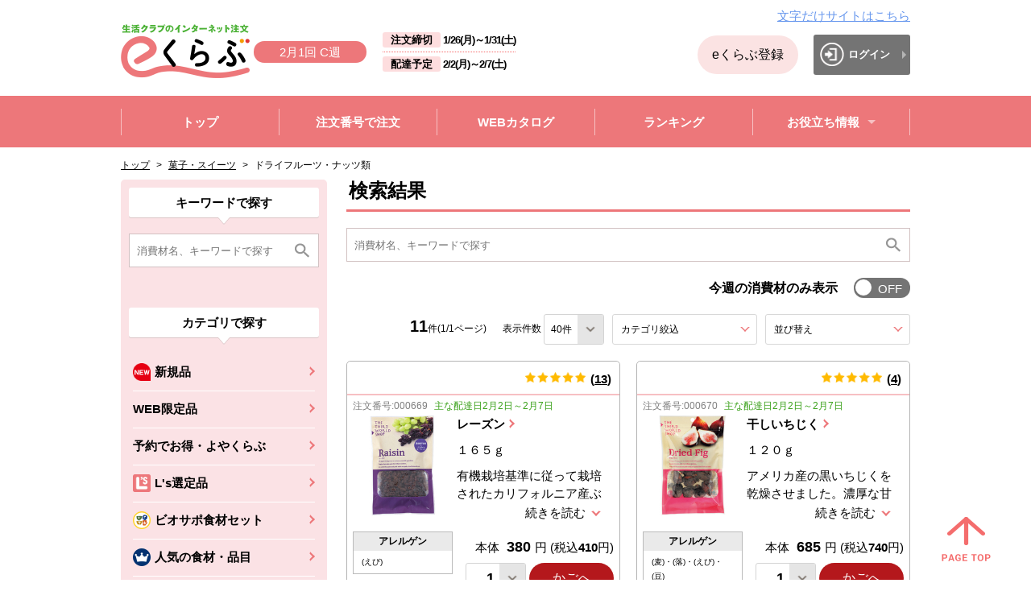

--- FILE ---
content_type: text/html;charset=UTF-8
request_url: https://shop.seikatsuclub.coop/search.html?CATE=e590-N01
body_size: 614287
content:
<!doctype html>

<html lang="ja">

<head>

<meta charset="utf-8">
<!-- Google Tag Manager -->
<script>(function(w,d,s,l,i){w[l]=w[l]||[];w[l].push({'gtm.start':
new Date().getTime(),event:'gtm.js'});var f=d.getElementsByTagName(s)[0],
j=d.createElement(s),dl=l!='dataLayer'?'&l='+l:'';j.async=true;j.src=
'https://www.googletagmanager.com/gtm.js?id='+i+dl;f.parentNode.insertBefore(j,f);
})(window,document,'script','dataLayer','GTM-THXG6ZL');</script>

<script>(function(w,d,s,l,i){w[l]=w[l]||[];w[l].push({'gtm.start':
new Date().getTime(),event:'gtm.js'});var f=d.getElementsByTagName(s)[0],
j=d.createElement(s),dl=l!='dataLayer'?'&l='+l:'';j.async=true;j.src=
'https://www.googletagmanager.com/gtm.js?id='+i+dl;f.parentNode.insertBefore(j,f);
})(window,document,'script','dataLayer','GTM-PX38M7');</script>

<!-- End Google Tag Manager -->

<!-- Global site tag (gtag.js) - Google Analytics -->
<script async src="https://www.googletagmanager.com/gtag/js?id=UA-134946332-1"></script>
<script>
  window.dataLayer = window.dataLayer || [];
  function gtag(){dataLayer.push(arguments);}
  gtag('js', new Date());
  gtag('config', 'UA-134946332-1');
</script>

<script type="text/javascript">
    (function(c,l,a,r,i,t,y){
        c[a]=c[a]||function(){(c[a].q=c[a].q||[]).push(arguments)};
        t=l.createElement(r);t.async=1;t.src="https://www.clarity.ms/tag/"+i;
        y=l.getElementsByTagName(r)[0];y.parentNode.insertBefore(t,y);
    })(window, document, "clarity", "script", "cbz47f7k3c");
</script>




<!-- ヘッダ・メイン（左メニュー）・フッタ -->

<meta charset="utf-8">

<meta http-equiv="X-UA-Compatible" content="IE=edge">

<meta name="viewport" content="width=device-width,initial-scale=1.0,minimum-scale=1.0" />

<meta http-equiv="Pragma" content="no-cache">

<meta http-equiv="Cache-Control" content="no-store">

<meta http-equiv="Cache-Control" content="no-cache">

<meta http-equiv="Expires" content="-1">



<title>消費材検索結果｜生協の食材宅配 生活クラブのインターネット注文eくらぶ</title>

<meta name="keywords" content="生協,食材,宅配,eくらぶ">

<meta name="description" content="生活クラブの取り組み品目はこちら。生活クラブのインターネット注文「eくらぶ」は生協の食材宅配 生活クラブ生協が運営しています。">



<!-- CMS・Template CSS -->

<link rel="stylesheet" type="text/css" href="/excludes/eclub/_system/cms_Framework.css?v=scupd20260125103">

<!-- PJ用・業務Base CSS（Frame定義） -->

<link rel="stylesheet" type="text/css" href="/excludes/eclub/css/common/frame.css?v=scupd20260125103">

<!-- PJ用・業務共通 CSS（サイト描画） -->

<link rel="stylesheet" type="text/css" href="/excludes/eclub/css/common/cmn_layout.css?v=scupd20260125103">

<link rel="stylesheet" type="text/css" href="/excludes/eclub/css/common/negation.css?v=scupd20260125103">

<link rel="stylesheet" type="text/css" href="/excludes/eclub/css/common/normalize.css?v=scupd20260125103">

<link rel="stylesheet" type="text/css" href="/excludes/eclub/css/common/common.css?v=scupd20260125103">

<link rel="stylesheet" type="text/css" href="/excludes/eclub/css/common/slide.css?v=scupd20260125103">



<script type="text/javascript" src="/excludes/eclub/js/common/jquery-1.11.1.min.js?v=scupd20260125103"></script>



<!-- CMS・Template JS -->

<script type="text/javascript" src="/excludes/eclub/_system/cms_Framework.js?v=scupd20260125103"></script>

<!-- PJ用・業務共通 JS -->

<!--

<script type="text/javascript" src="/excludes/eclub/js/common/common.js?v=scupd20260125103"></script>

-->

<script type="text/javascript" src="/excludes/eclub/js/common/jquery.easie.js?v=scupd20260125103"></script>

<script type="text/javascript" src="/excludes/eclub/js/common/jquery.item-carousel.js?v=scupd20260125103"></script>

<script type="text/javascript" src="/excludes/eclub/js/common/jquery.matchHeight.js?v=scupd20260125103"></script>

<script type="text/javascript" src="/excludes/eclub/js/common/jquery.slide.js?v=scupd20260125103"></script>

<script type="text/javascript" src="/excludes/eclub/js/common/index.js?v=scupd20260125103"></script>

<script type="text/javascript" src="/excludes/eclub/js/common/common.js?v=scupd20260125103"></script>



<!-- SC_CSS -->

<link rel="stylesheet" href="/excludes/eclub/sc/css/sc_common.css?v=scupd20260125103">



<!-- SC_JS -->

<script src="/excludes/eclub/sc/js/sc_common.js?v=scupd20260125103"></script>



<!-- Template 共通CPNT読込 -->


<!-- 共通コンポーネント -->

<!-- 固有CSS -->
<link rel="stylesheet" href="/excludes/eclub/css/common/common_fo.css?v=scupd20260125103">

<!-- 固有JS -->
<script src="/excludes/eclub/js/common/jquery.tablefix_1.0.0.js?v=scupd20260125103"></script>
<script src="/excludes/eclub/js/common/script.js?v=scupd20260125103"></script>
<script src="/excludes/eclub/js/common/script_sek.js?v=scupd20260125103"></script>
<script src="/excludes/eclub/js/common/script_sst.js?v=scupd20260125103"></script>
<script src="/excludes/eclub/js/common/list.js?v=scupd20260125103"></script>





<!-- ページ自由記述 -->





<link rel="shortcut icon" href="/excludes/eclub/favicon/favicon.png" />
<link rel="icon" type="image/vnd.microsoft.icon" href="/excludes/eclub/favicon/favicon.png">
<link rel="apple-touch-icon" href="/excludes/eclub/favicon/apple-touch-icon.png" sizes="180x180">
<link rel="icon" type="image/png" href="/excludes/eclub/favicon/android-touch-icon.png" sizes="192x192">




</head>

<body>

<!-- Google Tag Manager (noscript) -->
<noscript><iframe src="https://www.googletagmanager.com/ns.html?id=GTM-THXG6ZL"
height="0" width="0" style="display:none;visibility:hidden"></iframe></noscript>

<noscript><iframe src="https://www.googletagmanager.com/ns.html?id=GTM-PX38M7"
height="0" width="0" style="display:none;visibility:hidden"></iframe></noscript>

<!-- End Google Tag Manager (noscript) -->




	<div id="fwCms_wrapper">

		<div class="fwCms_box frame_HD" frame_id="HD">

		<!-- -->

<!-- -->

<!--２企画同時注文時の吹き出し（左下）START-->

<!--２企画同時注文時の吹き出し（左下）END-->
<div class="header-wrapper--fixed">
    <div class="c-reader">
      <a id="page-top">
        ページの先頭です。
      </a>
    </div>
    <div>
      <a class="c-skip-link" href="#main-contents-start">
        本文へジャンプする。
      </a>
    </div>
    <div class="c-ignore">
      本ウェブサイトを利用するには、JavaScriptおよびスタイルシートを有効にする必要があります。
    </div>

    <div  class="header-wrapper header-wrapper_sc ">
    <input type="hidden" id="cd_e_date" value="">
    <input type="hidden" id="cd_type" value="">
      <header  class="header ">
        <div class="header-contents header-contents_sc">
          <div class="header-contents__left">
            <div class="header__logo_under">
                <a class="checkCancel" href="/eclub_top.html">
                  <img src="/excludes/eclub/img/header__logo.png" alt="生活クラブのインターネット注文 eクラブ" class="header__logo-image">
                </a>
              <div class="sp-menu__button-wrapper">


<div class="header__week wd-100">
              <span>2月1回 C週</span>
            </div>
            </div>
            </div>
            <div class="pc-contents-image">


<div class="header__week">
              <span>2月1回 C週</span>
            </div>
            </div>
<div class="header-date">
              <div class="header-date__order-limit">
                <div class="header-date__headline">
                  注文締切
                </div>

<div class="header-date__datetime">
                  <span>1/26(月)</span>～<span>1/31(土)</span>
                </div>
              </div>
              <div class="header-date__delivary-date">
                <div class="header-date__headline">
                  配達予定
                </div>

<div class="header-date__datetime">
                  <span>2/2(月)</span>～<span>2/7(土)</span>
                </div>
              </div>
              <!-- /.header-date -->
            </div>
          </div>
          <div class="header-contents__right">
            <div class="header-textsite">
              <a class="header-textsitelink" href="/text/">文字だけサイトはこちら</a>
            </div>
<div class="serach-category-block__item--three-col sp-header_button_padding u-sp-dsp-n">
              <a class="sp-menu__button cart-button--incomplete-bg checkCancel u-ta-c u-td-n menu_margin_bottom0 member-entry-button" href="https://shop.seikatsuclub.coop/">eくらぶ登録</a>
            </div>
<div class="header-mypage">
              <a class="header__mypage-button header__login-button" href="/member/SEK0000.html">
                <span class="mypage-button">
                  <span class="mypage-button__icon">
                    <img src="/excludes/eclub/img/mypage-button__icon_n_login.png" alt="">
                  </span>
                  <span class="login-button__text">
                    ログイン
                  </span>
                </span>
              </a>
            </div>




<div class="sp-menu__button-wrapper">
            <a class="checkCancel" href="/member/SEK0000.html">
              <button class="u-mh-alpha  header-link-button-black header-link-button_border_sc">
                <span class="link-text">
                  <span class="header_menu_icon_sc">
                    <span class="c-reader">
                      ログイン
                    </span>
                    <img src="/excludes/eclub/img/icon_logoin.png" alt="ログイン">
                  </span>
                </span>
              </button>
            </a>
              </div>
            <div class="sp-menu__button-wrapper">
              <button type="button" class="sp-menu sp-menu-open js-sp-menu">
                <img src="/excludes/eclub/img/js-sp-menu__icon.png" alt="MENU">
              </button>
              <button type="button" class="sp-menu sp-menu-close js-sp-menu">
                <img src="/excludes/eclub/img/js-sp-menu-close__icon.png" alt="閉じる" class="sp-menu-close-image">
                <span class="sp-menu-close-text">
                  閉じる
                </span>
              </button>
            </div>

          </div>
          <!-- /.header-contents -->
        </div>
        <!-- /.header -->
      </header>
      <!-- /.header-wrapper -->
    </div>
    <!-- ハンバーガーメニュー -->
    <div  class="sp-menu-list-wrapper ">
      <ul class="sp-menu-list">




        <li class="sp-menu-list__item sp-menu-list__item-arrow">
          <a class="sp-menu-list__item-link checkCancel u-td-n modal-open_sc" modal-id="modal-category_search_gheader" href="#">
            カテゴリーから注文
          </a>
        </li>
        <li class="sp-menu-list__item sp-menu-list__item-arrow">
          <a class="sp-menu-list__item-link checkCancel u-td-n" href="/item_order.html">
            注文番号で注文
          </a>
        </li>
        <li class="sp-menu-list__item sp-menu-list__item-arrow">
          <a class="sp-menu-list__item-link checkCancel u-td-n" href="/webcatalog_list.html">
            WEBカタログ
          </a>
        </li>
        <li class="sp-menu-list__item sp-menu-list__item-arrow">
          <a class="sp-menu-list__item-link u-td-n modal-open_sc" href="javascript:void(0);" modal-id="modal-shuhzai_search">
            消費材検索
          </a>
        </li>
        <li class="sp-menu-list__item sp-menu-list__item-arrow">
          <a class="sp-menu-list__item-link checkCancel u-td-n" href="/order_favorite.html">
            お気に入りから注文
          </a>
        </li>
        <li class="sp-menu-list__item sp-menu-list__item-arrow">
          <a class="sp-menu-list__item-link checkCancel u-td-n" href="/guide/">
            ご利用ガイド
          </a>
        </li>
        <li class="sp-menu-list__item sp-menu-list__item-arrow">
          <a class="sp-menu-list__item-link checkCancel u-td-n" href="/faq">
            よくあるご質問
          </a>
        </li>
        <li class="sp-menu-list__item">
          <button type="button" class="js-sp-menu-list__item-toggle sp-menu-list__item-toggle-arrow sp-menu-list__item-toggle is-close">
            お役立ち情報
          </button>
          <div class="sp-toggle-menu-wrapper">
            <ul class="sp-toggle-menu">
              <li class="sp-toggle-menu__item">
                <a class="sp-toggle-menu__item-link checkCancel u-td-n" href="/qa">
                  消費材Q&amp;A
                </a>
              </li>
              <li class="sp-toggle-menu__item">
                <a class="sp-toggle-menu__item-link checkCancel u-td-n" href="/eclub_movie.html">
                  消費材のおいしい食べ方動画
                </a>
              </li>
              <li class="sp-toggle-menu__item">
                <a class="sp-toggle-menu__item-link checkCancel u-td-n" href="/regular_announce.html">
                  予約のカタログ「よやくらぶ」
                </a>
              </li>
              <li class="sp-toggle-menu__item">
                <a class="sp-toggle-menu__item-link checkCancel u-td-n" href="/vege-news.html">
                  今週の野菜情報
                </a>
              </li>
              <li class="sp-toggle-menu__item">
                <a class="sp-toggle-menu__item-link checkCancel u-td-n" href="/vege/">
                  生活クラブの野菜について
                </a>
              </li>
              <li class="sp-toggle-menu__item">
                <a class="sp-toggle-menu__item-link checkCancel u-td-n" href="/calendar.html">
                  生活クラブカレンダー
                </a>
              </li>
              <li class="sp-toggle-menu__item">
                <a class="sp-toggle-menu__item-link checkCancel u-td-n" href="/beef_check.html">
                  牛肉生産履歴の検索
                </a>
              </li>
              <li class="sp-toggle-menu__item">
                <a class="sp-toggle-menu__item-link checkCancel u-td-n" href="/reuse.html">
                  リユース方法のご案内
                </a>
              </li>
            </ul>
          </div>
        </li>
        <li class="sp-menu-list__item">
          <a target="_blank" class="sp-menu-list__item-link checkCancel u-td-n pad-left_20" href="https://radiation.seikatsuclub.coop/index.html">
          <img src="/excludes/eclub/img/index/blunk-link-icon.png" alt="別のウィンドウで開きます。" class="footer-before-contents__blank-icon">
            放射能検査結果データベース
            <span class="c-reader">
              別のウィンドウで開きます。
            </span>
          </a>
        </li>
        <li class="sp-menu-list__item">
          <a target="_blank" class="sp-menu-list__item-link checkCancel u-td-n pad-left_20" href="https://recipe.seikatsuclub.coop/">
          <img src="/excludes/eclub/img/index/blunk-link-icon.png" alt="別のウィンドウで開きます。" class="footer-before-contents__blank-icon">
            ビオサポレシピ
            <span class="c-reader">
              別のウィンドウで開きます。
            </span>
          </a>
        </li>
        <li class="sp-menu-list__item sp-menu-list__item-arrow">
          <a class="sp-menu-list__item-link checkCancel u-td-n" href="/eclub_top.html">
            eくらぶトップへ戻る
          </a>
        </li>
        <!-- ハンバーガーメニュー -->
      </ul>
    </div>
    <!-- 消費材を探すモーダル -->
    <div id="modal-shuhzai_search"  class="modal-window_sc ">
      <div id="modal-shuhzai_search__overlay" class="modal-window__overlay_sc">
      </div>
      <div id="modal-shuhzai_search__wrapper" class="modal-window__wrapper" role="dialog">
        <div id="modal-shuhzai_search__base" class="modal-window__base_sc" role="document">
          <button type="button" class="modal-close_sc">
            <img src="/excludes/eclub/img/modal-close.png" alt="閉じる" class="modal-close-image">
          </button>
          <div class="sp-search__modal modal-window__contents-wrapper modal-contents-data">
<span>
              <div class="sp-search__modal-head ">
                <form class="keyword-search__form" id="sp_search" action="/search.html">
                  <input class="keyword-search__text keyword-search__text_font" placeholder="消費材名、キーワードで探す" id="KWD" name="KWD" type="search" value="">
                  <input alt="検索" class="keyword-search__submit checkCancel" src="/excludes/eclub/img/index/sub-navigation__search-button.png" type="image" target_submit="sp_search">
                </form>
              </div>
              <!-- /.sub-navigation__keyword-search -->
            </span>
            <ul class="sp-search__modal-list">
<li class="sp-search__modal-grand-list">
                <a class="search__item-link--more sub-navigation__search-item-link sub-navigation__search-item-link--grand js-toggle-slide is-active" href="">
                  カテゴリで探す
                </a>
                <ul class="sub-navigation__list sub-navigation__list--first-child-active">
                  
                  <li class="sp-navigation__search-item">
                  
                    <a class="search__item-link--arrow sub-navigation__search-item-link sub-navigation__search-item-link--first checkCancel" href="/search.html?CATE=z001&amp;KKKSHU=202605">
                      <img alt="新規品" class="search__item-icon" src="/ito/e_category/202605/z001/z001_left_menu.png?v=scupd20260125103">
                      <span>
                         新規品
                      </span>
                    </a>
                    
                  </li>
                  <li class="sp-navigation__search-item">
                  
                    <a class="search__item-link--arrow sub-navigation__search-item-link sub-navigation__search-item-link--first checkCancel" href="/search.html?CATE=z002&amp;KKKSHU=202605">
                      
                      <span>
                         WEB限定品
                      </span>
                    </a>
                    
                  </li>
                  <li class="sp-navigation__search-item">
                  
                    <a class="search__item-link--arrow sub-navigation__search-item-link sub-navigation__search-item-link--first checkCancel" href="/regular_list.html">
                      
                      <span>
                         予約でお得・よやくらぶ
                      </span>
                    </a>
                    
                  </li>
                  <li class="sp-navigation__search-item">
                  
                    <a class="search__item-link--arrow sub-navigation__search-item-link sub-navigation__search-item-link--first checkCancel" href="/search.html?CATE=z003&amp;KKKSHU=202605">
                      <img alt="L&#39;s選定品" class="search__item-icon" src="/ito/e_category/202605/z003/z003_left_menu.png?v=scupd20260125103">
                      <span>
                         L&#39;s選定品
                      </span>
                    </a>
                    
                  </li>
                  <li class="sp-navigation__search-item">
                  
                    <a class="search__item-link--arrow sub-navigation__search-item-link sub-navigation__search-item-link--first checkCancel" href="/search.html?CATE=eN02&amp;KKKSHU=202605">
                      <img alt="ビオサポ食材セット" class="search__item-icon" src="/ito/e_category/999999/eN02/eN02_left_menu.png?v=scupd20260125103">
                      <span>
                         ビオサポ食材セット
                      </span>
                    </a>
                    
                  </li>
                  <li class="sp-navigation__search-item">
                  
                    <a class="search__item-link--arrow sub-navigation__search-item-link sub-navigation__search-item-link--first checkCancel" href="/search.html?CATE=eN40&amp;KKKSHU=202605">
                      <img alt="人気の食材・品目" class="search__item-icon" src="/ito/e_category/999999/eN40/eN40_left_menu.png?v=scupd20260125103">
                      <span>
                         人気の食材・品目
                      </span>
                    </a>
                    
                  </li>
                  <li class="sp-navigation__search-item">
                  
                    <a class="search__item-link--arrow sub-navigation__search-item-link sub-navigation__search-item-link--first checkCancel" href="/search.html?CATE=eN44&amp;KKKSHU=202605">
                      <img alt="【お試し・特別価格】" class="search__item-icon" src="/ito/e_category/999999/eN44/eN44_left_menu.png?v=scupd20260125103">
                      <span>
                         【お試し・特別価格】
                      </span>
                    </a>
                    
                  </li>
                  <li class="sp-navigation__search-item">
                  
                    <a class="search__item-link--arrow sub-navigation__search-item-link sub-navigation__search-item-link--first checkCancel" href="https://shop.seikatsuclub.coop/feature/2026/0503.html?GHID=0000006567&amp;KKKSHU=202605">
                      <img alt="今週のストックに！特集" class="search__item-icon" src="/ito/e_category/999999/eN50/eN50_left_menu.gif?v=scupd20260125103">
                      <span>
                         今週のストックに！特集
                      </span>
                    </a>
                    
                  </li>
                  <li class="sp-navigation__search-item">
                  
                    <a class="search__item-link--arrow sub-navigation__search-item-link sub-navigation__search-item-link--first checkCancel" href="/search.html?CATE=eN01&amp;KKKSHU=202605">
                      <img alt="防災用品(回転備蓄)" class="search__item-icon" src="/ito/e_category/999999/eN01/eN01_left_menu.png?v=scupd20260125103">
                      <span>
                         防災用品(回転備蓄)
                      </span>
                    </a>
                    
                  </li>
                  <li class="sp-navigation__search-item">
                  <a class="search__item-link--more sub-navigation__search-item-link sub-navigation__search-item-link--first js-toggle-slide" href="">
                      <img src="/ito/e_category/999999/eN06/eN06_left_menu.png?v=scupd20260125103" alt="美食百彩" class="search__item-icon">
                      <span>
                        美食百彩
                      </span>
                    </a>
                    
                    <ul class="sub-navigation__list sub-navigation__list--child">
                      <li class="sp-navigation__search-item">
                        <a class="search__item-link--arrow sub-navigation__search-item-link sub-navigation__search-item-link--second checkCancel" href="/search.html?CATE=eN06&amp;KKKSHU=202605">
                          すべて
                        </a>
                      </li>
                     
                      <li class="sp-navigation__search-item">
                        
                        <a class="search__item-link--arrow sub-navigation__search-item-link sub-navigation__search-item-link--second checkCancel" href="/search.html?CATE=eN06-N01&amp;KKKSHU=202605">
                          <span>
                            美食百彩
                          </span>
                        </a>
                        
                      </li>
                      <li class="sp-navigation__search-item">
                        
                        <a class="search__item-link--arrow sub-navigation__search-item-link sub-navigation__search-item-link--second checkCancel" href="/search.html?CATE=eN06-N02&amp;KKKSHU=202605">
                          <span>
                            美食百彩SELECT
                          </span>
                        </a>
                        
                      </li>
                    </ul>
                  </li>
                  <li class="sp-navigation__search-item">
                  
                    <a class="search__item-link--arrow sub-navigation__search-item-link sub-navigation__search-item-link--first checkCancel" href="/search.html?CATE=z004&amp;KKKSHU=202605">
                      <img alt="すべての食品" class="search__item-icon" src="/ito/e_category/202605/z004/z004_left_menu.png?v=scupd20260125103">
                      <span>
                         すべての食品
                      </span>
                    </a>
                    
                  </li>
                  <li class="sp-navigation__search-item">
                  <a class="search__item-link--more sub-navigation__search-item-link sub-navigation__search-item-link--first js-toggle-slide" href="">
                      <img src="/ito/e_category/999999/e140/e140_left_menu.gif?v=scupd20260125103" alt="果物・野菜" class="search__item-icon">
                      <span>
                        果物・野菜
                      </span>
                    </a>
                    
                    <ul class="sub-navigation__list sub-navigation__list--child">
                      <li class="sp-navigation__search-item">
                        <a class="search__item-link--arrow sub-navigation__search-item-link sub-navigation__search-item-link--second checkCancel" href="/search.html?CATE=e140&amp;KKKSHU=202605">
                          すべて
                        </a>
                      </li>
                     
                      <li class="sp-navigation__search-item">
                        
                        <a class="search__item-link--arrow sub-navigation__search-item-link sub-navigation__search-item-link--second checkCancel" href="/search.html?CATE=e140-110&amp;KKKSHU=202605">
                          <span>
                            果物
                          </span>
                        </a>
                        
                      </li>
                      <li class="sp-navigation__search-item">
                        
                        <a class="search__item-link--arrow sub-navigation__search-item-link sub-navigation__search-item-link--second checkCancel" href="/search.html?CATE=e140-120&amp;KKKSHU=202605">
                          <span>
                            セット野菜
                          </span>
                        </a>
                        
                      </li>
                      <li class="sp-navigation__search-item">
                        
                        <a class="search__item-link--arrow sub-navigation__search-item-link sub-navigation__search-item-link--second checkCancel" href="/search.html?CATE=e140-130&amp;KKKSHU=202605">
                          <span>
                            葉物
                          </span>
                        </a>
                        
                      </li>
                      <li class="sp-navigation__search-item">
                        
                        <a class="search__item-link--arrow sub-navigation__search-item-link sub-navigation__search-item-link--second checkCancel" href="/search.html?CATE=e140-140&amp;KKKSHU=202605">
                          <span>
                            果菜
                          </span>
                        </a>
                        
                      </li>
                      <li class="sp-navigation__search-item">
                        
                        <a class="search__item-link--arrow sub-navigation__search-item-link sub-navigation__search-item-link--second checkCancel" href="/search.html?CATE=e140-150&amp;KKKSHU=202605">
                          <span>
                            根菜
                          </span>
                        </a>
                        
                      </li>
                      <li class="sp-navigation__search-item">
                        
                        <a class="search__item-link--arrow sub-navigation__search-item-link sub-navigation__search-item-link--second checkCancel" href="/search.html?CATE=e140-160&amp;KKKSHU=202605">
                          <span>
                            豆
                          </span>
                        </a>
                        
                      </li>
                      <li class="sp-navigation__search-item">
                        
                        <a class="search__item-link--arrow sub-navigation__search-item-link sub-navigation__search-item-link--second checkCancel" href="/search.html?CATE=e140-170&amp;KKKSHU=202605">
                          <span>
                            きのこ
                          </span>
                        </a>
                        
                      </li>
                      <li class="sp-navigation__search-item">
                        
                        <a class="search__item-link--arrow sub-navigation__search-item-link sub-navigation__search-item-link--second checkCancel" href="/search.html?CATE=e140-180&amp;KKKSHU=202605">
                          <span>
                            香味野菜ほか
                          </span>
                        </a>
                        
                      </li>
                      <li class="sp-navigation__search-item">
                        
                        <a class="search__item-link--arrow sub-navigation__search-item-link sub-navigation__search-item-link--second checkCancel" href="/search.html?CATE=e140-190&amp;KKKSHU=202605">
                          <span>
                            冷凍野菜
                          </span>
                        </a>
                        
                      </li>
                      <li class="sp-navigation__search-item">
                        
                        <a class="search__item-link--arrow sub-navigation__search-item-link sub-navigation__search-item-link--second checkCancel" href="/search.html?CATE=e140-200&amp;KKKSHU=202605">
                          <span>
                            ドライフルーツ
                          </span>
                        </a>
                        
                      </li>
                      <li class="sp-navigation__search-item">
                        
                        <a class="search__item-link--arrow sub-navigation__search-item-link sub-navigation__search-item-link--second checkCancel" href="/search.html?CATE=e140-210&amp;KKKSHU=202605">
                          <span>
                            ナッツ類（ｱｰﾓﾝﾄﾞ・ﾋﾟｽﾀﾁｵ）、栗
                          </span>
                        </a>
                        
                      </li>
                      <li class="sp-navigation__search-item">
                        
                        <a class="search__item-link--arrow sub-navigation__search-item-link sub-navigation__search-item-link--second checkCancel" href="/search.html?CATE=e140-220&amp;KKKSHU=202605">
                          <span>
                            花・苗・種
                          </span>
                        </a>
                        
                      </li>
                    </ul>
                  </li>
                  <li class="sp-navigation__search-item">
                  <a class="search__item-link--more sub-navigation__search-item-link sub-navigation__search-item-link--first js-toggle-slide" href="">
                      <img src="/ito/e_category/999999/e160/e160_left_menu.gif?v=scupd20260125103" alt="精肉･ハム･ソーセージ" class="search__item-icon">
                      <span>
                        精肉･ハム･ソーセージ
                      </span>
                    </a>
                    
                    <ul class="sub-navigation__list sub-navigation__list--child">
                      <li class="sp-navigation__search-item">
                        <a class="search__item-link--arrow sub-navigation__search-item-link sub-navigation__search-item-link--second checkCancel" href="/search.html?CATE=e160&amp;KKKSHU=202605">
                          すべて
                        </a>
                      </li>
                     
                      <li class="sp-navigation__search-item">
                        
                        <a class="search__item-link--arrow sub-navigation__search-item-link sub-navigation__search-item-link--second checkCancel" href="/search.html?CATE=e160-110&amp;KKKSHU=202605">
                          <span>
                            鶏肉
                          </span>
                        </a>
                        
                      </li>
                      <li class="sp-navigation__search-item">
                        
                        <a class="search__item-link--arrow sub-navigation__search-item-link sub-navigation__search-item-link--second checkCancel" href="/search.html?CATE=e160-120&amp;KKKSHU=202605">
                          <span>
                            豚肉
                          </span>
                        </a>
                        
                      </li>
                      <li class="sp-navigation__search-item">
                        
                        <a class="search__item-link--arrow sub-navigation__search-item-link sub-navigation__search-item-link--second checkCancel" href="/search.html?CATE=e160-130&amp;KKKSHU=202605">
                          <span>
                            牛肉
                          </span>
                        </a>
                        
                      </li>
                      <li class="sp-navigation__search-item">
                        
                        <a class="search__item-link--arrow sub-navigation__search-item-link sub-navigation__search-item-link--second checkCancel" href="/search.html?CATE=e160-140&amp;KKKSHU=202605">
                          <span>
                            ハム・ベーコン
                          </span>
                        </a>
                        
                      </li>
                      <li class="sp-navigation__search-item">
                        
                        <a class="search__item-link--arrow sub-navigation__search-item-link sub-navigation__search-item-link--second checkCancel" href="/search.html?CATE=e160-150&amp;KKKSHU=202605">
                          <span>
                            ウインナー・ソーセージ
                          </span>
                        </a>
                        
                      </li>
                      <li class="sp-navigation__search-item">
                        
                        <a class="search__item-link--arrow sub-navigation__search-item-link sub-navigation__search-item-link--second checkCancel" href="/search.html?CATE=e160-160&amp;KKKSHU=202605">
                          <span>
                            味付肉・もつ鍋肉等加工品
                          </span>
                        </a>
                        
                      </li>
                    </ul>
                  </li>
                  <li class="sp-navigation__search-item">
                  <a class="search__item-link--more sub-navigation__search-item-link sub-navigation__search-item-link--first js-toggle-slide" href="">
                      <img src="/ito/e_category/999999/e180/e180_left_menu.gif?v=scupd20260125103" alt="魚介・練りもの" class="search__item-icon">
                      <span>
                        魚介・練りもの
                      </span>
                    </a>
                    
                    <ul class="sub-navigation__list sub-navigation__list--child">
                      <li class="sp-navigation__search-item">
                        <a class="search__item-link--arrow sub-navigation__search-item-link sub-navigation__search-item-link--second checkCancel" href="/search.html?CATE=e180&amp;KKKSHU=202605">
                          すべて
                        </a>
                      </li>
                     
                      <li class="sp-navigation__search-item">
                        
                        <a class="search__item-link--arrow sub-navigation__search-item-link sub-navigation__search-item-link--second checkCancel" href="/search.html?CATE=e180-110&amp;KKKSHU=202605">
                          <span>
                            小魚・丸もの・セットもの
                          </span>
                        </a>
                        
                      </li>
                      <li class="sp-navigation__search-item">
                        
                        <a class="search__item-link--arrow sub-navigation__search-item-link sub-navigation__search-item-link--second checkCancel" href="/search.html?CATE=e180-120&amp;KKKSHU=202605">
                          <span>
                            生食
                          </span>
                        </a>
                        
                      </li>
                      <li class="sp-navigation__search-item">
                        
                        <a class="search__item-link--arrow sub-navigation__search-item-link sub-navigation__search-item-link--second checkCancel" href="/search.html?CATE=e180-130&amp;KKKSHU=202605">
                          <span>
                            切り身・フィレ
                          </span>
                        </a>
                        
                      </li>
                      <li class="sp-navigation__search-item">
                        
                        <a class="search__item-link--arrow sub-navigation__search-item-link sub-navigation__search-item-link--second checkCancel" href="/search.html?CATE=e180-140&amp;KKKSHU=202605">
                          <span>
                            えび・かに・いか・たこ
                          </span>
                        </a>
                        
                      </li>
                      <li class="sp-navigation__search-item">
                        
                        <a class="search__item-link--arrow sub-navigation__search-item-link sub-navigation__search-item-link--second checkCancel" href="/search.html?CATE=e180-150&amp;KKKSHU=202605">
                          <span>
                            貝類
                          </span>
                        </a>
                        
                      </li>
                      <li class="sp-navigation__search-item">
                        
                        <a class="search__item-link--arrow sub-navigation__search-item-link sub-navigation__search-item-link--second checkCancel" href="/search.html?CATE=e180-160&amp;KKKSHU=202605">
                          <span>
                            塩干品・漬け魚
                          </span>
                        </a>
                        
                      </li>
                      <li class="sp-navigation__search-item">
                        
                        <a class="search__item-link--arrow sub-navigation__search-item-link sub-navigation__search-item-link--second checkCancel" href="/search.html?CATE=e180-170&amp;KKKSHU=202605">
                          <span>
                            調理済み（焼魚・煮付・南蛮漬等）
                          </span>
                        </a>
                        
                      </li>
                      <li class="sp-navigation__search-item">
                        
                        <a class="search__item-link--arrow sub-navigation__search-item-link sub-navigation__search-item-link--second checkCancel" href="/search.html?CATE=e180-180&amp;KKKSHU=202605">
                          <span>
                            練り物・おさかなソーセージ
                          </span>
                        </a>
                        
                      </li>
                    </ul>
                  </li>
                  <li class="sp-navigation__search-item">
                  <a class="search__item-link--more sub-navigation__search-item-link sub-navigation__search-item-link--first js-toggle-slide" href="">
                      <img src="/ito/e_category/999999/e200/e200_left_menu.gif?v=scupd20260125103" alt="米・穀類" class="search__item-icon">
                      <span>
                        米・穀類
                      </span>
                    </a>
                    
                    <ul class="sub-navigation__list sub-navigation__list--child">
                      <li class="sp-navigation__search-item">
                        <a class="search__item-link--arrow sub-navigation__search-item-link sub-navigation__search-item-link--second checkCancel" href="/search.html?CATE=e200&amp;KKKSHU=202605">
                          すべて
                        </a>
                      </li>
                     
                      <li class="sp-navigation__search-item">
                        
                        <a class="search__item-link--arrow sub-navigation__search-item-link sub-navigation__search-item-link--second checkCancel" href="/search.html?CATE=e200-110&amp;KKKSHU=202605">
                          <span>
                            米
                          </span>
                        </a>
                        
                      </li>
                      <li class="sp-navigation__search-item">
                        
                        <a class="search__item-link--arrow sub-navigation__search-item-link sub-navigation__search-item-link--second checkCancel" href="/search.html?CATE=e200-120&amp;KKKSHU=202605">
                          <span>
                            穀類
                          </span>
                        </a>
                        
                      </li>
                    </ul>
                  </li>
                  <li class="sp-navigation__search-item">
                  <a class="search__item-link--more sub-navigation__search-item-link sub-navigation__search-item-link--first js-toggle-slide" href="">
                      <img src="/ito/e_category/999999/e220/e220_left_menu.gif?v=scupd20260125103" alt="牛乳・乳製品・卵" class="search__item-icon">
                      <span>
                        牛乳・乳製品・卵
                      </span>
                    </a>
                    
                    <ul class="sub-navigation__list sub-navigation__list--child">
                      <li class="sp-navigation__search-item">
                        <a class="search__item-link--arrow sub-navigation__search-item-link sub-navigation__search-item-link--second checkCancel" href="/search.html?CATE=e220&amp;KKKSHU=202605">
                          すべて
                        </a>
                      </li>
                     
                      <li class="sp-navigation__search-item">
                        
                        <a class="search__item-link--arrow sub-navigation__search-item-link sub-navigation__search-item-link--second checkCancel" href="/search.html?CATE=e220-110&amp;KKKSHU=202605">
                          <span>
                            牛乳
                          </span>
                        </a>
                        
                      </li>
                      <li class="sp-navigation__search-item">
                        
                        <a class="search__item-link--arrow sub-navigation__search-item-link sub-navigation__search-item-link--second checkCancel" href="/search.html?CATE=e220-120&amp;KKKSHU=202605">
                          <span>
                            ヨーグルト
                          </span>
                        </a>
                        
                      </li>
                      <li class="sp-navigation__search-item">
                        
                        <a class="search__item-link--arrow sub-navigation__search-item-link sub-navigation__search-item-link--second checkCancel" href="/search.html?CATE=e220-130&amp;KKKSHU=202605">
                          <span>
                            チーズ・バター
                          </span>
                        </a>
                        
                      </li>
                      <li class="sp-navigation__search-item">
                        
                        <a class="search__item-link--arrow sub-navigation__search-item-link sub-navigation__search-item-link--second checkCancel" href="/search.html?CATE=e220-140&amp;KKKSHU=202605">
                          <span>
                            卵
                          </span>
                        </a>
                        
                      </li>
                    </ul>
                  </li>
                  <li class="sp-navigation__search-item">
                  <a class="search__item-link--more sub-navigation__search-item-link sub-navigation__search-item-link--first js-toggle-slide" href="">
                      <img src="/ito/e_category/999999/e320/e320_left_menu.gif?v=scupd20260125103" alt="納豆・こんにゃく" class="search__item-icon">
                      <span>
                        納豆・こんにゃく
                      </span>
                    </a>
                    
                    <ul class="sub-navigation__list sub-navigation__list--child">
                      <li class="sp-navigation__search-item">
                        <a class="search__item-link--arrow sub-navigation__search-item-link sub-navigation__search-item-link--second checkCancel" href="/search.html?CATE=e320&amp;KKKSHU=202605">
                          すべて
                        </a>
                      </li>
                     
                      <li class="sp-navigation__search-item">
                        
                        <a class="search__item-link--arrow sub-navigation__search-item-link sub-navigation__search-item-link--second checkCancel" href="/search.html?CATE=e320-120&amp;KKKSHU=202605">
                          <span>
                            納豆・こんにゃく
                          </span>
                        </a>
                        
                      </li>
                    </ul>
                  </li>
                  <li class="sp-navigation__search-item">
                  <a class="search__item-link--more sub-navigation__search-item-link sub-navigation__search-item-link--first js-toggle-slide" href="">
                      <img src="/ito/e_category/999999/e400/e400_left_menu.gif?v=scupd20260125103" alt="ジャム･スプレッド･シリアル" class="search__item-icon">
                      <span>
                        ジャム･スプレッド･シリアル
                      </span>
                    </a>
                    
                    <ul class="sub-navigation__list sub-navigation__list--child">
                      <li class="sp-navigation__search-item">
                        <a class="search__item-link--arrow sub-navigation__search-item-link sub-navigation__search-item-link--second checkCancel" href="/search.html?CATE=e400&amp;KKKSHU=202605">
                          すべて
                        </a>
                      </li>
                     
                      <li class="sp-navigation__search-item">
                        
                        <a class="search__item-link--arrow sub-navigation__search-item-link sub-navigation__search-item-link--second checkCancel" href="/search.html?CATE=e400-110&amp;KKKSHU=202605">
                          <span>
                            マーガリン・ジャム・スプレッド
                          </span>
                        </a>
                        
                      </li>
                      <li class="sp-navigation__search-item">
                        
                        <a class="search__item-link--arrow sub-navigation__search-item-link sub-navigation__search-item-link--second checkCancel" href="/search.html?CATE=e400-120&amp;KKKSHU=202605">
                          <span>
                            はちみつ、ﾒｰﾌﾟﾙｼﾛｯﾌﾟ
                          </span>
                        </a>
                        
                      </li>
                    </ul>
                  </li>
                  <li class="sp-navigation__search-item">
                  <a class="search__item-link--more sub-navigation__search-item-link sub-navigation__search-item-link--first js-toggle-slide" href="">
                      <img src="/ito/e_category/999999/e420/e420_left_menu.gif?v=scupd20260125103" alt="軽食・麺セット" class="search__item-icon">
                      <span>
                        軽食・麺セット
                      </span>
                    </a>
                    
                    <ul class="sub-navigation__list sub-navigation__list--child">
                      <li class="sp-navigation__search-item">
                        <a class="search__item-link--arrow sub-navigation__search-item-link sub-navigation__search-item-link--second checkCancel" href="/search.html?CATE=e420&amp;KKKSHU=202605">
                          すべて
                        </a>
                      </li>
                     
                      <li class="sp-navigation__search-item">
                        
                        <a class="search__item-link--arrow sub-navigation__search-item-link sub-navigation__search-item-link--second checkCancel" href="/search.html?CATE=e420-110&amp;KKKSHU=202605">
                          <span>
                            軽食
                          </span>
                        </a>
                        
                      </li>
                      <li class="sp-navigation__search-item">
                        
                        <a class="search__item-link--arrow sub-navigation__search-item-link sub-navigation__search-item-link--second checkCancel" href="/search.html?CATE=e420-130&amp;KKKSHU=202605">
                          <span>
                            うどん、ラーメン、パスタ
                          </span>
                        </a>
                        
                      </li>
                      <li class="sp-navigation__search-item">
                        
                        <a class="search__item-link--arrow sub-navigation__search-item-link sub-navigation__search-item-link--second checkCancel" href="/search.html?CATE=e420-140&amp;KKKSHU=202605">
                          <span>
                            ピザ類
                          </span>
                        </a>
                        
                      </li>
                      <li class="sp-navigation__search-item">
                        
                        <a class="search__item-link--arrow sub-navigation__search-item-link sub-navigation__search-item-link--second checkCancel" href="/search.html?CATE=e420-150&amp;KKKSHU=202605">
                          <span>
                            焼飯・炊き込みごはん
                          </span>
                        </a>
                        
                      </li>
                      <li class="sp-navigation__search-item">
                        
                        <a class="search__item-link--arrow sub-navigation__search-item-link sub-navigation__search-item-link--second checkCancel" href="/search.html?CATE=e420-170&amp;KKKSHU=202605">
                          <span>
                            白飯・餅
                          </span>
                        </a>
                        
                      </li>
                      <li class="sp-navigation__search-item">
                        
                        <a class="search__item-link--arrow sub-navigation__search-item-link sub-navigation__search-item-link--second checkCancel" href="/search.html?CATE=e420-180&amp;KKKSHU=202605">
                          <span>
                            おにぎり・寿司
                          </span>
                        </a>
                        
                      </li>
                    </ul>
                  </li>
                  <li class="sp-navigation__search-item">
                  <a class="search__item-link--more sub-navigation__search-item-link sub-navigation__search-item-link--first js-toggle-slide" href="">
                      <img src="/ito/e_category/999999/e430/e430_left_menu.gif?v=scupd20260125103" alt="美食百彩" class="search__item-icon">
                      <span>
                        美食百彩
                      </span>
                    </a>
                    
                    <ul class="sub-navigation__list sub-navigation__list--child">
                      <li class="sp-navigation__search-item">
                        <a class="search__item-link--arrow sub-navigation__search-item-link sub-navigation__search-item-link--second checkCancel" href="/search.html?CATE=e430&amp;KKKSHU=202605">
                          すべて
                        </a>
                      </li>
                     
                      <li class="sp-navigation__search-item">
                        
                        <a class="search__item-link--arrow sub-navigation__search-item-link sub-navigation__search-item-link--second checkCancel" href="/search.html?CATE=e430-110&amp;KKKSHU=202605">
                          <span>
                            美食百彩
                          </span>
                        </a>
                        
                      </li>
                    </ul>
                  </li>
                  <li class="sp-navigation__search-item">
                  <a class="search__item-link--more sub-navigation__search-item-link sub-navigation__search-item-link--first js-toggle-slide" href="">
                      <img src="/ito/e_category/999999/e450/e450_left_menu.gif?v=scupd20260125103" alt="惣菜・おかず" class="search__item-icon">
                      <span>
                        惣菜・おかず
                      </span>
                    </a>
                    
                    <ul class="sub-navigation__list sub-navigation__list--child">
                      <li class="sp-navigation__search-item">
                        <a class="search__item-link--arrow sub-navigation__search-item-link sub-navigation__search-item-link--second checkCancel" href="/search.html?CATE=e450&amp;KKKSHU=202605">
                          すべて
                        </a>
                      </li>
                     
                      <li class="sp-navigation__search-item">
                        
                        <a class="search__item-link--arrow sub-navigation__search-item-link sub-navigation__search-item-link--second checkCancel" href="/search.html?CATE=e450-110&amp;KKKSHU=202605">
                          <span>
                            ビオサポ食材セット
                          </span>
                        </a>
                        
                      </li>
                      <li class="sp-navigation__search-item">
                        
                        <a class="search__item-link--arrow sub-navigation__search-item-link sub-navigation__search-item-link--second checkCancel" href="/search.html?CATE=e450-120&amp;KKKSHU=202605">
                          <span>
                            お弁当用ミニ惣菜
                          </span>
                        </a>
                        
                      </li>
                      <li class="sp-navigation__search-item">
                        
                        <a class="search__item-link--arrow sub-navigation__search-item-link sub-navigation__search-item-link--second checkCancel" href="/search.html?CATE=e450-130&amp;KKKSHU=202605">
                          <span>
                            中華風（餃子・焼売など）
                          </span>
                        </a>
                        
                      </li>
                      <li class="sp-navigation__search-item">
                        
                        <a class="search__item-link--arrow sub-navigation__search-item-link sub-navigation__search-item-link--second checkCancel" href="/search.html?CATE=e450-140&amp;KKKSHU=202605">
                          <span>
                            洋風（コロッケ・ハンバーグなど）
                          </span>
                        </a>
                        
                      </li>
                      <li class="sp-navigation__search-item">
                        
                        <a class="search__item-link--arrow sub-navigation__search-item-link sub-navigation__search-item-link--second checkCancel" href="/search.html?CATE=e450-150&amp;KKKSHU=202605">
                          <span>
                            和風
                          </span>
                        </a>
                        
                      </li>
                      <li class="sp-navigation__search-item">
                        
                        <a class="search__item-link--arrow sub-navigation__search-item-link sub-navigation__search-item-link--second checkCancel" href="/search.html?CATE=e450-170&amp;KKKSHU=202605">
                          <span>
                            魚介ﾌﾗｲ（衣付き）
                          </span>
                        </a>
                        
                      </li>
                      <li class="sp-navigation__search-item">
                        
                        <a class="search__item-link--arrow sub-navigation__search-item-link sub-navigation__search-item-link--second checkCancel" href="/search.html?CATE=e450-180&amp;KKKSHU=202605">
                          <span>
                            カレー・シチュー・味噌汁・スープ
                          </span>
                        </a>
                        
                      </li>
                      <li class="sp-navigation__search-item">
                        
                        <a class="search__item-link--arrow sub-navigation__search-item-link sub-navigation__search-item-link--second checkCancel" href="/search.html?CATE=e450-190&amp;KKKSHU=202605">
                          <span>
                            サラダ惣菜
                          </span>
                        </a>
                        
                      </li>
                      <li class="sp-navigation__search-item">
                        
                        <a class="search__item-link--arrow sub-navigation__search-item-link sub-navigation__search-item-link--second checkCancel" href="/search.html?CATE=e450-200&amp;KKKSHU=202605">
                          <span>
                            炊き込みご飯・丼の素・パスタソース
                          </span>
                        </a>
                        
                      </li>
                      <li class="sp-navigation__search-item">
                        
                        <a class="search__item-link--arrow sub-navigation__search-item-link sub-navigation__search-item-link--second checkCancel" href="/search.html?CATE=e450-210&amp;KKKSHU=202605">
                          <span>
                            佃煮・ふりかけ・ちりめん・鮭フレーク
                          </span>
                        </a>
                        
                      </li>
                      <li class="sp-navigation__search-item">
                        
                        <a class="search__item-link--arrow sub-navigation__search-item-link sub-navigation__search-item-link--second checkCancel" href="/search.html?CATE=e450-220&amp;KKKSHU=202605">
                          <span>
                            漬物・キムチ
                          </span>
                        </a>
                        
                      </li>
                      <li class="sp-navigation__search-item">
                        
                        <a class="search__item-link--arrow sub-navigation__search-item-link sub-navigation__search-item-link--second checkCancel" href="/search.html?CATE=e450-240&amp;KKKSHU=202605">
                          <span>
                            お弁当・おかずセット
                          </span>
                        </a>
                        
                      </li>
                    </ul>
                  </li>
                  <li class="sp-navigation__search-item">
                  <a class="search__item-link--more sub-navigation__search-item-link sub-navigation__search-item-link--first js-toggle-slide" href="">
                      <img src="/ito/e_category/999999/e470/e470_left_menu.gif?v=scupd20260125103" alt="生麺・乾麺・パスタ" class="search__item-icon">
                      <span>
                        生麺・乾麺・パスタ
                      </span>
                    </a>
                    
                    <ul class="sub-navigation__list sub-navigation__list--child">
                      <li class="sp-navigation__search-item">
                        <a class="search__item-link--arrow sub-navigation__search-item-link sub-navigation__search-item-link--second checkCancel" href="/search.html?CATE=e470&amp;KKKSHU=202605">
                          すべて
                        </a>
                      </li>
                     
                      <li class="sp-navigation__search-item">
                        
                        <a class="search__item-link--arrow sub-navigation__search-item-link sub-navigation__search-item-link--second checkCancel" href="/search.html?CATE=e470-110&amp;KKKSHU=202605">
                          <span>
                            生麺（そば・うどん・パスタ）
                          </span>
                        </a>
                        
                      </li>
                      <li class="sp-navigation__search-item">
                        
                        <a class="search__item-link--arrow sub-navigation__search-item-link sub-navigation__search-item-link--second checkCancel" href="/search.html?CATE=e470-130&amp;KKKSHU=202605">
                          <span>
                            乾麺（そば・うどん・そうめん他）
                          </span>
                        </a>
                        
                      </li>
                      <li class="sp-navigation__search-item">
                        
                        <a class="search__item-link--arrow sub-navigation__search-item-link sub-navigation__search-item-link--second checkCancel" href="/search.html?CATE=e470-140&amp;KKKSHU=202605">
                          <span>
                            乾麺（パスタ）
                          </span>
                        </a>
                        
                      </li>
                      <li class="sp-navigation__search-item">
                        
                        <a class="search__item-link--arrow sub-navigation__search-item-link sub-navigation__search-item-link--second checkCancel" href="/search.html?CATE=e470-150&amp;KKKSHU=202605">
                          <span>
                            中華麺
                          </span>
                        </a>
                        
                      </li>
                    </ul>
                  </li>
                  <li class="sp-navigation__search-item">
                  <a class="search__item-link--more sub-navigation__search-item-link sub-navigation__search-item-link--first js-toggle-slide" href="">
                      <img src="/ito/e_category/999999/e500/e500_left_menu.gif?v=scupd20260125103" alt="調味料" class="search__item-icon">
                      <span>
                        調味料
                      </span>
                    </a>
                    
                    <ul class="sub-navigation__list sub-navigation__list--child">
                      <li class="sp-navigation__search-item">
                        <a class="search__item-link--arrow sub-navigation__search-item-link sub-navigation__search-item-link--second checkCancel" href="/search.html?CATE=e500&amp;KKKSHU=202605">
                          すべて
                        </a>
                      </li>
                     
                      <li class="sp-navigation__search-item">
                        
                        <a class="search__item-link--arrow sub-navigation__search-item-link sub-navigation__search-item-link--second checkCancel" href="/search.html?CATE=e500-105&amp;KKKSHU=202605">
                          <span>
                            本みりん・料理酒
                          </span>
                        </a>
                        
                      </li>
                      <li class="sp-navigation__search-item">
                        
                        <a class="search__item-link--arrow sub-navigation__search-item-link sub-navigation__search-item-link--second checkCancel" href="/search.html?CATE=e500-110&amp;KKKSHU=202605">
                          <span>
                            味噌・醤油・酢・みりん
                          </span>
                        </a>
                        
                      </li>
                      <li class="sp-navigation__search-item">
                        
                        <a class="search__item-link--arrow sub-navigation__search-item-link sub-navigation__search-item-link--second checkCancel" href="/search.html?CATE=e500-120&amp;KKKSHU=202605">
                          <span>
                            塩・砂糖・食用油
                          </span>
                        </a>
                        
                      </li>
                      <li class="sp-navigation__search-item">
                        
                        <a class="search__item-link--arrow sub-navigation__search-item-link sub-navigation__search-item-link--second checkCancel" href="/search.html?CATE=e500-130&amp;KKKSHU=202605">
                          <span>
                            ケチャップ・マヨネーズ・ソース
                          </span>
                        </a>
                        
                      </li>
                      <li class="sp-navigation__search-item">
                        
                        <a class="search__item-link--arrow sub-navigation__search-item-link sub-navigation__search-item-link--second checkCancel" href="/search.html?CATE=e500-140&amp;KKKSHU=202605">
                          <span>
                            オリーブオイル・ドレッシング
                          </span>
                        </a>
                        
                      </li>
                      <li class="sp-navigation__search-item">
                        
                        <a class="search__item-link--arrow sub-navigation__search-item-link sub-navigation__search-item-link--second checkCancel" href="/search.html?CATE=e500-150&amp;KKKSHU=202605">
                          <span>
                            わさび・おろし生姜・おろしにんにく
                          </span>
                        </a>
                        
                      </li>
                      <li class="sp-navigation__search-item">
                        
                        <a class="search__item-link--arrow sub-navigation__search-item-link sub-navigation__search-item-link--second checkCancel" href="/search.html?CATE=e500-160&amp;KKKSHU=202605">
                          <span>
                            香辛料・中華調味料
                          </span>
                        </a>
                        
                      </li>
                      <li class="sp-navigation__search-item">
                        
                        <a class="search__item-link--arrow sub-navigation__search-item-link sub-navigation__search-item-link--second checkCancel" href="/search.html?CATE=e500-170&amp;KKKSHU=202605">
                          <span>
                            つゆ・たれ
                          </span>
                        </a>
                        
                      </li>
                      <li class="sp-navigation__search-item">
                        
                        <a class="search__item-link--arrow sub-navigation__search-item-link sub-navigation__search-item-link--second checkCancel" href="/search.html?CATE=e500-190&amp;KKKSHU=202605">
                          <span>
                            料理の素（調味ｿｰｽ・ﾀﾚ、鍋ｽｰﾌﾟ等）
                          </span>
                        </a>
                        
                      </li>
                      <li class="sp-navigation__search-item">
                        
                        <a class="search__item-link--arrow sub-navigation__search-item-link sub-navigation__search-item-link--second checkCancel" href="/search.html?CATE=e500-200&amp;KKKSHU=202605">
                          <span>
                            カレールー（ﾌﾚｰｸ含む）その他
                          </span>
                        </a>
                        
                      </li>
                    </ul>
                  </li>
                  <li class="sp-navigation__search-item">
                  <a class="search__item-link--more sub-navigation__search-item-link sub-navigation__search-item-link--first js-toggle-slide" href="">
                      <img src="/ito/e_category/999999/e520/e520_left_menu.gif?v=scupd20260125103" alt="海藻・乾物・だし" class="search__item-icon">
                      <span>
                        海藻・乾物・だし
                      </span>
                    </a>
                    
                    <ul class="sub-navigation__list sub-navigation__list--child">
                      <li class="sp-navigation__search-item">
                        <a class="search__item-link--arrow sub-navigation__search-item-link sub-navigation__search-item-link--second checkCancel" href="/search.html?CATE=e520&amp;KKKSHU=202605">
                          すべて
                        </a>
                      </li>
                     
                      <li class="sp-navigation__search-item">
                        
                        <a class="search__item-link--arrow sub-navigation__search-item-link sub-navigation__search-item-link--second checkCancel" href="/search.html?CATE=e520-110&amp;KKKSHU=202605">
                          <span>
                            わかめ・のり・昆布など
                          </span>
                        </a>
                        
                      </li>
                      <li class="sp-navigation__search-item">
                        
                        <a class="search__item-link--arrow sub-navigation__search-item-link sub-navigation__search-item-link--second checkCancel" href="/search.html?CATE=e520-120&amp;KKKSHU=202605">
                          <span>
                            鰹節・にぼし・干しエビ
                          </span>
                        </a>
                        
                      </li>
                      <li class="sp-navigation__search-item">
                        
                        <a class="search__item-link--arrow sub-navigation__search-item-link sub-navigation__search-item-link--second checkCancel" href="/search.html?CATE=e520-130&amp;KKKSHU=202605">
                          <span>
                            干しいたけ、切り干し大根
                          </span>
                        </a>
                        
                      </li>
                      <li class="sp-navigation__search-item">
                        
                        <a class="search__item-link--arrow sub-navigation__search-item-link sub-navigation__search-item-link--second checkCancel" href="/search.html?CATE=e520-140&amp;KKKSHU=202605">
                          <span>
                            パックだし・粉末だし
                          </span>
                        </a>
                        
                      </li>
                      <li class="sp-navigation__search-item">
                        
                        <a class="search__item-link--arrow sub-navigation__search-item-link sub-navigation__search-item-link--second checkCancel" href="/search.html?CATE=e520-150&amp;KKKSHU=202605">
                          <span>
                            ごま・はるさめ・かんぴょう・麩など
                          </span>
                        </a>
                        
                      </li>
                    </ul>
                  </li>
                  <li class="sp-navigation__search-item">
                  <a class="search__item-link--more sub-navigation__search-item-link sub-navigation__search-item-link--first js-toggle-slide" href="">
                      <img src="/ito/e_category/999999/e550/e550_left_menu.gif?v=scupd20260125103" alt="粉類・皮・製菓材料" class="search__item-icon">
                      <span>
                        粉類・皮・製菓材料
                      </span>
                    </a>
                    
                    <ul class="sub-navigation__list sub-navigation__list--child">
                      <li class="sp-navigation__search-item">
                        <a class="search__item-link--arrow sub-navigation__search-item-link sub-navigation__search-item-link--second checkCancel" href="/search.html?CATE=e550&amp;KKKSHU=202605">
                          すべて
                        </a>
                      </li>
                     
                      <li class="sp-navigation__search-item">
                        
                        <a class="search__item-link--arrow sub-navigation__search-item-link sub-navigation__search-item-link--second checkCancel" href="/search.html?CATE=e550-110&amp;KKKSHU=202605">
                          <span>
                            小麦粉・パン粉・お好み焼き粉
                          </span>
                        </a>
                        
                      </li>
                      <li class="sp-navigation__search-item">
                        
                        <a class="search__item-link--arrow sub-navigation__search-item-link sub-navigation__search-item-link--second checkCancel" href="/search.html?CATE=e550-120&amp;KKKSHU=202605">
                          <span>
                            片栗粉・きな粉
                          </span>
                        </a>
                        
                      </li>
                      <li class="sp-navigation__search-item">
                        
                        <a class="search__item-link--arrow sub-navigation__search-item-link sub-navigation__search-item-link--second checkCancel" href="/search.html?CATE=e550-130&amp;KKKSHU=202605">
                          <span>
                            ホットケーキミックス
                          </span>
                        </a>
                        
                      </li>
                      <li class="sp-navigation__search-item">
                        
                        <a class="search__item-link--arrow sub-navigation__search-item-link sub-navigation__search-item-link--second checkCancel" href="/search.html?CATE=e550-140&amp;KKKSHU=202605">
                          <span>
                            餃子の皮・パイシート
                          </span>
                        </a>
                        
                      </li>
                    </ul>
                  </li>
                  <li class="sp-navigation__search-item">
                  <a class="search__item-link--more sub-navigation__search-item-link sub-navigation__search-item-link--first js-toggle-slide" href="">
                      <img src="/ito/e_category/999999/e570/e570_left_menu.gif?v=scupd20260125103" alt="缶詰・水煮" class="search__item-icon">
                      <span>
                        缶詰・水煮
                      </span>
                    </a>
                    
                    <ul class="sub-navigation__list sub-navigation__list--child">
                      <li class="sp-navigation__search-item">
                        <a class="search__item-link--arrow sub-navigation__search-item-link sub-navigation__search-item-link--second checkCancel" href="/search.html?CATE=e570&amp;KKKSHU=202605">
                          すべて
                        </a>
                      </li>
                     
                      <li class="sp-navigation__search-item">
                        
                        <a class="search__item-link--arrow sub-navigation__search-item-link sub-navigation__search-item-link--second checkCancel" href="/search.html?CATE=e570-110&amp;KKKSHU=202605">
                          <span>
                            魚介
                          </span>
                        </a>
                        
                      </li>
                      <li class="sp-navigation__search-item">
                        
                        <a class="search__item-link--arrow sub-navigation__search-item-link sub-navigation__search-item-link--second checkCancel" href="/search.html?CATE=e570-120&amp;KKKSHU=202605">
                          <span>
                            果物
                          </span>
                        </a>
                        
                      </li>
                      <li class="sp-navigation__search-item">
                        
                        <a class="search__item-link--arrow sub-navigation__search-item-link sub-navigation__search-item-link--second checkCancel" href="/search.html?CATE=e570-130&amp;KKKSHU=202605">
                          <span>
                            その他（トマト・コーン・あずき等）
                          </span>
                        </a>
                        
                      </li>
                      <li class="sp-navigation__search-item">
                        
                        <a class="search__item-link--arrow sub-navigation__search-item-link sub-navigation__search-item-link--second checkCancel" href="/search.html?CATE=e570-N01&amp;KKKSHU=202605">
                          <span>
                            冷凍野菜
                          </span>
                        </a>
                        
                      </li>
                    </ul>
                  </li>
                  <li class="sp-navigation__search-item">
                  <a class="search__item-link--more sub-navigation__search-item-link sub-navigation__search-item-link--first js-toggle-slide" href="">
                      <img src="/ito/e_category/999999/e590/e590_left_menu.gif?v=scupd20260125103" alt="菓子・スイーツ" class="search__item-icon">
                      <span>
                        菓子・スイーツ
                      </span>
                    </a>
                    
                    <ul class="sub-navigation__list sub-navigation__list--child">
                      <li class="sp-navigation__search-item">
                        <a class="search__item-link--arrow sub-navigation__search-item-link sub-navigation__search-item-link--second checkCancel" href="/search.html?CATE=e590&amp;KKKSHU=202605">
                          すべて
                        </a>
                      </li>
                     
                      <li class="sp-navigation__search-item">
                        
                        <a class="search__item-link--arrow sub-navigation__search-item-link sub-navigation__search-item-link--second checkCancel" href="/search.html?CATE=e590-110&amp;KKKSHU=202605">
                          <span>
                            団子・せんべい・飴・干しいもなど
                          </span>
                        </a>
                        
                      </li>
                      <li class="sp-navigation__search-item">
                        
                        <a class="search__item-link--arrow sub-navigation__search-item-link sub-navigation__search-item-link--second checkCancel" href="/search.html?CATE=e590-120&amp;KKKSHU=202605">
                          <span>
                            ケーキ・チョコ・プリン・クッキーなど
                          </span>
                        </a>
                        
                      </li>
                      <li class="sp-navigation__search-item">
                        
                        <a class="search__item-link--arrow sub-navigation__search-item-link sub-navigation__search-item-link--second checkCancel" href="/search.html?CATE=e590-130&amp;KKKSHU=202605">
                          <span>
                            中華菓子・つまみ・他
                          </span>
                        </a>
                        
                      </li>
                      <li class="sp-navigation__search-item">
                        
                        <a class="search__item-link--arrow sub-navigation__search-item-link sub-navigation__search-item-link--second checkCancel" href="/search.html?CATE=e590-140&amp;KKKSHU=202605">
                          <span>
                            冷菓・アイス
                          </span>
                        </a>
                        
                      </li>
                      <li class="sp-navigation__search-item">
                        
                        <a class="search__item-link--arrow sub-navigation__search-item-link sub-navigation__search-item-link--second checkCancel" href="/search.html?CATE=e590-N01&amp;KKKSHU=202605">
                          <span>
                            ドライフルーツ・ナッツ類
                          </span>
                        </a>
                        
                      </li>
                    </ul>
                  </li>
                  <li class="sp-navigation__search-item">
                  <a class="search__item-link--more sub-navigation__search-item-link sub-navigation__search-item-link--first js-toggle-slide" href="">
                      <img src="/ito/e_category/999999/e600/e600_left_menu.gif?v=scupd20260125103" alt="飲料" class="search__item-icon">
                      <span>
                        飲料
                      </span>
                    </a>
                    
                    <ul class="sub-navigation__list sub-navigation__list--child">
                      <li class="sp-navigation__search-item">
                        <a class="search__item-link--arrow sub-navigation__search-item-link sub-navigation__search-item-link--second checkCancel" href="/search.html?CATE=e600&amp;KKKSHU=202605">
                          すべて
                        </a>
                      </li>
                     
                      <li class="sp-navigation__search-item">
                        
                        <a class="search__item-link--arrow sub-navigation__search-item-link sub-navigation__search-item-link--second checkCancel" href="/search.html?CATE=e600-110&amp;KKKSHU=202605">
                          <span>
                            水・炭酸水
                          </span>
                        </a>
                        
                      </li>
                      <li class="sp-navigation__search-item">
                        
                        <a class="search__item-link--arrow sub-navigation__search-item-link sub-navigation__search-item-link--second checkCancel" href="/search.html?CATE=e600-120&amp;KKKSHU=202605">
                          <span>
                            ジュース
                          </span>
                        </a>
                        
                      </li>
                      <li class="sp-navigation__search-item">
                        
                        <a class="search__item-link--arrow sub-navigation__search-item-link sub-navigation__search-item-link--second checkCancel" href="/search.html?CATE=e600-150&amp;KKKSHU=202605">
                          <span>
                            豆乳・甘酒・はちみつ酢
                          </span>
                        </a>
                        
                      </li>
                      <li class="sp-navigation__search-item">
                        
                        <a class="search__item-link--arrow sub-navigation__search-item-link sub-navigation__search-item-link--second checkCancel" href="/search.html?CATE=e600-160&amp;KKKSHU=202605">
                          <span>
                            日本茶等（茶葉）
                          </span>
                        </a>
                        
                      </li>
                      <li class="sp-navigation__search-item">
                        
                        <a class="search__item-link--arrow sub-navigation__search-item-link sub-navigation__search-item-link--second checkCancel" href="/search.html?CATE=e600-170&amp;KKKSHU=202605">
                          <span>
                            コーヒー豆・紅茶
                          </span>
                        </a>
                        
                      </li>
                    </ul>
                  </li>
                  <li class="sp-navigation__search-item">
                  <a class="search__item-link--more sub-navigation__search-item-link sub-navigation__search-item-link--first js-toggle-slide" href="">
                      <img src="/ito/e_category/999999/e605/e605_left_menu.gif?v=scupd20260125103" alt="酒" class="search__item-icon">
                      <span>
                        酒
                      </span>
                    </a>
                    
                    <ul class="sub-navigation__list sub-navigation__list--child">
                      <li class="sp-navigation__search-item">
                        <a class="search__item-link--arrow sub-navigation__search-item-link sub-navigation__search-item-link--second checkCancel" href="/search.html?CATE=e605&amp;KKKSHU=202605">
                          すべて
                        </a>
                      </li>
                     
                      <li class="sp-navigation__search-item">
                        
                        <a class="search__item-link--arrow sub-navigation__search-item-link sub-navigation__search-item-link--second checkCancel" href="/search.html?CATE=e605-200&amp;KKKSHU=202605">
                          <span>
                            お酒
                          </span>
                        </a>
                        
                      </li>
                    </ul>
                  </li>
                  <li class="sp-navigation__search-item">
                  <a class="search__item-link--more sub-navigation__search-item-link sub-navigation__search-item-link--first js-toggle-slide" href="">
                      <img src="/ito/e_category/999999/e620/e620_left_menu.gif?v=scupd20260125103" alt="ペットフード" class="search__item-icon">
                      <span>
                        ペットフード
                      </span>
                    </a>
                    
                    <ul class="sub-navigation__list sub-navigation__list--child">
                      <li class="sp-navigation__search-item">
                        <a class="search__item-link--arrow sub-navigation__search-item-link sub-navigation__search-item-link--second checkCancel" href="/search.html?CATE=e620&amp;KKKSHU=202605">
                          すべて
                        </a>
                      </li>
                     
                      <li class="sp-navigation__search-item">
                        
                        <a class="search__item-link--arrow sub-navigation__search-item-link sub-navigation__search-item-link--second checkCancel" href="/search.html?CATE=e620-110&amp;KKKSHU=202605">
                          <span>
                            犬
                          </span>
                        </a>
                        
                      </li>
                      <li class="sp-navigation__search-item">
                        
                        <a class="search__item-link--arrow sub-navigation__search-item-link sub-navigation__search-item-link--second checkCancel" href="/search.html?CATE=e620-120&amp;KKKSHU=202605">
                          <span>
                            猫
                          </span>
                        </a>
                        
                      </li>
                    </ul>
                  </li>
                  <li class="sp-navigation__search-item">
                  <a class="search__item-link--more sub-navigation__search-item-link sub-navigation__search-item-link--first js-toggle-slide" href="">
                      <img src="/ito/e_category/999999/e630/e630_left_menu.gif?v=scupd20260125103" alt="せっけん・日用品" class="search__item-icon">
                      <span>
                        せっけん・日用品
                      </span>
                    </a>
                    
                    <ul class="sub-navigation__list sub-navigation__list--child">
                      <li class="sp-navigation__search-item">
                        <a class="search__item-link--arrow sub-navigation__search-item-link sub-navigation__search-item-link--second checkCancel" href="/search.html?CATE=e630&amp;KKKSHU=202605">
                          すべて
                        </a>
                      </li>
                     
                      <li class="sp-navigation__search-item">
                        
                        <a class="search__item-link--arrow sub-navigation__search-item-link sub-navigation__search-item-link--second checkCancel" href="/search.html?CATE=e630-110&amp;KKKSHU=202605">
                          <span>
                            せっけん・シャンプー・洗浄剤
                          </span>
                        </a>
                        
                      </li>
                      <li class="sp-navigation__search-item">
                        
                        <a class="search__item-link--arrow sub-navigation__search-item-link sub-navigation__search-item-link--second checkCancel" href="/search.html?CATE=e630-120&amp;KKKSHU=202605">
                          <span>
                            ペーパー類
                          </span>
                        </a>
                        
                      </li>
                      <li class="sp-navigation__search-item">
                        
                        <a class="search__item-link--arrow sub-navigation__search-item-link sub-navigation__search-item-link--second checkCancel" href="/search.html?CATE=e630-130&amp;KKKSHU=202605">
                          <span>
                            その他の日用品
                          </span>
                        </a>
                        
                      </li>
                    </ul>
                  </li>
                  <li class="sp-navigation__search-item">
                  <a class="search__item-link--more sub-navigation__search-item-link sub-navigation__search-item-link--first js-toggle-slide" href="">
                      
                      <span>
                        着るカタログ
                      </span>
                    </a>
                    
                    <ul class="sub-navigation__list sub-navigation__list--child">
                      <li class="sp-navigation__search-item">
                        <a class="search__item-link--arrow sub-navigation__search-item-link sub-navigation__search-item-link--second checkCancel" href="/search.html?CATE=e830&amp;KKKSHU=202605">
                          すべて
                        </a>
                      </li>
                     
                      <li class="sp-navigation__search-item">
                        
                        <a class="search__item-link--arrow sub-navigation__search-item-link sub-navigation__search-item-link--second checkCancel" href="/search.html?CATE=e830-110&amp;KKKSHU=202605">
                          <span>
                            着るカタログ
                          </span>
                        </a>
                        
                      </li>
                    </ul>
                  </li>
                  <li class="sp-navigation__search-item">
                  <a class="search__item-link--more sub-navigation__search-item-link sub-navigation__search-item-link--first js-toggle-slide" href="">
                      <img src="/ito/e_category/999999/e135/e135_left_menu.png?v=scupd20260125103" alt="ベビー＆キッズ" class="search__item-icon">
                      <span>
                        ベビー＆キッズ
                      </span>
                    </a>
                    
                    <ul class="sub-navigation__list sub-navigation__list--child">
                      <li class="sp-navigation__search-item">
                        <a class="search__item-link--arrow sub-navigation__search-item-link sub-navigation__search-item-link--second checkCancel" href="/search.html?CATE=e135&amp;KKKSHU=202605">
                          すべて
                        </a>
                      </li>
                     
                      <li class="sp-navigation__search-item">
                        
                        <a class="search__item-link--arrow sub-navigation__search-item-link sub-navigation__search-item-link--second checkCancel" href="/search.html?CATE=e135-110&amp;KKKSHU=202605">
                          <span>
                            ミルク
                          </span>
                        </a>
                        
                      </li>
                      <li class="sp-navigation__search-item">
                        
                        <a class="search__item-link--arrow sub-navigation__search-item-link sub-navigation__search-item-link--second checkCancel" href="/search.html?CATE=e135-120&amp;KKKSHU=202605">
                          <span>
                            ベビーフード
                          </span>
                        </a>
                        
                      </li>
                      <li class="sp-navigation__search-item">
                        
                        <a class="search__item-link--arrow sub-navigation__search-item-link sub-navigation__search-item-link--second checkCancel" href="/search.html?CATE=e135-130&amp;KKKSHU=202605">
                          <span>
                            幼児食（こどもカレー）・おやつ
                          </span>
                        </a>
                        
                      </li>
                    </ul>
                  </li>
                  <li class="sp-navigation__search-item">
                  <a class="search__item-link--more sub-navigation__search-item-link sub-navigation__search-item-link--first js-toggle-slide" href="">
                      
                      <span>
                        キッチン用品・食器・浄水器
                      </span>
                    </a>
                    
                    <ul class="sub-navigation__list sub-navigation__list--child">
                      <li class="sp-navigation__search-item">
                        <a class="search__item-link--arrow sub-navigation__search-item-link sub-navigation__search-item-link--second checkCancel" href="/search.html?CATE=e751&amp;KKKSHU=202605">
                          すべて
                        </a>
                      </li>
                     
                      <li class="sp-navigation__search-item">
                        
                        <a class="search__item-link--arrow sub-navigation__search-item-link sub-navigation__search-item-link--second checkCancel" href="/search.html?CATE=e751-110&amp;KKKSHU=202605">
                          <span>
                            調理器具
                          </span>
                        </a>
                        
                      </li>
                      <li class="sp-navigation__search-item">
                        
                        <a class="search__item-link--arrow sub-navigation__search-item-link sub-navigation__search-item-link--second checkCancel" href="/search.html?CATE=e751-120&amp;KKKSHU=202605">
                          <span>
                            食器・キッチン雑貨
                          </span>
                        </a>
                        
                      </li>
                      <li class="sp-navigation__search-item">
                        
                        <a class="search__item-link--arrow sub-navigation__search-item-link sub-navigation__search-item-link--second checkCancel" href="/search.html?CATE=e751-130&amp;KKKSHU=202605">
                          <span>
                            キッチン消耗
                          </span>
                        </a>
                        
                      </li>
                      <li class="sp-navigation__search-item">
                        
                        <a class="search__item-link--arrow sub-navigation__search-item-link sub-navigation__search-item-link--second checkCancel" href="/search.html?CATE=e751-140&amp;KKKSHU=202605">
                          <span>
                            浄水器・カートリッジ
                          </span>
                        </a>
                        
                      </li>
                    </ul>
                  </li>
                  <li class="sp-navigation__search-item">
                  <a class="search__item-link--more sub-navigation__search-item-link sub-navigation__search-item-link--first js-toggle-slide" href="">
                      
                      <span>
                        日用品・衛生雑貨
                      </span>
                    </a>
                    
                    <ul class="sub-navigation__list sub-navigation__list--child">
                      <li class="sp-navigation__search-item">
                        <a class="search__item-link--arrow sub-navigation__search-item-link sub-navigation__search-item-link--second checkCancel" href="/search.html?CATE=e752&amp;KKKSHU=202605">
                          すべて
                        </a>
                      </li>
                     
                      <li class="sp-navigation__search-item">
                        
                        <a class="search__item-link--arrow sub-navigation__search-item-link sub-navigation__search-item-link--second checkCancel" href="/search.html?CATE=e752-110&amp;KKKSHU=202605">
                          <span>
                            歯ブラシ
                          </span>
                        </a>
                        
                      </li>
                      <li class="sp-navigation__search-item">
                        
                        <a class="search__item-link--arrow sub-navigation__search-item-link sub-navigation__search-item-link--second checkCancel" href="/search.html?CATE=e752-120&amp;KKKSHU=202605">
                          <span>
                            マスク
                          </span>
                        </a>
                        
                      </li>
                      <li class="sp-navigation__search-item">
                        
                        <a class="search__item-link--arrow sub-navigation__search-item-link sub-navigation__search-item-link--second checkCancel" href="/search.html?CATE=e752-130&amp;KKKSHU=202605">
                          <span>
                            入浴剤
                          </span>
                        </a>
                        
                      </li>
                      <li class="sp-navigation__search-item">
                        
                        <a class="search__item-link--arrow sub-navigation__search-item-link sub-navigation__search-item-link--second checkCancel" href="/search.html?CATE=e752-140&amp;KKKSHU=202605">
                          <span>
                            住居用クリーナー・消耗雑貨
                          </span>
                        </a>
                        
                      </li>
                      <li class="sp-navigation__search-item">
                        
                        <a class="search__item-link--arrow sub-navigation__search-item-link sub-navigation__search-item-link--second checkCancel" href="/search.html?CATE=e752-160&amp;KKKSHU=202605">
                          <span>
                            その他
                          </span>
                        </a>
                        
                      </li>
                    </ul>
                  </li>
                  <li class="sp-navigation__search-item">
                  <a class="search__item-link--more sub-navigation__search-item-link sub-navigation__search-item-link--first js-toggle-slide" href="">
                      
                      <span>
                        洗濯・バストイレ・掃除道具
                      </span>
                    </a>
                    
                    <ul class="sub-navigation__list sub-navigation__list--child">
                      <li class="sp-navigation__search-item">
                        <a class="search__item-link--arrow sub-navigation__search-item-link sub-navigation__search-item-link--second checkCancel" href="/search.html?CATE=e753&amp;KKKSHU=202605">
                          すべて
                        </a>
                      </li>
                     
                      <li class="sp-navigation__search-item">
                        
                        <a class="search__item-link--arrow sub-navigation__search-item-link sub-navigation__search-item-link--second checkCancel" href="/search.html?CATE=e753-120&amp;KKKSHU=202605">
                          <span>
                            バストイレ用品
                          </span>
                        </a>
                        
                      </li>
                      <li class="sp-navigation__search-item">
                        
                        <a class="search__item-link--arrow sub-navigation__search-item-link sub-navigation__search-item-link--second checkCancel" href="/search.html?CATE=e753-130&amp;KKKSHU=202605">
                          <span>
                            掃除用品
                          </span>
                        </a>
                        
                      </li>
                      <li class="sp-navigation__search-item">
                        
                        <a class="search__item-link--arrow sub-navigation__search-item-link sub-navigation__search-item-link--second checkCancel" href="/search.html?CATE=e753-110&amp;KKKSHU=202605">
                          <span>
                            洗濯用品
                          </span>
                        </a>
                        
                      </li>
                    </ul>
                  </li>
                  <li class="sp-navigation__search-item">
                  <a class="search__item-link--more sub-navigation__search-item-link sub-navigation__search-item-link--first js-toggle-slide" href="">
                      
                      <span>
                        健康・美容・コスメ
                      </span>
                    </a>
                    
                    <ul class="sub-navigation__list sub-navigation__list--child">
                      <li class="sp-navigation__search-item">
                        <a class="search__item-link--arrow sub-navigation__search-item-link sub-navigation__search-item-link--second checkCancel" href="/search.html?CATE=e754&amp;KKKSHU=202605">
                          すべて
                        </a>
                      </li>
                     
                      <li class="sp-navigation__search-item">
                        
                        <a class="search__item-link--arrow sub-navigation__search-item-link sub-navigation__search-item-link--second checkCancel" href="/search.html?CATE=e754-160&amp;KKKSHU=202605">
                          <span>
                            エッセンシャルオイル
                          </span>
                        </a>
                        
                      </li>
                      <li class="sp-navigation__search-item">
                        
                        <a class="search__item-link--arrow sub-navigation__search-item-link sub-navigation__search-item-link--second checkCancel" href="/search.html?CATE=e754-130&amp;KKKSHU=202605">
                          <span>
                            スキンケア・ボディケア
                          </span>
                        </a>
                        
                      </li>
                      <li class="sp-navigation__search-item">
                        
                        <a class="search__item-link--arrow sub-navigation__search-item-link sub-navigation__search-item-link--second checkCancel" href="/search.html?CATE=e754-140&amp;KKKSHU=202605">
                          <span>
                            メイクアップ
                          </span>
                        </a>
                        
                      </li>
                      <li class="sp-navigation__search-item">
                        
                        <a class="search__item-link--arrow sub-navigation__search-item-link sub-navigation__search-item-link--second checkCancel" href="/search.html?CATE=e754-170&amp;KKKSHU=202605">
                          <span>
                            美容小物
                          </span>
                        </a>
                        
                      </li>
                    </ul>
                  </li>
                  <li class="sp-navigation__search-item">
                  <a class="search__item-link--more sub-navigation__search-item-link sub-navigation__search-item-link--first js-toggle-slide" href="">
                      
                      <span>
                        インテリア・園芸・季節雑貨
                      </span>
                    </a>
                    
                    <ul class="sub-navigation__list sub-navigation__list--child">
                      <li class="sp-navigation__search-item">
                        <a class="search__item-link--arrow sub-navigation__search-item-link sub-navigation__search-item-link--second checkCancel" href="/search.html?CATE=e757&amp;KKKSHU=202605">
                          すべて
                        </a>
                      </li>
                     
                      <li class="sp-navigation__search-item">
                        
                        <a class="search__item-link--arrow sub-navigation__search-item-link sub-navigation__search-item-link--second checkCancel" href="/search.html?CATE=e757-150&amp;KKKSHU=202605">
                          <span>
                            園芸・DIY
                          </span>
                        </a>
                        
                      </li>
                      <li class="sp-navigation__search-item">
                        
                        <a class="search__item-link--arrow sub-navigation__search-item-link sub-navigation__search-item-link--second checkCancel" href="/search.html?CATE=e757-120&amp;KKKSHU=202605">
                          <span>
                            家電
                          </span>
                        </a>
                        
                      </li>
                    </ul>
                  </li>
                  <li class="sp-navigation__search-item">
                  <a class="search__item-link--more sub-navigation__search-item-link sub-navigation__search-item-link--first js-toggle-slide" href="">
                      
                      <span>
                        本
                      </span>
                    </a>
                    
                    <ul class="sub-navigation__list sub-navigation__list--child">
                      <li class="sp-navigation__search-item">
                        <a class="search__item-link--arrow sub-navigation__search-item-link sub-navigation__search-item-link--second checkCancel" href="/search.html?CATE=e770&amp;KKKSHU=202605">
                          すべて
                        </a>
                      </li>
                     
                      <li class="sp-navigation__search-item">
                        
                        <a class="search__item-link--arrow sub-navigation__search-item-link sub-navigation__search-item-link--second checkCancel" href="/search.html?CATE=e770-110&amp;KKKSHU=202605">
                          <span>
                            本
                          </span>
                        </a>
                        
                      </li>
                    </ul>
                  </li>
                   <li class="sp-navigation__search-item">
                            <a class="search__item-link--arrow sub-navigation__search-item-link sub-navigation__search-item-link--first checkCancel" href="/campaign.html">
                              <span>
                                カンパのご案内
                              </span>
                            </a>
                  </li>
                </ul>
                <!-- /.sub-navigation__catalog-search -->
              </li>
<li class="sp-search__modal-grand-list">
                <a class="search__item-link--more sub-navigation__search-item-link sub-navigation__search-item-link--grand js-toggle-slide" href="">
                  特集で探す
                </a>
                <ul class="sub-navigation__list sub-navigation__list--first-child">

<li class="sp-navigation__search-item">
                    <a class="search__item-link--arrow sub-navigation__search-item-link sub-navigation__search-item-link--first checkCancel"  onclick="ga('send','event','sp-header','click','https://shop.seikatsuclub.coop/feature/2026/0501.html?GHID=0000006563');" href="https://shop.seikatsuclub.coop/feature/2026/0501.html?GHID=0000006563">大切な人にも自分にも　バレンタインスイーツ</a>
                  </li>
<li class="sp-navigation__search-item">
                    <a class="search__item-link--arrow sub-navigation__search-item-link sub-navigation__search-item-link--first checkCancel"  onclick="ga('send','event','sp-header','click','https://shop.seikatsuclub.coop/feature/2026/0502.html?GHID=0000006628');" href="https://shop.seikatsuclub.coop/feature/2026/0502.html?GHID=0000006628">おうちでイタリアン＆洋食メニュー</a>
                  </li>
<li class="sp-navigation__search-item">
                    <a class="search__item-link--arrow sub-navigation__search-item-link sub-navigation__search-item-link--first checkCancel"  onclick="ga('send','event','sp-header','click','https://shop.seikatsuclub.coop/feature/2026/0503.html?GHID=0000006567');" href="https://shop.seikatsuclub.coop/feature/2026/0503.html?GHID=0000006567">今週のストックに！</a>
                  </li>
<li class="sp-navigation__search-item">
                    <a class="search__item-link--arrow sub-navigation__search-item-link sub-navigation__search-item-link--first checkCancel"  onclick="ga('send','event','sp-header','click','https://shop.seikatsuclub.coop/feature/2026/sk05.html?GHID=0000006733');" href="https://shop.seikatsuclub.coop/feature/2026/sk05.html?GHID=0000006733">すくすくBaby＆Kids おむつやミルクなども！</a>
                  </li>
<li class="sp-navigation__search-item">
                    <a class="search__item-link--arrow sub-navigation__search-item-link sub-navigation__search-item-link--first checkCancel"  onclick="ga('send','event','sp-header','click','/special_list.html?GHID=0000006568&amp;C=1');" href="/special_list.html?GHID=0000006568&amp;C=1">長崎のおさかなフェア</a>
                  </li>
<li class="sp-navigation__search-item">
                    <a class="search__item-link--arrow sub-navigation__search-item-link sub-navigation__search-item-link--first checkCancel"  onclick="ga('send','event','sp-header','click','https://shop.seikatsuclub.coop/feature/2026/0505.html?GHID=0000006564');" href="https://shop.seikatsuclub.coop/feature/2026/0505.html?GHID=0000006564">よやくらぶキャンペーン</a>
                  </li>
<li class="sp-navigation__search-item">
                    <a class="search__item-link--arrow sub-navigation__search-item-link sub-navigation__search-item-link--first checkCancel"  onclick="ga('send','event','sp-header','click','https://shop.seikatsuclub.coop/feature/2025/usersvoice/06.html?GHID=0000006565');" href="https://shop.seikatsuclub.coop/feature/2025/usersvoice/06.html?GHID=0000006565">みんな何買ってる？</a>
                  </li>
                </ul>
              </li>
              <li class="sp-search__modal-grand-list">
                <ul class="sp-search__modal-banner-list">
                  <li class="sp-search__modal-banner-item">
                    <a class="u-mh-alpha checkCancel" target="_blank" href="https://radiation.seikatsuclub.coop/index.html">
                      <img alt="放射能検査結果データベース" src="/excludes/eclub/img/index/left_bnr-radiation2.png">
                      <span class="c-reader">
                        別のウィンドウで開きます。
                      </span>
                    </a>
                  </li>
                  <li class="sp-search__modal-banner-item">
                    <a class="u-mh-alpha checkCancel" href="/wooden_toys.html">
                      <img alt="木のおもちゃ" src="/excludes/eclub/img/index/left_bnr-woodtoy2.png">
                    </a>
                  </li>
                  <li class="sp-search__modal-banner-item">
                    <a class="u-mh-alpha checkCancel" data-height="880" data-width="1300" href="/request.html">
                      <img alt="本CDリクエスト" src="/excludes/eclub/img/index/left_bnr-bookcd2.png">
                    </a>
                  </li>
                  <li class="sp-search__modal-banner-item">
                    <a class="u-mh-alpha checkCancel" data-height="880" data-width="1300" href="/travel.html">
                      <img alt="旅のお知らせ" src="/excludes/eclub/img/index/left_bnr-sctravel2.png">
                    </a>
                  </li>
                </ul>
              </li>
              <li class="sp-search__modal-grand-list">
                <a class="search__item-link--more sub-navigation__search-item-link sub-navigation__search-item-link--grand js-toggle-slide" href="">
                  生活クラブのサービス
                </a>
                <ul class="sub-navigation__list sub-navigation__list--first-child">
                  <li class="sp-navigation__search-item">
                    <a class="search__item-blunk-link--icon sub-navigation__search-item-link checkCancel" target="_blank" href="https://seikatsuclub.coop/service/depot.html">
                      生活クラブのお店「デポー」
                      <span class="c-reader">
                        別のウィンドウで開きます。
                      </span>
                    </a>
                  </li>
                  <li class="sp-navigation__search-item">
                    <a class="search__item-blunk-link--icon sub-navigation__search-item-link checkCancel" target="_blank" href="https://seikatsuclub.coop/activity/eco/use.html">
                       生活クラブでんき
                      <span class="c-reader">
                        別のウィンドウで開きます。
                      </span>
                    </a>
                  </li>
                  <li class="sp-navigation__search-item">
                    <a class="search__item-blunk-link--icon sub-navigation__search-item-link checkCancel" target="_blank" href="https://www.seikatsuclub.coop/activity/care/">
                      みんなでつくる福祉事業
                      <span class="c-reader">
                        別のウィンドウで開きます。
                      </span>
                    </a>
                  </li>
                  <li class="sp-navigation__search-item">
                    <a class="search__item-blunk-link--icon sub-navigation__search-item-link checkCancel" target="_blank" href="https://seikatsuclub-kyosai.coop/">
                      生活クラブの共済・保険
                      <span class="c-reader">
                        別のウィンドウで開きます。
                      </span>
                    </a>
                  </li>
                  <!--2019/02/04
                  <li class="sp-navigation__search-item">
                    <a class="search__item-blunk-link--icon sub-navigation__search-item-link checkCancel" target="_blank" href="">
                      保険
                      <span class="c-reader">
                        別のウィンドウで開きます。
                      </span>
                    </a>
                  </li>
                  -->
                  <!--2019/01/11　削除
                  <li class="sp-navigation__search-item">
                    <a class="search__item-blunk-link--icon sub-navigation__search-item-link checkCancel" target="_blank" href="">
                      旅行
                      <span class="c-reader">
                        別のウィンドウで開きます。
                      </span>
                    </a>
                  </li>
                  -->
                  <li class="sp-navigation__search-item">
                    <a class="search__item-blunk-link--icon sub-navigation__search-item-link checkCancel" target="_blank" href="http://www.sclub-service.jp/">
                      終活サポート
                      <span class="c-reader">
                        別のウィンドウで開きます。
                      </span>
                    </a>
                  </li>
                </ul>
              </li>
            </ul>
          </div>
        </div>
      </div>
    </div>
    <!-- /消費材を探すモーダル -->
    <!-- /.header-wrapper -->
  </div>
  <div class="c-reader">
    ここからサイト内共通メニューです。
  </div>
  <div class="c-reader">
    <a href="#navigation-end">
      サイト内共通メニューをスキップする
    </a>
  </div>
  <nav  class="navigation ">
    <ul class="navigation__list">
      <li class="navigation__list-item">
        <a class="navigation__list-link checkCancel" href="/eclub_top.html">
          <span class="navigation__list-item--border">
            <span class="navigation__current-underline">
              トップ
            </span>
          </span>
        </a>
      </li>
<li class="navigation__list-item">
        <a class="navigation__list-link checkCancel" href="/item_order.html">
          <span class="navigation__list-item--border">
            <span class="navigation__current-underline">
              注文番号で注文
            </span>
          </span>
        </a>
      </li>


      <li class="navigation__list-item">
        <a class="navigation__list-link checkCancel" href="/webcatalog_list.html">
          <span class="navigation__list-item--border">
            <span class="navigation__current-underline">
              WEBカタログ
            </span>
          </span>
        </a>
      </li>
      <li class="navigation__list-item">
        <a class="navigation__list-link checkCancel" href="/ranking_list.html">
          <span class="navigation__list-item--border">
            <span class="navigation__current-underline">
              ランキング
            </span>
          </span>
        </a>
      </li>
      <li class="navigation__list-item js-navigation-sub is-close">
        <a class="navigation__list-link navigation__list-item--border navigation__list-item--right-border" href="">
          <span class="navigation__current-underline navigation__list-item--arrow">
            お役立ち情報
          </span>
        </a>
        <div class="navigation-sub">
          <ul class="navigation-sub__list">
            <li class="navigation-sub__list-item">
              <a class="fc-w navigation-sub__list-item-link checkCancel" href="/qa">
                消費材Q&amp;A
              </a>
            </li>
            <li class="navigation-sub__list-item">
              <a class="fc-w navigation-sub__list-item-link checkCancel" href="/vege-news.html">
                今週の野菜情報
              </a>
            </li>
            <li class="navigation-sub__list-item">
              <a class="fc-w navigation-sub__list-item-link checkCancel" href="/vege/">
                生活クラブの野菜について
              </a>
            </li>
            <li class="navigation-sub__list-item">
              <a class="fc-w navigation-sub__list-item-link checkCancel" href="/beef_check.html">
                牛肉生産履歴の検索
              </a>
            </li>
            <li class="navigation-sub__list-item">
              <a class="fc-w navigation-sub__list-item-link checkCancel" href="/eclub_movie.html">
                消費材のおいしい食べ方動画
              </a>
            </li>
            <li class="navigation-sub__list-item">
              <a class="fc-w navigation-sub__list-item-link checkCancel" href="/regular_announce.html">
                予約のカタログ「よやくらぶ」
              </a>
            </li>
            <li class="navigation-sub__list-item">
              <a class="fc-w navigation-sub__list-item-link checkCancel" href="/calendar.html">
                生活クラブカレンダー
              </a>
            </li>
            <li class="navigation-sub__list-item">
              <a class="fc-w navigation-sub__list-item-link checkCancel" href="/reuse.html">
                リユース方法のご案内
              </a>
            </li>
          </ul>
          <div class="navigation-sub__close">
            <button type="button" class="navigation-sub__close-button js-navigation-sub__close-button">
              閉じる
            </button>
          </div>
        </div>
      </li>
    </ul>
    <!-- /.navigation -->
  </nav>
<div  class="sp-header-date sp-header-date-not-login">
    <div class="sp-header-date__order-limit">
      <div class="header-date__headline">
        注文締切
      </div>

<div class="header-date__datetime">
        <span>1/26(月)</span>～<span>1/31(土)</span>
      </div>
    </div>
    <div class="sp-header-date__delivary-date">
      <div class="header-date__headline">
        配達予定
      </div>

<div class="header-date__datetime">
        <span>2/2(月)</span>～<span>2/7(土)</span>
      </div>
    </div>
    <!-- /.sp-header-date -->
  </div>
  <div  class="sp-navigation sp-navigation_sc ">
    <ul class="sp-navigation__list pad_b_0">
    <li class="sp-navigation__list-item sp-navigation__list-item_pink"> <a class="sp-navigation__list-link modal-open_sc" modal-id="modal-category_search_gheader" href="javascript:void(0);"> <span class="sp-navigation__list-item-inner"> <img src="/excludes/eclub/img/icon_category.png" class="sp-navigation__list-item-icon" alt=""> カテゴリ </span> </a> </li>
<li class="sp-navigation__list-item sp-navigation__list-item_pink"> <a class="sp-navigation__list-link modal-open_sc" modal-id="modal-shuhzai_search" href="javascript:void(0);"> <span class="sp-navigation__list-item-inner"> <img src="/excludes/eclub/img/icon_search.png" class="sp-navigation__list-item-icon" alt=""> 消費材検索 </span> </a> </li>
<li class="sp-navigation__list-item sp-navigation__list-item_pink"> <a class="sp-navigation__list-link checkCancel" href="/ranking_list.html"> <span class="sp-navigation__list-item-inner"> <img src="/excludes/eclub/img/icon_ranking.png" class="sp-navigation__list-item-icon" alt=""> ランキング </span> </a> </li>
<li class="sp-navigation__list-item sp-navigation__list-item_pink"> <a class="sp-navigation__list-link checkCancel" href="/guide/"> <span class="sp-navigation__list-item-inner"> <img src="/excludes/eclub/img/icon_guide.png" class="sp-navigation__list-item-icon" alt=""> 注文ガイド </span> </a> </li>
<li class="sp-navigation__list-item sp-navigation__list-item_pink"> <a class="sp-navigation__list-link checkCancel" href="https://shop.seikatsuclub.coop/"> <span class="sp-navigation__list-item-inner"> <img src="/excludes/eclub/img/icon_beginner.png" class="sp-navigation__list-item-icon" alt=""> eくらぶ登録 </span> </a> </li>




    </ul>
    <!-- 詳細カテゴリを選ぶモーダル -->
  <div id="modal-category_search_gheader" class="modal-window_sc">
    <div id="modal-category_search_gheader__overlay" class="modal-window__overlay_sc">
    </div>
    <div id="modal-category_search_gheader__wrapper" class="modal-window__wrapper" role="dialog">
      <div id="modal-category_search_gheader__base" class="modal-window__base_sc" role="document">
        <button type="button" class="modal-close_sc">
          <img src="/excludes/eclub/img/modal-close.png" alt="閉じる" class="modal-close-image">
        </button>

        <div class="sp-search__modal modal-window__contents-wrapper modal-contents-data">
<ul class="sp-search__modal-list">
<li class="sp-search__modal-grand-list">
              <ul class="sub-category__list sub-category__list--first-child">
                
                <li class="sp-category__search-item">
                
                  <a class="search__item-link--arrow sub-category__search-item-link sub-category__search-item-link--first" href="/search.html?CATE=z001&amp;KKKSHU=202605">
                    <img alt="新規品" class="search__item-icon" src="/ito/e_category/202605/z001/z001_left_menu.png?v=scupd20260125103">
                    <span>
                       新規品
                    </span>
                  </a>
                  
                </li>
                <li class="sp-category__search-item">
                
                  <a class="search__item-link--arrow sub-category__search-item-link sub-category__search-item-link--first" href="/search.html?CATE=z002&amp;KKKSHU=202605">
                    
                    <span>
                       WEB限定品
                    </span>
                  </a>
                  
                </li>
                <li class="sp-category__search-item">
                
                  <a class="search__item-link--arrow sub-category__search-item-link sub-category__search-item-link--first" href="/regular_list.html">
                    
                    <span>
                       予約でお得・よやくらぶ
                    </span>
                  </a>
                  
                </li>
                <li class="sp-category__search-item">
                
                  <a class="search__item-link--arrow sub-category__search-item-link sub-category__search-item-link--first" href="/search.html?CATE=z003&amp;KKKSHU=202605">
                    <img alt="L&#39;s選定品" class="search__item-icon" src="/ito/e_category/202605/z003/z003_left_menu.png?v=scupd20260125103">
                    <span>
                       L&#39;s選定品
                    </span>
                  </a>
                  
                </li>
                <li class="sp-category__search-item">
                
                  <a class="search__item-link--arrow sub-category__search-item-link sub-category__search-item-link--first" href="/search.html?CATE=eN02&amp;KKKSHU=202605">
                    <img alt="ビオサポ食材セット" class="search__item-icon" src="/ito/e_category/999999/eN02/eN02_left_menu.png?v=scupd20260125103">
                    <span>
                       ビオサポ食材セット
                    </span>
                  </a>
                  
                </li>
                <li class="sp-category__search-item">
                
                  <a class="search__item-link--arrow sub-category__search-item-link sub-category__search-item-link--first" href="/search.html?CATE=eN40&amp;KKKSHU=202605">
                    <img alt="人気の食材・品目" class="search__item-icon" src="/ito/e_category/999999/eN40/eN40_left_menu.png?v=scupd20260125103">
                    <span>
                       人気の食材・品目
                    </span>
                  </a>
                  
                </li>
                <li class="sp-category__search-item">
                
                  <a class="search__item-link--arrow sub-category__search-item-link sub-category__search-item-link--first" href="/search.html?CATE=eN44&amp;KKKSHU=202605">
                    <img alt="【お試し・特別価格】" class="search__item-icon" src="/ito/e_category/999999/eN44/eN44_left_menu.png?v=scupd20260125103">
                    <span>
                       【お試し・特別価格】
                    </span>
                  </a>
                  
                </li>
                <li class="sp-category__search-item">
                
                  <a class="search__item-link--arrow sub-category__search-item-link sub-category__search-item-link--first" href="https://shop.seikatsuclub.coop/feature/2026/0503.html?GHID=0000006567&amp;KKKSHU=202605">
                    <img alt="今週のストックに！特集" class="search__item-icon" src="/ito/e_category/999999/eN50/eN50_left_menu.gif?v=scupd20260125103">
                    <span>
                       今週のストックに！特集
                    </span>
                  </a>
                  
                </li>
                <li class="sp-category__search-item">
                
                  <a class="search__item-link--arrow sub-category__search-item-link sub-category__search-item-link--first" href="/search.html?CATE=eN01&amp;KKKSHU=202605">
                    <img alt="防災用品(回転備蓄)" class="search__item-icon" src="/ito/e_category/999999/eN01/eN01_left_menu.png?v=scupd20260125103">
                    <span>
                       防災用品(回転備蓄)
                    </span>
                  </a>
                  
                </li>
                <li class="sp-category__search-item">
                <a class="search__item-link--more sub-category__search-item-link sub-category__search-item-link--first js-toggle-slide" href="">
                    <img src="/ito/e_category/999999/eN06/eN06_left_menu.png?v=scupd20260125103" alt="美食百彩" class="search__item-icon">
                    <span>
                      美食百彩
                    </span>
                  </a>
                  
                  <ul class="sub-category__list sub-category__list--child">
                    <li class="sp-category__search-item">
                      <a class="search__item-link--arrow sub-category__search-item-link sub-category__search-item-link--second" href="/search.html?CATE=eN06&amp;KKKSHU=202605">
                        すべて
                      </a>
                    </li>
                   
                    <li class="sp-category__search-item">
                      
                      <a class="search__item-link--arrow sub-category__search-item-link sub-category__search-item-link--second" href="/search.html?CATE=eN06-N01&amp;KKKSHU=202605">
                        <span>
                          美食百彩
                        </span>
                      </a>
                      
                    </li>
                    <li class="sp-category__search-item">
                      
                      <a class="search__item-link--arrow sub-category__search-item-link sub-category__search-item-link--second" href="/search.html?CATE=eN06-N02&amp;KKKSHU=202605">
                        <span>
                          美食百彩SELECT
                        </span>
                      </a>
                      
                    </li>
                  </ul>
                </li>
                <li class="sp-category__search-item">
                
                  <a class="search__item-link--arrow sub-category__search-item-link sub-category__search-item-link--first" href="/search.html?CATE=z004&amp;KKKSHU=202605">
                    <img alt="すべての食品" class="search__item-icon" src="/ito/e_category/202605/z004/z004_left_menu.png?v=scupd20260125103">
                    <span>
                       すべての食品
                    </span>
                  </a>
                  
                </li>
                <li class="sp-category__search-item">
                <a class="search__item-link--more sub-category__search-item-link sub-category__search-item-link--first js-toggle-slide" href="">
                    <img src="/ito/e_category/999999/e140/e140_left_menu.gif?v=scupd20260125103" alt="果物・野菜" class="search__item-icon">
                    <span>
                      果物・野菜
                    </span>
                  </a>
                  
                  <ul class="sub-category__list sub-category__list--child">
                    <li class="sp-category__search-item">
                      <a class="search__item-link--arrow sub-category__search-item-link sub-category__search-item-link--second" href="/search.html?CATE=e140&amp;KKKSHU=202605">
                        すべて
                      </a>
                    </li>
                   
                    <li class="sp-category__search-item">
                      
                      <a class="search__item-link--arrow sub-category__search-item-link sub-category__search-item-link--second" href="/search.html?CATE=e140-110&amp;KKKSHU=202605">
                        <span>
                          果物
                        </span>
                      </a>
                      
                    </li>
                    <li class="sp-category__search-item">
                      
                      <a class="search__item-link--arrow sub-category__search-item-link sub-category__search-item-link--second" href="/search.html?CATE=e140-120&amp;KKKSHU=202605">
                        <span>
                          セット野菜
                        </span>
                      </a>
                      
                    </li>
                    <li class="sp-category__search-item">
                      
                      <a class="search__item-link--arrow sub-category__search-item-link sub-category__search-item-link--second" href="/search.html?CATE=e140-130&amp;KKKSHU=202605">
                        <span>
                          葉物
                        </span>
                      </a>
                      
                    </li>
                    <li class="sp-category__search-item">
                      
                      <a class="search__item-link--arrow sub-category__search-item-link sub-category__search-item-link--second" href="/search.html?CATE=e140-140&amp;KKKSHU=202605">
                        <span>
                          果菜
                        </span>
                      </a>
                      
                    </li>
                    <li class="sp-category__search-item">
                      
                      <a class="search__item-link--arrow sub-category__search-item-link sub-category__search-item-link--second" href="/search.html?CATE=e140-150&amp;KKKSHU=202605">
                        <span>
                          根菜
                        </span>
                      </a>
                      
                    </li>
                    <li class="sp-category__search-item">
                      
                      <a class="search__item-link--arrow sub-category__search-item-link sub-category__search-item-link--second" href="/search.html?CATE=e140-160&amp;KKKSHU=202605">
                        <span>
                          豆
                        </span>
                      </a>
                      
                    </li>
                    <li class="sp-category__search-item">
                      
                      <a class="search__item-link--arrow sub-category__search-item-link sub-category__search-item-link--second" href="/search.html?CATE=e140-170&amp;KKKSHU=202605">
                        <span>
                          きのこ
                        </span>
                      </a>
                      
                    </li>
                    <li class="sp-category__search-item">
                      
                      <a class="search__item-link--arrow sub-category__search-item-link sub-category__search-item-link--second" href="/search.html?CATE=e140-180&amp;KKKSHU=202605">
                        <span>
                          香味野菜ほか
                        </span>
                      </a>
                      
                    </li>
                    <li class="sp-category__search-item">
                      
                      <a class="search__item-link--arrow sub-category__search-item-link sub-category__search-item-link--second" href="/search.html?CATE=e140-190&amp;KKKSHU=202605">
                        <span>
                          冷凍野菜
                        </span>
                      </a>
                      
                    </li>
                    <li class="sp-category__search-item">
                      
                      <a class="search__item-link--arrow sub-category__search-item-link sub-category__search-item-link--second" href="/search.html?CATE=e140-200&amp;KKKSHU=202605">
                        <span>
                          ドライフルーツ
                        </span>
                      </a>
                      
                    </li>
                    <li class="sp-category__search-item">
                      
                      <a class="search__item-link--arrow sub-category__search-item-link sub-category__search-item-link--second" href="/search.html?CATE=e140-210&amp;KKKSHU=202605">
                        <span>
                          ナッツ類（ｱｰﾓﾝﾄﾞ・ﾋﾟｽﾀﾁｵ）、栗
                        </span>
                      </a>
                      
                    </li>
                    <li class="sp-category__search-item">
                      
                      <a class="search__item-link--arrow sub-category__search-item-link sub-category__search-item-link--second" href="/search.html?CATE=e140-220&amp;KKKSHU=202605">
                        <span>
                          花・苗・種
                        </span>
                      </a>
                      
                    </li>
                  </ul>
                </li>
                <li class="sp-category__search-item">
                <a class="search__item-link--more sub-category__search-item-link sub-category__search-item-link--first js-toggle-slide" href="">
                    <img src="/ito/e_category/999999/e160/e160_left_menu.gif?v=scupd20260125103" alt="精肉･ハム･ソーセージ" class="search__item-icon">
                    <span>
                      精肉･ハム･ソーセージ
                    </span>
                  </a>
                  
                  <ul class="sub-category__list sub-category__list--child">
                    <li class="sp-category__search-item">
                      <a class="search__item-link--arrow sub-category__search-item-link sub-category__search-item-link--second" href="/search.html?CATE=e160&amp;KKKSHU=202605">
                        すべて
                      </a>
                    </li>
                   
                    <li class="sp-category__search-item">
                      
                      <a class="search__item-link--arrow sub-category__search-item-link sub-category__search-item-link--second" href="/search.html?CATE=e160-110&amp;KKKSHU=202605">
                        <span>
                          鶏肉
                        </span>
                      </a>
                      
                    </li>
                    <li class="sp-category__search-item">
                      
                      <a class="search__item-link--arrow sub-category__search-item-link sub-category__search-item-link--second" href="/search.html?CATE=e160-120&amp;KKKSHU=202605">
                        <span>
                          豚肉
                        </span>
                      </a>
                      
                    </li>
                    <li class="sp-category__search-item">
                      
                      <a class="search__item-link--arrow sub-category__search-item-link sub-category__search-item-link--second" href="/search.html?CATE=e160-130&amp;KKKSHU=202605">
                        <span>
                          牛肉
                        </span>
                      </a>
                      
                    </li>
                    <li class="sp-category__search-item">
                      
                      <a class="search__item-link--arrow sub-category__search-item-link sub-category__search-item-link--second" href="/search.html?CATE=e160-140&amp;KKKSHU=202605">
                        <span>
                          ハム・ベーコン
                        </span>
                      </a>
                      
                    </li>
                    <li class="sp-category__search-item">
                      
                      <a class="search__item-link--arrow sub-category__search-item-link sub-category__search-item-link--second" href="/search.html?CATE=e160-150&amp;KKKSHU=202605">
                        <span>
                          ウインナー・ソーセージ
                        </span>
                      </a>
                      
                    </li>
                    <li class="sp-category__search-item">
                      
                      <a class="search__item-link--arrow sub-category__search-item-link sub-category__search-item-link--second" href="/search.html?CATE=e160-160&amp;KKKSHU=202605">
                        <span>
                          味付肉・もつ鍋肉等加工品
                        </span>
                      </a>
                      
                    </li>
                  </ul>
                </li>
                <li class="sp-category__search-item">
                <a class="search__item-link--more sub-category__search-item-link sub-category__search-item-link--first js-toggle-slide" href="">
                    <img src="/ito/e_category/999999/e180/e180_left_menu.gif?v=scupd20260125103" alt="魚介・練りもの" class="search__item-icon">
                    <span>
                      魚介・練りもの
                    </span>
                  </a>
                  
                  <ul class="sub-category__list sub-category__list--child">
                    <li class="sp-category__search-item">
                      <a class="search__item-link--arrow sub-category__search-item-link sub-category__search-item-link--second" href="/search.html?CATE=e180&amp;KKKSHU=202605">
                        すべて
                      </a>
                    </li>
                   
                    <li class="sp-category__search-item">
                      
                      <a class="search__item-link--arrow sub-category__search-item-link sub-category__search-item-link--second" href="/search.html?CATE=e180-110&amp;KKKSHU=202605">
                        <span>
                          小魚・丸もの・セットもの
                        </span>
                      </a>
                      
                    </li>
                    <li class="sp-category__search-item">
                      
                      <a class="search__item-link--arrow sub-category__search-item-link sub-category__search-item-link--second" href="/search.html?CATE=e180-120&amp;KKKSHU=202605">
                        <span>
                          生食
                        </span>
                      </a>
                      
                    </li>
                    <li class="sp-category__search-item">
                      
                      <a class="search__item-link--arrow sub-category__search-item-link sub-category__search-item-link--second" href="/search.html?CATE=e180-130&amp;KKKSHU=202605">
                        <span>
                          切り身・フィレ
                        </span>
                      </a>
                      
                    </li>
                    <li class="sp-category__search-item">
                      
                      <a class="search__item-link--arrow sub-category__search-item-link sub-category__search-item-link--second" href="/search.html?CATE=e180-140&amp;KKKSHU=202605">
                        <span>
                          えび・かに・いか・たこ
                        </span>
                      </a>
                      
                    </li>
                    <li class="sp-category__search-item">
                      
                      <a class="search__item-link--arrow sub-category__search-item-link sub-category__search-item-link--second" href="/search.html?CATE=e180-150&amp;KKKSHU=202605">
                        <span>
                          貝類
                        </span>
                      </a>
                      
                    </li>
                    <li class="sp-category__search-item">
                      
                      <a class="search__item-link--arrow sub-category__search-item-link sub-category__search-item-link--second" href="/search.html?CATE=e180-160&amp;KKKSHU=202605">
                        <span>
                          塩干品・漬け魚
                        </span>
                      </a>
                      
                    </li>
                    <li class="sp-category__search-item">
                      
                      <a class="search__item-link--arrow sub-category__search-item-link sub-category__search-item-link--second" href="/search.html?CATE=e180-170&amp;KKKSHU=202605">
                        <span>
                          調理済み（焼魚・煮付・南蛮漬等）
                        </span>
                      </a>
                      
                    </li>
                    <li class="sp-category__search-item">
                      
                      <a class="search__item-link--arrow sub-category__search-item-link sub-category__search-item-link--second" href="/search.html?CATE=e180-180&amp;KKKSHU=202605">
                        <span>
                          練り物・おさかなソーセージ
                        </span>
                      </a>
                      
                    </li>
                  </ul>
                </li>
                <li class="sp-category__search-item">
                <a class="search__item-link--more sub-category__search-item-link sub-category__search-item-link--first js-toggle-slide" href="">
                    <img src="/ito/e_category/999999/e200/e200_left_menu.gif?v=scupd20260125103" alt="米・穀類" class="search__item-icon">
                    <span>
                      米・穀類
                    </span>
                  </a>
                  
                  <ul class="sub-category__list sub-category__list--child">
                    <li class="sp-category__search-item">
                      <a class="search__item-link--arrow sub-category__search-item-link sub-category__search-item-link--second" href="/search.html?CATE=e200&amp;KKKSHU=202605">
                        すべて
                      </a>
                    </li>
                   
                    <li class="sp-category__search-item">
                      
                      <a class="search__item-link--arrow sub-category__search-item-link sub-category__search-item-link--second" href="/search.html?CATE=e200-110&amp;KKKSHU=202605">
                        <span>
                          米
                        </span>
                      </a>
                      
                    </li>
                    <li class="sp-category__search-item">
                      
                      <a class="search__item-link--arrow sub-category__search-item-link sub-category__search-item-link--second" href="/search.html?CATE=e200-120&amp;KKKSHU=202605">
                        <span>
                          穀類
                        </span>
                      </a>
                      
                    </li>
                  </ul>
                </li>
                <li class="sp-category__search-item">
                <a class="search__item-link--more sub-category__search-item-link sub-category__search-item-link--first js-toggle-slide" href="">
                    <img src="/ito/e_category/999999/e220/e220_left_menu.gif?v=scupd20260125103" alt="牛乳・乳製品・卵" class="search__item-icon">
                    <span>
                      牛乳・乳製品・卵
                    </span>
                  </a>
                  
                  <ul class="sub-category__list sub-category__list--child">
                    <li class="sp-category__search-item">
                      <a class="search__item-link--arrow sub-category__search-item-link sub-category__search-item-link--second" href="/search.html?CATE=e220&amp;KKKSHU=202605">
                        すべて
                      </a>
                    </li>
                   
                    <li class="sp-category__search-item">
                      
                      <a class="search__item-link--arrow sub-category__search-item-link sub-category__search-item-link--second" href="/search.html?CATE=e220-110&amp;KKKSHU=202605">
                        <span>
                          牛乳
                        </span>
                      </a>
                      
                    </li>
                    <li class="sp-category__search-item">
                      
                      <a class="search__item-link--arrow sub-category__search-item-link sub-category__search-item-link--second" href="/search.html?CATE=e220-120&amp;KKKSHU=202605">
                        <span>
                          ヨーグルト
                        </span>
                      </a>
                      
                    </li>
                    <li class="sp-category__search-item">
                      
                      <a class="search__item-link--arrow sub-category__search-item-link sub-category__search-item-link--second" href="/search.html?CATE=e220-130&amp;KKKSHU=202605">
                        <span>
                          チーズ・バター
                        </span>
                      </a>
                      
                    </li>
                    <li class="sp-category__search-item">
                      
                      <a class="search__item-link--arrow sub-category__search-item-link sub-category__search-item-link--second" href="/search.html?CATE=e220-140&amp;KKKSHU=202605">
                        <span>
                          卵
                        </span>
                      </a>
                      
                    </li>
                  </ul>
                </li>
                <li class="sp-category__search-item">
                <a class="search__item-link--more sub-category__search-item-link sub-category__search-item-link--first js-toggle-slide" href="">
                    <img src="/ito/e_category/999999/e320/e320_left_menu.gif?v=scupd20260125103" alt="納豆・こんにゃく" class="search__item-icon">
                    <span>
                      納豆・こんにゃく
                    </span>
                  </a>
                  
                  <ul class="sub-category__list sub-category__list--child">
                    <li class="sp-category__search-item">
                      <a class="search__item-link--arrow sub-category__search-item-link sub-category__search-item-link--second" href="/search.html?CATE=e320&amp;KKKSHU=202605">
                        すべて
                      </a>
                    </li>
                   
                    <li class="sp-category__search-item">
                      
                      <a class="search__item-link--arrow sub-category__search-item-link sub-category__search-item-link--second" href="/search.html?CATE=e320-120&amp;KKKSHU=202605">
                        <span>
                          納豆・こんにゃく
                        </span>
                      </a>
                      
                    </li>
                  </ul>
                </li>
                <li class="sp-category__search-item">
                <a class="search__item-link--more sub-category__search-item-link sub-category__search-item-link--first js-toggle-slide" href="">
                    <img src="/ito/e_category/999999/e400/e400_left_menu.gif?v=scupd20260125103" alt="ジャム･スプレッド･シリアル" class="search__item-icon">
                    <span>
                      ジャム･スプレッド･シリアル
                    </span>
                  </a>
                  
                  <ul class="sub-category__list sub-category__list--child">
                    <li class="sp-category__search-item">
                      <a class="search__item-link--arrow sub-category__search-item-link sub-category__search-item-link--second" href="/search.html?CATE=e400&amp;KKKSHU=202605">
                        すべて
                      </a>
                    </li>
                   
                    <li class="sp-category__search-item">
                      
                      <a class="search__item-link--arrow sub-category__search-item-link sub-category__search-item-link--second" href="/search.html?CATE=e400-110&amp;KKKSHU=202605">
                        <span>
                          マーガリン・ジャム・スプレッド
                        </span>
                      </a>
                      
                    </li>
                    <li class="sp-category__search-item">
                      
                      <a class="search__item-link--arrow sub-category__search-item-link sub-category__search-item-link--second" href="/search.html?CATE=e400-120&amp;KKKSHU=202605">
                        <span>
                          はちみつ、ﾒｰﾌﾟﾙｼﾛｯﾌﾟ
                        </span>
                      </a>
                      
                    </li>
                  </ul>
                </li>
                <li class="sp-category__search-item">
                <a class="search__item-link--more sub-category__search-item-link sub-category__search-item-link--first js-toggle-slide" href="">
                    <img src="/ito/e_category/999999/e420/e420_left_menu.gif?v=scupd20260125103" alt="軽食・麺セット" class="search__item-icon">
                    <span>
                      軽食・麺セット
                    </span>
                  </a>
                  
                  <ul class="sub-category__list sub-category__list--child">
                    <li class="sp-category__search-item">
                      <a class="search__item-link--arrow sub-category__search-item-link sub-category__search-item-link--second" href="/search.html?CATE=e420&amp;KKKSHU=202605">
                        すべて
                      </a>
                    </li>
                   
                    <li class="sp-category__search-item">
                      
                      <a class="search__item-link--arrow sub-category__search-item-link sub-category__search-item-link--second" href="/search.html?CATE=e420-110&amp;KKKSHU=202605">
                        <span>
                          軽食
                        </span>
                      </a>
                      
                    </li>
                    <li class="sp-category__search-item">
                      
                      <a class="search__item-link--arrow sub-category__search-item-link sub-category__search-item-link--second" href="/search.html?CATE=e420-130&amp;KKKSHU=202605">
                        <span>
                          うどん、ラーメン、パスタ
                        </span>
                      </a>
                      
                    </li>
                    <li class="sp-category__search-item">
                      
                      <a class="search__item-link--arrow sub-category__search-item-link sub-category__search-item-link--second" href="/search.html?CATE=e420-140&amp;KKKSHU=202605">
                        <span>
                          ピザ類
                        </span>
                      </a>
                      
                    </li>
                    <li class="sp-category__search-item">
                      
                      <a class="search__item-link--arrow sub-category__search-item-link sub-category__search-item-link--second" href="/search.html?CATE=e420-150&amp;KKKSHU=202605">
                        <span>
                          焼飯・炊き込みごはん
                        </span>
                      </a>
                      
                    </li>
                    <li class="sp-category__search-item">
                      
                      <a class="search__item-link--arrow sub-category__search-item-link sub-category__search-item-link--second" href="/search.html?CATE=e420-170&amp;KKKSHU=202605">
                        <span>
                          白飯・餅
                        </span>
                      </a>
                      
                    </li>
                    <li class="sp-category__search-item">
                      
                      <a class="search__item-link--arrow sub-category__search-item-link sub-category__search-item-link--second" href="/search.html?CATE=e420-180&amp;KKKSHU=202605">
                        <span>
                          おにぎり・寿司
                        </span>
                      </a>
                      
                    </li>
                  </ul>
                </li>
                <li class="sp-category__search-item">
                <a class="search__item-link--more sub-category__search-item-link sub-category__search-item-link--first js-toggle-slide" href="">
                    <img src="/ito/e_category/999999/e430/e430_left_menu.gif?v=scupd20260125103" alt="美食百彩" class="search__item-icon">
                    <span>
                      美食百彩
                    </span>
                  </a>
                  
                  <ul class="sub-category__list sub-category__list--child">
                    <li class="sp-category__search-item">
                      <a class="search__item-link--arrow sub-category__search-item-link sub-category__search-item-link--second" href="/search.html?CATE=e430&amp;KKKSHU=202605">
                        すべて
                      </a>
                    </li>
                   
                    <li class="sp-category__search-item">
                      
                      <a class="search__item-link--arrow sub-category__search-item-link sub-category__search-item-link--second" href="/search.html?CATE=e430-110&amp;KKKSHU=202605">
                        <span>
                          美食百彩
                        </span>
                      </a>
                      
                    </li>
                  </ul>
                </li>
                <li class="sp-category__search-item">
                <a class="search__item-link--more sub-category__search-item-link sub-category__search-item-link--first js-toggle-slide" href="">
                    <img src="/ito/e_category/999999/e450/e450_left_menu.gif?v=scupd20260125103" alt="惣菜・おかず" class="search__item-icon">
                    <span>
                      惣菜・おかず
                    </span>
                  </a>
                  
                  <ul class="sub-category__list sub-category__list--child">
                    <li class="sp-category__search-item">
                      <a class="search__item-link--arrow sub-category__search-item-link sub-category__search-item-link--second" href="/search.html?CATE=e450&amp;KKKSHU=202605">
                        すべて
                      </a>
                    </li>
                   
                    <li class="sp-category__search-item">
                      
                      <a class="search__item-link--arrow sub-category__search-item-link sub-category__search-item-link--second" href="/search.html?CATE=e450-110&amp;KKKSHU=202605">
                        <span>
                          ビオサポ食材セット
                        </span>
                      </a>
                      
                    </li>
                    <li class="sp-category__search-item">
                      
                      <a class="search__item-link--arrow sub-category__search-item-link sub-category__search-item-link--second" href="/search.html?CATE=e450-120&amp;KKKSHU=202605">
                        <span>
                          お弁当用ミニ惣菜
                        </span>
                      </a>
                      
                    </li>
                    <li class="sp-category__search-item">
                      
                      <a class="search__item-link--arrow sub-category__search-item-link sub-category__search-item-link--second" href="/search.html?CATE=e450-130&amp;KKKSHU=202605">
                        <span>
                          中華風（餃子・焼売など）
                        </span>
                      </a>
                      
                    </li>
                    <li class="sp-category__search-item">
                      
                      <a class="search__item-link--arrow sub-category__search-item-link sub-category__search-item-link--second" href="/search.html?CATE=e450-140&amp;KKKSHU=202605">
                        <span>
                          洋風（コロッケ・ハンバーグなど）
                        </span>
                      </a>
                      
                    </li>
                    <li class="sp-category__search-item">
                      
                      <a class="search__item-link--arrow sub-category__search-item-link sub-category__search-item-link--second" href="/search.html?CATE=e450-150&amp;KKKSHU=202605">
                        <span>
                          和風
                        </span>
                      </a>
                      
                    </li>
                    <li class="sp-category__search-item">
                      
                      <a class="search__item-link--arrow sub-category__search-item-link sub-category__search-item-link--second" href="/search.html?CATE=e450-170&amp;KKKSHU=202605">
                        <span>
                          魚介ﾌﾗｲ（衣付き）
                        </span>
                      </a>
                      
                    </li>
                    <li class="sp-category__search-item">
                      
                      <a class="search__item-link--arrow sub-category__search-item-link sub-category__search-item-link--second" href="/search.html?CATE=e450-180&amp;KKKSHU=202605">
                        <span>
                          カレー・シチュー・味噌汁・スープ
                        </span>
                      </a>
                      
                    </li>
                    <li class="sp-category__search-item">
                      
                      <a class="search__item-link--arrow sub-category__search-item-link sub-category__search-item-link--second" href="/search.html?CATE=e450-190&amp;KKKSHU=202605">
                        <span>
                          サラダ惣菜
                        </span>
                      </a>
                      
                    </li>
                    <li class="sp-category__search-item">
                      
                      <a class="search__item-link--arrow sub-category__search-item-link sub-category__search-item-link--second" href="/search.html?CATE=e450-200&amp;KKKSHU=202605">
                        <span>
                          炊き込みご飯・丼の素・パスタソース
                        </span>
                      </a>
                      
                    </li>
                    <li class="sp-category__search-item">
                      
                      <a class="search__item-link--arrow sub-category__search-item-link sub-category__search-item-link--second" href="/search.html?CATE=e450-210&amp;KKKSHU=202605">
                        <span>
                          佃煮・ふりかけ・ちりめん・鮭フレーク
                        </span>
                      </a>
                      
                    </li>
                    <li class="sp-category__search-item">
                      
                      <a class="search__item-link--arrow sub-category__search-item-link sub-category__search-item-link--second" href="/search.html?CATE=e450-220&amp;KKKSHU=202605">
                        <span>
                          漬物・キムチ
                        </span>
                      </a>
                      
                    </li>
                    <li class="sp-category__search-item">
                      
                      <a class="search__item-link--arrow sub-category__search-item-link sub-category__search-item-link--second" href="/search.html?CATE=e450-240&amp;KKKSHU=202605">
                        <span>
                          お弁当・おかずセット
                        </span>
                      </a>
                      
                    </li>
                  </ul>
                </li>
                <li class="sp-category__search-item">
                <a class="search__item-link--more sub-category__search-item-link sub-category__search-item-link--first js-toggle-slide" href="">
                    <img src="/ito/e_category/999999/e470/e470_left_menu.gif?v=scupd20260125103" alt="生麺・乾麺・パスタ" class="search__item-icon">
                    <span>
                      生麺・乾麺・パスタ
                    </span>
                  </a>
                  
                  <ul class="sub-category__list sub-category__list--child">
                    <li class="sp-category__search-item">
                      <a class="search__item-link--arrow sub-category__search-item-link sub-category__search-item-link--second" href="/search.html?CATE=e470&amp;KKKSHU=202605">
                        すべて
                      </a>
                    </li>
                   
                    <li class="sp-category__search-item">
                      
                      <a class="search__item-link--arrow sub-category__search-item-link sub-category__search-item-link--second" href="/search.html?CATE=e470-110&amp;KKKSHU=202605">
                        <span>
                          生麺（そば・うどん・パスタ）
                        </span>
                      </a>
                      
                    </li>
                    <li class="sp-category__search-item">
                      
                      <a class="search__item-link--arrow sub-category__search-item-link sub-category__search-item-link--second" href="/search.html?CATE=e470-130&amp;KKKSHU=202605">
                        <span>
                          乾麺（そば・うどん・そうめん他）
                        </span>
                      </a>
                      
                    </li>
                    <li class="sp-category__search-item">
                      
                      <a class="search__item-link--arrow sub-category__search-item-link sub-category__search-item-link--second" href="/search.html?CATE=e470-140&amp;KKKSHU=202605">
                        <span>
                          乾麺（パスタ）
                        </span>
                      </a>
                      
                    </li>
                    <li class="sp-category__search-item">
                      
                      <a class="search__item-link--arrow sub-category__search-item-link sub-category__search-item-link--second" href="/search.html?CATE=e470-150&amp;KKKSHU=202605">
                        <span>
                          中華麺
                        </span>
                      </a>
                      
                    </li>
                  </ul>
                </li>
                <li class="sp-category__search-item">
                <a class="search__item-link--more sub-category__search-item-link sub-category__search-item-link--first js-toggle-slide" href="">
                    <img src="/ito/e_category/999999/e500/e500_left_menu.gif?v=scupd20260125103" alt="調味料" class="search__item-icon">
                    <span>
                      調味料
                    </span>
                  </a>
                  
                  <ul class="sub-category__list sub-category__list--child">
                    <li class="sp-category__search-item">
                      <a class="search__item-link--arrow sub-category__search-item-link sub-category__search-item-link--second" href="/search.html?CATE=e500&amp;KKKSHU=202605">
                        すべて
                      </a>
                    </li>
                   
                    <li class="sp-category__search-item">
                      
                      <a class="search__item-link--arrow sub-category__search-item-link sub-category__search-item-link--second" href="/search.html?CATE=e500-105&amp;KKKSHU=202605">
                        <span>
                          本みりん・料理酒
                        </span>
                      </a>
                      
                    </li>
                    <li class="sp-category__search-item">
                      
                      <a class="search__item-link--arrow sub-category__search-item-link sub-category__search-item-link--second" href="/search.html?CATE=e500-110&amp;KKKSHU=202605">
                        <span>
                          味噌・醤油・酢・みりん
                        </span>
                      </a>
                      
                    </li>
                    <li class="sp-category__search-item">
                      
                      <a class="search__item-link--arrow sub-category__search-item-link sub-category__search-item-link--second" href="/search.html?CATE=e500-120&amp;KKKSHU=202605">
                        <span>
                          塩・砂糖・食用油
                        </span>
                      </a>
                      
                    </li>
                    <li class="sp-category__search-item">
                      
                      <a class="search__item-link--arrow sub-category__search-item-link sub-category__search-item-link--second" href="/search.html?CATE=e500-130&amp;KKKSHU=202605">
                        <span>
                          ケチャップ・マヨネーズ・ソース
                        </span>
                      </a>
                      
                    </li>
                    <li class="sp-category__search-item">
                      
                      <a class="search__item-link--arrow sub-category__search-item-link sub-category__search-item-link--second" href="/search.html?CATE=e500-140&amp;KKKSHU=202605">
                        <span>
                          オリーブオイル・ドレッシング
                        </span>
                      </a>
                      
                    </li>
                    <li class="sp-category__search-item">
                      
                      <a class="search__item-link--arrow sub-category__search-item-link sub-category__search-item-link--second" href="/search.html?CATE=e500-150&amp;KKKSHU=202605">
                        <span>
                          わさび・おろし生姜・おろしにんにく
                        </span>
                      </a>
                      
                    </li>
                    <li class="sp-category__search-item">
                      
                      <a class="search__item-link--arrow sub-category__search-item-link sub-category__search-item-link--second" href="/search.html?CATE=e500-160&amp;KKKSHU=202605">
                        <span>
                          香辛料・中華調味料
                        </span>
                      </a>
                      
                    </li>
                    <li class="sp-category__search-item">
                      
                      <a class="search__item-link--arrow sub-category__search-item-link sub-category__search-item-link--second" href="/search.html?CATE=e500-170&amp;KKKSHU=202605">
                        <span>
                          つゆ・たれ
                        </span>
                      </a>
                      
                    </li>
                    <li class="sp-category__search-item">
                      
                      <a class="search__item-link--arrow sub-category__search-item-link sub-category__search-item-link--second" href="/search.html?CATE=e500-190&amp;KKKSHU=202605">
                        <span>
                          料理の素（調味ｿｰｽ・ﾀﾚ、鍋ｽｰﾌﾟ等）
                        </span>
                      </a>
                      
                    </li>
                    <li class="sp-category__search-item">
                      
                      <a class="search__item-link--arrow sub-category__search-item-link sub-category__search-item-link--second" href="/search.html?CATE=e500-200&amp;KKKSHU=202605">
                        <span>
                          カレールー（ﾌﾚｰｸ含む）その他
                        </span>
                      </a>
                      
                    </li>
                  </ul>
                </li>
                <li class="sp-category__search-item">
                <a class="search__item-link--more sub-category__search-item-link sub-category__search-item-link--first js-toggle-slide" href="">
                    <img src="/ito/e_category/999999/e520/e520_left_menu.gif?v=scupd20260125103" alt="海藻・乾物・だし" class="search__item-icon">
                    <span>
                      海藻・乾物・だし
                    </span>
                  </a>
                  
                  <ul class="sub-category__list sub-category__list--child">
                    <li class="sp-category__search-item">
                      <a class="search__item-link--arrow sub-category__search-item-link sub-category__search-item-link--second" href="/search.html?CATE=e520&amp;KKKSHU=202605">
                        すべて
                      </a>
                    </li>
                   
                    <li class="sp-category__search-item">
                      
                      <a class="search__item-link--arrow sub-category__search-item-link sub-category__search-item-link--second" href="/search.html?CATE=e520-110&amp;KKKSHU=202605">
                        <span>
                          わかめ・のり・昆布など
                        </span>
                      </a>
                      
                    </li>
                    <li class="sp-category__search-item">
                      
                      <a class="search__item-link--arrow sub-category__search-item-link sub-category__search-item-link--second" href="/search.html?CATE=e520-120&amp;KKKSHU=202605">
                        <span>
                          鰹節・にぼし・干しエビ
                        </span>
                      </a>
                      
                    </li>
                    <li class="sp-category__search-item">
                      
                      <a class="search__item-link--arrow sub-category__search-item-link sub-category__search-item-link--second" href="/search.html?CATE=e520-130&amp;KKKSHU=202605">
                        <span>
                          干しいたけ、切り干し大根
                        </span>
                      </a>
                      
                    </li>
                    <li class="sp-category__search-item">
                      
                      <a class="search__item-link--arrow sub-category__search-item-link sub-category__search-item-link--second" href="/search.html?CATE=e520-140&amp;KKKSHU=202605">
                        <span>
                          パックだし・粉末だし
                        </span>
                      </a>
                      
                    </li>
                    <li class="sp-category__search-item">
                      
                      <a class="search__item-link--arrow sub-category__search-item-link sub-category__search-item-link--second" href="/search.html?CATE=e520-150&amp;KKKSHU=202605">
                        <span>
                          ごま・はるさめ・かんぴょう・麩など
                        </span>
                      </a>
                      
                    </li>
                  </ul>
                </li>
                <li class="sp-category__search-item">
                <a class="search__item-link--more sub-category__search-item-link sub-category__search-item-link--first js-toggle-slide" href="">
                    <img src="/ito/e_category/999999/e550/e550_left_menu.gif?v=scupd20260125103" alt="粉類・皮・製菓材料" class="search__item-icon">
                    <span>
                      粉類・皮・製菓材料
                    </span>
                  </a>
                  
                  <ul class="sub-category__list sub-category__list--child">
                    <li class="sp-category__search-item">
                      <a class="search__item-link--arrow sub-category__search-item-link sub-category__search-item-link--second" href="/search.html?CATE=e550&amp;KKKSHU=202605">
                        すべて
                      </a>
                    </li>
                   
                    <li class="sp-category__search-item">
                      
                      <a class="search__item-link--arrow sub-category__search-item-link sub-category__search-item-link--second" href="/search.html?CATE=e550-110&amp;KKKSHU=202605">
                        <span>
                          小麦粉・パン粉・お好み焼き粉
                        </span>
                      </a>
                      
                    </li>
                    <li class="sp-category__search-item">
                      
                      <a class="search__item-link--arrow sub-category__search-item-link sub-category__search-item-link--second" href="/search.html?CATE=e550-120&amp;KKKSHU=202605">
                        <span>
                          片栗粉・きな粉
                        </span>
                      </a>
                      
                    </li>
                    <li class="sp-category__search-item">
                      
                      <a class="search__item-link--arrow sub-category__search-item-link sub-category__search-item-link--second" href="/search.html?CATE=e550-130&amp;KKKSHU=202605">
                        <span>
                          ホットケーキミックス
                        </span>
                      </a>
                      
                    </li>
                    <li class="sp-category__search-item">
                      
                      <a class="search__item-link--arrow sub-category__search-item-link sub-category__search-item-link--second" href="/search.html?CATE=e550-140&amp;KKKSHU=202605">
                        <span>
                          餃子の皮・パイシート
                        </span>
                      </a>
                      
                    </li>
                  </ul>
                </li>
                <li class="sp-category__search-item">
                <a class="search__item-link--more sub-category__search-item-link sub-category__search-item-link--first js-toggle-slide" href="">
                    <img src="/ito/e_category/999999/e570/e570_left_menu.gif?v=scupd20260125103" alt="缶詰・水煮" class="search__item-icon">
                    <span>
                      缶詰・水煮
                    </span>
                  </a>
                  
                  <ul class="sub-category__list sub-category__list--child">
                    <li class="sp-category__search-item">
                      <a class="search__item-link--arrow sub-category__search-item-link sub-category__search-item-link--second" href="/search.html?CATE=e570&amp;KKKSHU=202605">
                        すべて
                      </a>
                    </li>
                   
                    <li class="sp-category__search-item">
                      
                      <a class="search__item-link--arrow sub-category__search-item-link sub-category__search-item-link--second" href="/search.html?CATE=e570-110&amp;KKKSHU=202605">
                        <span>
                          魚介
                        </span>
                      </a>
                      
                    </li>
                    <li class="sp-category__search-item">
                      
                      <a class="search__item-link--arrow sub-category__search-item-link sub-category__search-item-link--second" href="/search.html?CATE=e570-120&amp;KKKSHU=202605">
                        <span>
                          果物
                        </span>
                      </a>
                      
                    </li>
                    <li class="sp-category__search-item">
                      
                      <a class="search__item-link--arrow sub-category__search-item-link sub-category__search-item-link--second" href="/search.html?CATE=e570-130&amp;KKKSHU=202605">
                        <span>
                          その他（トマト・コーン・あずき等）
                        </span>
                      </a>
                      
                    </li>
                    <li class="sp-category__search-item">
                      
                      <a class="search__item-link--arrow sub-category__search-item-link sub-category__search-item-link--second" href="/search.html?CATE=e570-N01&amp;KKKSHU=202605">
                        <span>
                          冷凍野菜
                        </span>
                      </a>
                      
                    </li>
                  </ul>
                </li>
                <li class="sp-category__search-item">
                <a class="search__item-link--more sub-category__search-item-link sub-category__search-item-link--first js-toggle-slide" href="">
                    <img src="/ito/e_category/999999/e590/e590_left_menu.gif?v=scupd20260125103" alt="菓子・スイーツ" class="search__item-icon">
                    <span>
                      菓子・スイーツ
                    </span>
                  </a>
                  
                  <ul class="sub-category__list sub-category__list--child">
                    <li class="sp-category__search-item">
                      <a class="search__item-link--arrow sub-category__search-item-link sub-category__search-item-link--second" href="/search.html?CATE=e590&amp;KKKSHU=202605">
                        すべて
                      </a>
                    </li>
                   
                    <li class="sp-category__search-item">
                      
                      <a class="search__item-link--arrow sub-category__search-item-link sub-category__search-item-link--second" href="/search.html?CATE=e590-110&amp;KKKSHU=202605">
                        <span>
                          団子・せんべい・飴・干しいもなど
                        </span>
                      </a>
                      
                    </li>
                    <li class="sp-category__search-item">
                      
                      <a class="search__item-link--arrow sub-category__search-item-link sub-category__search-item-link--second" href="/search.html?CATE=e590-120&amp;KKKSHU=202605">
                        <span>
                          ケーキ・チョコ・プリン・クッキーなど
                        </span>
                      </a>
                      
                    </li>
                    <li class="sp-category__search-item">
                      
                      <a class="search__item-link--arrow sub-category__search-item-link sub-category__search-item-link--second" href="/search.html?CATE=e590-130&amp;KKKSHU=202605">
                        <span>
                          中華菓子・つまみ・他
                        </span>
                      </a>
                      
                    </li>
                    <li class="sp-category__search-item">
                      
                      <a class="search__item-link--arrow sub-category__search-item-link sub-category__search-item-link--second" href="/search.html?CATE=e590-140&amp;KKKSHU=202605">
                        <span>
                          冷菓・アイス
                        </span>
                      </a>
                      
                    </li>
                    <li class="sp-category__search-item">
                      
                      <a class="search__item-link--arrow sub-category__search-item-link sub-category__search-item-link--second" href="/search.html?CATE=e590-N01&amp;KKKSHU=202605">
                        <span>
                          ドライフルーツ・ナッツ類
                        </span>
                      </a>
                      
                    </li>
                  </ul>
                </li>
                <li class="sp-category__search-item">
                <a class="search__item-link--more sub-category__search-item-link sub-category__search-item-link--first js-toggle-slide" href="">
                    <img src="/ito/e_category/999999/e600/e600_left_menu.gif?v=scupd20260125103" alt="飲料" class="search__item-icon">
                    <span>
                      飲料
                    </span>
                  </a>
                  
                  <ul class="sub-category__list sub-category__list--child">
                    <li class="sp-category__search-item">
                      <a class="search__item-link--arrow sub-category__search-item-link sub-category__search-item-link--second" href="/search.html?CATE=e600&amp;KKKSHU=202605">
                        すべて
                      </a>
                    </li>
                   
                    <li class="sp-category__search-item">
                      
                      <a class="search__item-link--arrow sub-category__search-item-link sub-category__search-item-link--second" href="/search.html?CATE=e600-110&amp;KKKSHU=202605">
                        <span>
                          水・炭酸水
                        </span>
                      </a>
                      
                    </li>
                    <li class="sp-category__search-item">
                      
                      <a class="search__item-link--arrow sub-category__search-item-link sub-category__search-item-link--second" href="/search.html?CATE=e600-120&amp;KKKSHU=202605">
                        <span>
                          ジュース
                        </span>
                      </a>
                      
                    </li>
                    <li class="sp-category__search-item">
                      
                      <a class="search__item-link--arrow sub-category__search-item-link sub-category__search-item-link--second" href="/search.html?CATE=e600-150&amp;KKKSHU=202605">
                        <span>
                          豆乳・甘酒・はちみつ酢
                        </span>
                      </a>
                      
                    </li>
                    <li class="sp-category__search-item">
                      
                      <a class="search__item-link--arrow sub-category__search-item-link sub-category__search-item-link--second" href="/search.html?CATE=e600-160&amp;KKKSHU=202605">
                        <span>
                          日本茶等（茶葉）
                        </span>
                      </a>
                      
                    </li>
                    <li class="sp-category__search-item">
                      
                      <a class="search__item-link--arrow sub-category__search-item-link sub-category__search-item-link--second" href="/search.html?CATE=e600-170&amp;KKKSHU=202605">
                        <span>
                          コーヒー豆・紅茶
                        </span>
                      </a>
                      
                    </li>
                  </ul>
                </li>
                <li class="sp-category__search-item">
                <a class="search__item-link--more sub-category__search-item-link sub-category__search-item-link--first js-toggle-slide" href="">
                    <img src="/ito/e_category/999999/e605/e605_left_menu.gif?v=scupd20260125103" alt="酒" class="search__item-icon">
                    <span>
                      酒
                    </span>
                  </a>
                  
                  <ul class="sub-category__list sub-category__list--child">
                    <li class="sp-category__search-item">
                      <a class="search__item-link--arrow sub-category__search-item-link sub-category__search-item-link--second" href="/search.html?CATE=e605&amp;KKKSHU=202605">
                        すべて
                      </a>
                    </li>
                   
                    <li class="sp-category__search-item">
                      
                      <a class="search__item-link--arrow sub-category__search-item-link sub-category__search-item-link--second" href="/search.html?CATE=e605-200&amp;KKKSHU=202605">
                        <span>
                          お酒
                        </span>
                      </a>
                      
                    </li>
                  </ul>
                </li>
                <li class="sp-category__search-item">
                <a class="search__item-link--more sub-category__search-item-link sub-category__search-item-link--first js-toggle-slide" href="">
                    <img src="/ito/e_category/999999/e620/e620_left_menu.gif?v=scupd20260125103" alt="ペットフード" class="search__item-icon">
                    <span>
                      ペットフード
                    </span>
                  </a>
                  
                  <ul class="sub-category__list sub-category__list--child">
                    <li class="sp-category__search-item">
                      <a class="search__item-link--arrow sub-category__search-item-link sub-category__search-item-link--second" href="/search.html?CATE=e620&amp;KKKSHU=202605">
                        すべて
                      </a>
                    </li>
                   
                    <li class="sp-category__search-item">
                      
                      <a class="search__item-link--arrow sub-category__search-item-link sub-category__search-item-link--second" href="/search.html?CATE=e620-110&amp;KKKSHU=202605">
                        <span>
                          犬
                        </span>
                      </a>
                      
                    </li>
                    <li class="sp-category__search-item">
                      
                      <a class="search__item-link--arrow sub-category__search-item-link sub-category__search-item-link--second" href="/search.html?CATE=e620-120&amp;KKKSHU=202605">
                        <span>
                          猫
                        </span>
                      </a>
                      
                    </li>
                  </ul>
                </li>
                <li class="sp-category__search-item">
                <a class="search__item-link--more sub-category__search-item-link sub-category__search-item-link--first js-toggle-slide" href="">
                    <img src="/ito/e_category/999999/e630/e630_left_menu.gif?v=scupd20260125103" alt="せっけん・日用品" class="search__item-icon">
                    <span>
                      せっけん・日用品
                    </span>
                  </a>
                  
                  <ul class="sub-category__list sub-category__list--child">
                    <li class="sp-category__search-item">
                      <a class="search__item-link--arrow sub-category__search-item-link sub-category__search-item-link--second" href="/search.html?CATE=e630&amp;KKKSHU=202605">
                        すべて
                      </a>
                    </li>
                   
                    <li class="sp-category__search-item">
                      
                      <a class="search__item-link--arrow sub-category__search-item-link sub-category__search-item-link--second" href="/search.html?CATE=e630-110&amp;KKKSHU=202605">
                        <span>
                          せっけん・シャンプー・洗浄剤
                        </span>
                      </a>
                      
                    </li>
                    <li class="sp-category__search-item">
                      
                      <a class="search__item-link--arrow sub-category__search-item-link sub-category__search-item-link--second" href="/search.html?CATE=e630-120&amp;KKKSHU=202605">
                        <span>
                          ペーパー類
                        </span>
                      </a>
                      
                    </li>
                    <li class="sp-category__search-item">
                      
                      <a class="search__item-link--arrow sub-category__search-item-link sub-category__search-item-link--second" href="/search.html?CATE=e630-130&amp;KKKSHU=202605">
                        <span>
                          その他の日用品
                        </span>
                      </a>
                      
                    </li>
                  </ul>
                </li>
                <li class="sp-category__search-item">
                <a class="search__item-link--more sub-category__search-item-link sub-category__search-item-link--first js-toggle-slide" href="">
                    
                    <span>
                      着るカタログ
                    </span>
                  </a>
                  
                  <ul class="sub-category__list sub-category__list--child">
                    <li class="sp-category__search-item">
                      <a class="search__item-link--arrow sub-category__search-item-link sub-category__search-item-link--second" href="/search.html?CATE=e830&amp;KKKSHU=202605">
                        すべて
                      </a>
                    </li>
                   
                    <li class="sp-category__search-item">
                      
                      <a class="search__item-link--arrow sub-category__search-item-link sub-category__search-item-link--second" href="/search.html?CATE=e830-110&amp;KKKSHU=202605">
                        <span>
                          着るカタログ
                        </span>
                      </a>
                      
                    </li>
                  </ul>
                </li>
                <li class="sp-category__search-item">
                <a class="search__item-link--more sub-category__search-item-link sub-category__search-item-link--first js-toggle-slide" href="">
                    <img src="/ito/e_category/999999/e135/e135_left_menu.png?v=scupd20260125103" alt="ベビー＆キッズ" class="search__item-icon">
                    <span>
                      ベビー＆キッズ
                    </span>
                  </a>
                  
                  <ul class="sub-category__list sub-category__list--child">
                    <li class="sp-category__search-item">
                      <a class="search__item-link--arrow sub-category__search-item-link sub-category__search-item-link--second" href="/search.html?CATE=e135&amp;KKKSHU=202605">
                        すべて
                      </a>
                    </li>
                   
                    <li class="sp-category__search-item">
                      
                      <a class="search__item-link--arrow sub-category__search-item-link sub-category__search-item-link--second" href="/search.html?CATE=e135-110&amp;KKKSHU=202605">
                        <span>
                          ミルク
                        </span>
                      </a>
                      
                    </li>
                    <li class="sp-category__search-item">
                      
                      <a class="search__item-link--arrow sub-category__search-item-link sub-category__search-item-link--second" href="/search.html?CATE=e135-120&amp;KKKSHU=202605">
                        <span>
                          ベビーフード
                        </span>
                      </a>
                      
                    </li>
                    <li class="sp-category__search-item">
                      
                      <a class="search__item-link--arrow sub-category__search-item-link sub-category__search-item-link--second" href="/search.html?CATE=e135-130&amp;KKKSHU=202605">
                        <span>
                          幼児食（こどもカレー）・おやつ
                        </span>
                      </a>
                      
                    </li>
                  </ul>
                </li>
                <li class="sp-category__search-item">
                <a class="search__item-link--more sub-category__search-item-link sub-category__search-item-link--first js-toggle-slide" href="">
                    
                    <span>
                      キッチン用品・食器・浄水器
                    </span>
                  </a>
                  
                  <ul class="sub-category__list sub-category__list--child">
                    <li class="sp-category__search-item">
                      <a class="search__item-link--arrow sub-category__search-item-link sub-category__search-item-link--second" href="/search.html?CATE=e751&amp;KKKSHU=202605">
                        すべて
                      </a>
                    </li>
                   
                    <li class="sp-category__search-item">
                      
                      <a class="search__item-link--arrow sub-category__search-item-link sub-category__search-item-link--second" href="/search.html?CATE=e751-110&amp;KKKSHU=202605">
                        <span>
                          調理器具
                        </span>
                      </a>
                      
                    </li>
                    <li class="sp-category__search-item">
                      
                      <a class="search__item-link--arrow sub-category__search-item-link sub-category__search-item-link--second" href="/search.html?CATE=e751-120&amp;KKKSHU=202605">
                        <span>
                          食器・キッチン雑貨
                        </span>
                      </a>
                      
                    </li>
                    <li class="sp-category__search-item">
                      
                      <a class="search__item-link--arrow sub-category__search-item-link sub-category__search-item-link--second" href="/search.html?CATE=e751-130&amp;KKKSHU=202605">
                        <span>
                          キッチン消耗
                        </span>
                      </a>
                      
                    </li>
                    <li class="sp-category__search-item">
                      
                      <a class="search__item-link--arrow sub-category__search-item-link sub-category__search-item-link--second" href="/search.html?CATE=e751-140&amp;KKKSHU=202605">
                        <span>
                          浄水器・カートリッジ
                        </span>
                      </a>
                      
                    </li>
                  </ul>
                </li>
                <li class="sp-category__search-item">
                <a class="search__item-link--more sub-category__search-item-link sub-category__search-item-link--first js-toggle-slide" href="">
                    
                    <span>
                      日用品・衛生雑貨
                    </span>
                  </a>
                  
                  <ul class="sub-category__list sub-category__list--child">
                    <li class="sp-category__search-item">
                      <a class="search__item-link--arrow sub-category__search-item-link sub-category__search-item-link--second" href="/search.html?CATE=e752&amp;KKKSHU=202605">
                        すべて
                      </a>
                    </li>
                   
                    <li class="sp-category__search-item">
                      
                      <a class="search__item-link--arrow sub-category__search-item-link sub-category__search-item-link--second" href="/search.html?CATE=e752-110&amp;KKKSHU=202605">
                        <span>
                          歯ブラシ
                        </span>
                      </a>
                      
                    </li>
                    <li class="sp-category__search-item">
                      
                      <a class="search__item-link--arrow sub-category__search-item-link sub-category__search-item-link--second" href="/search.html?CATE=e752-120&amp;KKKSHU=202605">
                        <span>
                          マスク
                        </span>
                      </a>
                      
                    </li>
                    <li class="sp-category__search-item">
                      
                      <a class="search__item-link--arrow sub-category__search-item-link sub-category__search-item-link--second" href="/search.html?CATE=e752-130&amp;KKKSHU=202605">
                        <span>
                          入浴剤
                        </span>
                      </a>
                      
                    </li>
                    <li class="sp-category__search-item">
                      
                      <a class="search__item-link--arrow sub-category__search-item-link sub-category__search-item-link--second" href="/search.html?CATE=e752-140&amp;KKKSHU=202605">
                        <span>
                          住居用クリーナー・消耗雑貨
                        </span>
                      </a>
                      
                    </li>
                    <li class="sp-category__search-item">
                      
                      <a class="search__item-link--arrow sub-category__search-item-link sub-category__search-item-link--second" href="/search.html?CATE=e752-160&amp;KKKSHU=202605">
                        <span>
                          その他
                        </span>
                      </a>
                      
                    </li>
                  </ul>
                </li>
                <li class="sp-category__search-item">
                <a class="search__item-link--more sub-category__search-item-link sub-category__search-item-link--first js-toggle-slide" href="">
                    
                    <span>
                      洗濯・バストイレ・掃除道具
                    </span>
                  </a>
                  
                  <ul class="sub-category__list sub-category__list--child">
                    <li class="sp-category__search-item">
                      <a class="search__item-link--arrow sub-category__search-item-link sub-category__search-item-link--second" href="/search.html?CATE=e753&amp;KKKSHU=202605">
                        すべて
                      </a>
                    </li>
                   
                    <li class="sp-category__search-item">
                      
                      <a class="search__item-link--arrow sub-category__search-item-link sub-category__search-item-link--second" href="/search.html?CATE=e753-120&amp;KKKSHU=202605">
                        <span>
                          バストイレ用品
                        </span>
                      </a>
                      
                    </li>
                    <li class="sp-category__search-item">
                      
                      <a class="search__item-link--arrow sub-category__search-item-link sub-category__search-item-link--second" href="/search.html?CATE=e753-130&amp;KKKSHU=202605">
                        <span>
                          掃除用品
                        </span>
                      </a>
                      
                    </li>
                    <li class="sp-category__search-item">
                      
                      <a class="search__item-link--arrow sub-category__search-item-link sub-category__search-item-link--second" href="/search.html?CATE=e753-110&amp;KKKSHU=202605">
                        <span>
                          洗濯用品
                        </span>
                      </a>
                      
                    </li>
                  </ul>
                </li>
                <li class="sp-category__search-item">
                <a class="search__item-link--more sub-category__search-item-link sub-category__search-item-link--first js-toggle-slide" href="">
                    
                    <span>
                      健康・美容・コスメ
                    </span>
                  </a>
                  
                  <ul class="sub-category__list sub-category__list--child">
                    <li class="sp-category__search-item">
                      <a class="search__item-link--arrow sub-category__search-item-link sub-category__search-item-link--second" href="/search.html?CATE=e754&amp;KKKSHU=202605">
                        すべて
                      </a>
                    </li>
                   
                    <li class="sp-category__search-item">
                      
                      <a class="search__item-link--arrow sub-category__search-item-link sub-category__search-item-link--second" href="/search.html?CATE=e754-160&amp;KKKSHU=202605">
                        <span>
                          エッセンシャルオイル
                        </span>
                      </a>
                      
                    </li>
                    <li class="sp-category__search-item">
                      
                      <a class="search__item-link--arrow sub-category__search-item-link sub-category__search-item-link--second" href="/search.html?CATE=e754-130&amp;KKKSHU=202605">
                        <span>
                          スキンケア・ボディケア
                        </span>
                      </a>
                      
                    </li>
                    <li class="sp-category__search-item">
                      
                      <a class="search__item-link--arrow sub-category__search-item-link sub-category__search-item-link--second" href="/search.html?CATE=e754-140&amp;KKKSHU=202605">
                        <span>
                          メイクアップ
                        </span>
                      </a>
                      
                    </li>
                    <li class="sp-category__search-item">
                      
                      <a class="search__item-link--arrow sub-category__search-item-link sub-category__search-item-link--second" href="/search.html?CATE=e754-170&amp;KKKSHU=202605">
                        <span>
                          美容小物
                        </span>
                      </a>
                      
                    </li>
                  </ul>
                </li>
                <li class="sp-category__search-item">
                <a class="search__item-link--more sub-category__search-item-link sub-category__search-item-link--first js-toggle-slide" href="">
                    
                    <span>
                      インテリア・園芸・季節雑貨
                    </span>
                  </a>
                  
                  <ul class="sub-category__list sub-category__list--child">
                    <li class="sp-category__search-item">
                      <a class="search__item-link--arrow sub-category__search-item-link sub-category__search-item-link--second" href="/search.html?CATE=e757&amp;KKKSHU=202605">
                        すべて
                      </a>
                    </li>
                   
                    <li class="sp-category__search-item">
                      
                      <a class="search__item-link--arrow sub-category__search-item-link sub-category__search-item-link--second" href="/search.html?CATE=e757-150&amp;KKKSHU=202605">
                        <span>
                          園芸・DIY
                        </span>
                      </a>
                      
                    </li>
                    <li class="sp-category__search-item">
                      
                      <a class="search__item-link--arrow sub-category__search-item-link sub-category__search-item-link--second" href="/search.html?CATE=e757-120&amp;KKKSHU=202605">
                        <span>
                          家電
                        </span>
                      </a>
                      
                    </li>
                  </ul>
                </li>
                <li class="sp-category__search-item">
                <a class="search__item-link--more sub-category__search-item-link sub-category__search-item-link--first js-toggle-slide" href="">
                    
                    <span>
                      本
                    </span>
                  </a>
                  
                  <ul class="sub-category__list sub-category__list--child">
                    <li class="sp-category__search-item">
                      <a class="search__item-link--arrow sub-category__search-item-link sub-category__search-item-link--second" href="/search.html?CATE=e770&amp;KKKSHU=202605">
                        すべて
                      </a>
                    </li>
                   
                    <li class="sp-category__search-item">
                      
                      <a class="search__item-link--arrow sub-category__search-item-link sub-category__search-item-link--second" href="/search.html?CATE=e770-110&amp;KKKSHU=202605">
                        <span>
                          本
                        </span>
                      </a>
                      
                    </li>
                  </ul>
                </li>
                   <li class="sp-navigation__search-item">
                            <a class="search__item-link--arrow sub-navigation__search-item-link sub-navigation__search-item-link--first checkCancel" href="/campaign.html">
                              <span>
                                カンパのご案内
                              </span>
                            </a>
                  </li>
              </ul>
              <!-- /.sub-category__catalog-search -->
            </li>
          </ul>
        </div>
      </div>
    </div>
  </div>
  <!-- /詳細カテゴリを選ぶモーダル -->
    <!-- /.sp-navigation -->
  </div>
  <div class="c-reader">
    <a id="navigation-end">
      サイト内共通メニューここまで。
    </a>
  </div>




<div class="c-reader">
  ここから現在位置です。
</div>
<section  class="bread-area section__bread--bgcolor ">
  <div class="bread-wrapper">
    <span class="bread-area__text">

<span>

<a class="bread-area__link u-td-ul checkCancel" title="" href="/eclub_top.html">トップ</a>

      </span>
<span>
<span class="bread-area__symbol">
          &gt;
        </span>
<a class="bread-area__link u-td-ul checkCancel" title="" href="/search.html?CATE=e590">菓子・スイーツ</a>

      </span>
<span>
<span class="bread-area__symbol">
          &gt;
        </span>

<span>ドライフルーツ・ナッツ類</span>
      </span>
    </span>
  </div>
</section>
<div class="c-reader">
  現在位置ここまで
</div>


</div>

		<div class="mainArea">

			<div class="fwCms_contentsArea fwCms_leftMenu">

				<div id="wrapper">

					<div id="contents">

						<div class="fwCms_box frame_LM" frame_id="LM">

						
<!-- -->


<div class="c-reader">
  ここから消費材検索メニューです。
</div>
<div class="sub-navigation_sc">
  <div class="sub-navigation__contents-wrapper sub-navigation__search-wrapper">
<div class="sub-navigation__keyword-search">
      <div class="sub-navigation__headline">
        キーワードで探す
      </div>
      <form class="keyword-search__form" id="pc_search" action="/search.html">
        <input class="keyword-search__text" type="search" placeholder="消費材名、キーワードで探す" id="KWD" name="KWD" value="">
        <input type="image" src="/excludes/eclub/img/index/sub-navigation__search-button.png" alt="検索" class="keyword-search__submit checkCancel" target_submit="pc_search">
      </form>
      <!-- /.sub-navigation__keyword-search -->
    </div>
<div class="sub-navigation__block">
      <div class="sub-navigation__headline">
        カテゴリで探す
      </div>
      <ul class="sub-navigation__list sub-navigation__list--negative">
        
        <li class="sub-navigation__search-item">
          
          <a class="search__item-link--arrow sub-navigation__search-item-link sub-navigation__search-item-link--first checkCancel u-lh-1_5" title="新規品" href="/search.html?CATE=z001&amp;KKKSHU=202605">
            <img src="/ito/e_category/202605/z001/z001_left_menu.png?v=scupd20260125103" alt="新規品" class="search__item-icon">
            <span>
              新規品
            </span>
          </a>
          
        </li>
        <li class="sub-navigation__search-item">
          
          <a class="search__item-link--arrow sub-navigation__search-item-link sub-navigation__search-item-link--first checkCancel u-lh-1_5" title="WEB限定品" href="/search.html?CATE=z002&amp;KKKSHU=202605">
            
            <span>
              WEB限定品
            </span>
          </a>
          
        </li>
        <li class="sub-navigation__search-item">
          
          <a class="search__item-link--arrow sub-navigation__search-item-link sub-navigation__search-item-link--first checkCancel u-lh-1_5" title="予約でお得・よやくらぶ" href="/regular_list.html">
            
            <span>
              予約でお得・よやくらぶ
            </span>
          </a>
          
        </li>
        <li class="sub-navigation__search-item">
          
          <a class="search__item-link--arrow sub-navigation__search-item-link sub-navigation__search-item-link--first checkCancel u-lh-1_5" title="L&#39;s選定品" href="/search.html?CATE=z003&amp;KKKSHU=202605">
            <img src="/ito/e_category/202605/z003/z003_left_menu.png?v=scupd20260125103" alt="L&#39;s選定品" class="search__item-icon">
            <span>
              L&#39;s選定品
            </span>
          </a>
          
        </li>
        <li class="sub-navigation__search-item">
          
          <a class="search__item-link--arrow sub-navigation__search-item-link sub-navigation__search-item-link--first checkCancel u-lh-1_5" title="ビオサポ食材セット" href="/search.html?CATE=eN02&amp;KKKSHU=202605">
            <img src="/ito/e_category/999999/eN02/eN02_left_menu.png?v=scupd20260125103" alt="ビオサポ食材セット" class="search__item-icon">
            <span>
              ビオサポ食材セット
            </span>
          </a>
          
        </li>
        <li class="sub-navigation__search-item">
          
          <a class="search__item-link--arrow sub-navigation__search-item-link sub-navigation__search-item-link--first checkCancel u-lh-1_5" title="人気の食材・品目" href="/search.html?CATE=eN40&amp;KKKSHU=202605">
            <img src="/ito/e_category/999999/eN40/eN40_left_menu.png?v=scupd20260125103" alt="人気の食材・品目" class="search__item-icon">
            <span>
              人気の食材・品目
            </span>
          </a>
          
        </li>
        <li class="sub-navigation__search-item">
          
          <a class="search__item-link--arrow sub-navigation__search-item-link sub-navigation__search-item-link--first checkCancel u-lh-1_5" title="【お試し・特別価格】" href="/search.html?CATE=eN44&amp;KKKSHU=202605">
            <img src="/ito/e_category/999999/eN44/eN44_left_menu.png?v=scupd20260125103" alt="【お試し・特別価格】" class="search__item-icon">
            <span>
              【お試し・特別価格】
            </span>
          </a>
          
        </li>
        <li class="sub-navigation__search-item">
          
          <a class="search__item-link--arrow sub-navigation__search-item-link sub-navigation__search-item-link--first checkCancel u-lh-1_5" title="今週のストックに！特集" href="https://shop.seikatsuclub.coop/feature/2026/0503.html?GHID=0000006567&amp;KKKSHU=202605">
            <img src="/ito/e_category/999999/eN50/eN50_left_menu.gif?v=scupd20260125103" alt="今週のストックに！特集" class="search__item-icon">
            <span>
              今週のストックに！特集
            </span>
          </a>
          
        </li>
        <li class="sub-navigation__search-item">
          
          <a class="search__item-link--arrow sub-navigation__search-item-link sub-navigation__search-item-link--first checkCancel u-lh-1_5" title="防災用品(回転備蓄)" href="/search.html?CATE=eN01&amp;KKKSHU=202605">
            <img src="/ito/e_category/999999/eN01/eN01_left_menu.png?v=scupd20260125103" alt="防災用品(回転備蓄)" class="search__item-icon">
            <span>
              防災用品(回転備蓄)
            </span>
          </a>
          
        </li>
        <li class="sub-navigation__search-item">
          <a class="search__item-link--more sub-navigation__search-item-link sub-navigation__search-item-link--first js-toggle-slide" title="美食百彩" href="">
            <img src="/ito/e_category/999999/eN06/eN06_left_menu.png?v=scupd20260125103" alt="美食百彩" class="search__item-icon">
            <span>
              美食百彩
            </span>
          </a>
          
          <ul class="sub-navigation__list sub-navigation__list--child">
            <li class="sub-navigation__search-item">
              <a class="search__item-link--arrow sub-navigation__search-item-link sub-navigation__search-item-link--second checkCancel u-lh-1_5" title="すべて" href="/search.html?CATE=eN06&amp;KKKSHU=202605">
                すべて
              </a>
            </li>
            
            <li class="sub-navigation__search-item">
              
              <a class="search__item-link--arrow sub-navigation__search-item-link sub-navigation__search-item-link--second checkCancel u-lh-1_5" title="美食百彩" href="/search.html?CATE=eN06-N01&amp;KKKSHU=202605">
                <span>
                  美食百彩
                </span>
              </a>
              
            </li>
            <li class="sub-navigation__search-item">
              
              <a class="search__item-link--arrow sub-navigation__search-item-link sub-navigation__search-item-link--second checkCancel u-lh-1_5" title="美食百彩SELECT" href="/search.html?CATE=eN06-N02&amp;KKKSHU=202605">
                <span>
                  美食百彩SELECT
                </span>
              </a>
              
            </li>
          </ul>
        </li>
        <li class="sub-navigation__search-item">
          
          <a class="search__item-link--arrow sub-navigation__search-item-link sub-navigation__search-item-link--first checkCancel u-lh-1_5" title="すべての食品" href="/search.html?CATE=z004&amp;KKKSHU=202605">
            <img src="/ito/e_category/202605/z004/z004_left_menu.png?v=scupd20260125103" alt="すべての食品" class="search__item-icon">
            <span>
              すべての食品
            </span>
          </a>
          
        </li>
        <li class="sub-navigation__search-item">
          <a class="search__item-link--more sub-navigation__search-item-link sub-navigation__search-item-link--first js-toggle-slide" title="果物・野菜" href="">
            <img src="/ito/e_category/999999/e140/e140_left_menu.gif?v=scupd20260125103" alt="果物・野菜" class="search__item-icon">
            <span>
              果物・野菜
            </span>
          </a>
          
          <ul class="sub-navigation__list sub-navigation__list--child">
            <li class="sub-navigation__search-item">
              <a class="search__item-link--arrow sub-navigation__search-item-link sub-navigation__search-item-link--second checkCancel u-lh-1_5" title="すべて" href="/search.html?CATE=e140&amp;KKKSHU=202605">
                すべて
              </a>
            </li>
            
            <li class="sub-navigation__search-item">
              
              <a class="search__item-link--arrow sub-navigation__search-item-link sub-navigation__search-item-link--second checkCancel u-lh-1_5" title="果物" href="/search.html?CATE=e140-110&amp;KKKSHU=202605">
                <span>
                  果物
                </span>
              </a>
              
            </li>
            <li class="sub-navigation__search-item">
              
              <a class="search__item-link--arrow sub-navigation__search-item-link sub-navigation__search-item-link--second checkCancel u-lh-1_5" title="セット野菜" href="/search.html?CATE=e140-120&amp;KKKSHU=202605">
                <span>
                  セット野菜
                </span>
              </a>
              
            </li>
            <li class="sub-navigation__search-item">
              
              <a class="search__item-link--arrow sub-navigation__search-item-link sub-navigation__search-item-link--second checkCancel u-lh-1_5" title="葉物" href="/search.html?CATE=e140-130&amp;KKKSHU=202605">
                <span>
                  葉物
                </span>
              </a>
              
            </li>
            <li class="sub-navigation__search-item">
              
              <a class="search__item-link--arrow sub-navigation__search-item-link sub-navigation__search-item-link--second checkCancel u-lh-1_5" title="果菜" href="/search.html?CATE=e140-140&amp;KKKSHU=202605">
                <span>
                  果菜
                </span>
              </a>
              
            </li>
            <li class="sub-navigation__search-item">
              
              <a class="search__item-link--arrow sub-navigation__search-item-link sub-navigation__search-item-link--second checkCancel u-lh-1_5" title="根菜" href="/search.html?CATE=e140-150&amp;KKKSHU=202605">
                <span>
                  根菜
                </span>
              </a>
              
            </li>
            <li class="sub-navigation__search-item">
              
              <a class="search__item-link--arrow sub-navigation__search-item-link sub-navigation__search-item-link--second checkCancel u-lh-1_5" title="豆" href="/search.html?CATE=e140-160&amp;KKKSHU=202605">
                <span>
                  豆
                </span>
              </a>
              
            </li>
            <li class="sub-navigation__search-item">
              
              <a class="search__item-link--arrow sub-navigation__search-item-link sub-navigation__search-item-link--second checkCancel u-lh-1_5" title="きのこ" href="/search.html?CATE=e140-170&amp;KKKSHU=202605">
                <span>
                  きのこ
                </span>
              </a>
              
            </li>
            <li class="sub-navigation__search-item">
              
              <a class="search__item-link--arrow sub-navigation__search-item-link sub-navigation__search-item-link--second checkCancel u-lh-1_5" title="香味野菜ほか" href="/search.html?CATE=e140-180&amp;KKKSHU=202605">
                <span>
                  香味野菜ほか
                </span>
              </a>
              
            </li>
            <li class="sub-navigation__search-item">
              
              <a class="search__item-link--arrow sub-navigation__search-item-link sub-navigation__search-item-link--second checkCancel u-lh-1_5" title="冷凍野菜" href="/search.html?CATE=e140-190&amp;KKKSHU=202605">
                <span>
                  冷凍野菜
                </span>
              </a>
              
            </li>
            <li class="sub-navigation__search-item">
              
              <a class="search__item-link--arrow sub-navigation__search-item-link sub-navigation__search-item-link--second checkCancel u-lh-1_5" title="ドライフルーツ" href="/search.html?CATE=e140-200&amp;KKKSHU=202605">
                <span>
                  ドライフルーツ
                </span>
              </a>
              
            </li>
            <li class="sub-navigation__search-item">
              
              <a class="search__item-link--arrow sub-navigation__search-item-link sub-navigation__search-item-link--second checkCancel u-lh-1_5" title="ナッツ類（ｱｰﾓﾝﾄﾞ・ﾋﾟｽﾀﾁｵ）、栗" href="/search.html?CATE=e140-210&amp;KKKSHU=202605">
                <span>
                  ナッツ類（ｱｰﾓﾝﾄﾞ・ﾋﾟｽﾀﾁｵ）、栗
                </span>
              </a>
              
            </li>
            <li class="sub-navigation__search-item">
              
              <a class="search__item-link--arrow sub-navigation__search-item-link sub-navigation__search-item-link--second checkCancel u-lh-1_5" title="花・苗・種" href="/search.html?CATE=e140-220&amp;KKKSHU=202605">
                <span>
                  花・苗・種
                </span>
              </a>
              
            </li>
          </ul>
        </li>
        <li class="sub-navigation__search-item">
          <a class="search__item-link--more sub-navigation__search-item-link sub-navigation__search-item-link--first js-toggle-slide" title="精肉･ハム･ソーセージ" href="">
            <img src="/ito/e_category/999999/e160/e160_left_menu.gif?v=scupd20260125103" alt="精肉･ハム･ソーセージ" class="search__item-icon">
            <span>
              精肉･ハム･ソーセージ
            </span>
          </a>
          
          <ul class="sub-navigation__list sub-navigation__list--child">
            <li class="sub-navigation__search-item">
              <a class="search__item-link--arrow sub-navigation__search-item-link sub-navigation__search-item-link--second checkCancel u-lh-1_5" title="すべて" href="/search.html?CATE=e160&amp;KKKSHU=202605">
                すべて
              </a>
            </li>
            
            <li class="sub-navigation__search-item">
              
              <a class="search__item-link--arrow sub-navigation__search-item-link sub-navigation__search-item-link--second checkCancel u-lh-1_5" title="鶏肉" href="/search.html?CATE=e160-110&amp;KKKSHU=202605">
                <span>
                  鶏肉
                </span>
              </a>
              
            </li>
            <li class="sub-navigation__search-item">
              
              <a class="search__item-link--arrow sub-navigation__search-item-link sub-navigation__search-item-link--second checkCancel u-lh-1_5" title="豚肉" href="/search.html?CATE=e160-120&amp;KKKSHU=202605">
                <span>
                  豚肉
                </span>
              </a>
              
            </li>
            <li class="sub-navigation__search-item">
              
              <a class="search__item-link--arrow sub-navigation__search-item-link sub-navigation__search-item-link--second checkCancel u-lh-1_5" title="牛肉" href="/search.html?CATE=e160-130&amp;KKKSHU=202605">
                <span>
                  牛肉
                </span>
              </a>
              
            </li>
            <li class="sub-navigation__search-item">
              
              <a class="search__item-link--arrow sub-navigation__search-item-link sub-navigation__search-item-link--second checkCancel u-lh-1_5" title="ハム・ベーコン" href="/search.html?CATE=e160-140&amp;KKKSHU=202605">
                <span>
                  ハム・ベーコン
                </span>
              </a>
              
            </li>
            <li class="sub-navigation__search-item">
              
              <a class="search__item-link--arrow sub-navigation__search-item-link sub-navigation__search-item-link--second checkCancel u-lh-1_5" title="ウインナー・ソーセージ" href="/search.html?CATE=e160-150&amp;KKKSHU=202605">
                <span>
                  ウインナー・ソーセージ
                </span>
              </a>
              
            </li>
            <li class="sub-navigation__search-item">
              
              <a class="search__item-link--arrow sub-navigation__search-item-link sub-navigation__search-item-link--second checkCancel u-lh-1_5" title="味付肉・もつ鍋肉等加工品" href="/search.html?CATE=e160-160&amp;KKKSHU=202605">
                <span>
                  味付肉・もつ鍋肉等加工品
                </span>
              </a>
              
            </li>
          </ul>
        </li>
        <li class="sub-navigation__search-item">
          <a class="search__item-link--more sub-navigation__search-item-link sub-navigation__search-item-link--first js-toggle-slide" title="魚介・練りもの" href="">
            <img src="/ito/e_category/999999/e180/e180_left_menu.gif?v=scupd20260125103" alt="魚介・練りもの" class="search__item-icon">
            <span>
              魚介・練りもの
            </span>
          </a>
          
          <ul class="sub-navigation__list sub-navigation__list--child">
            <li class="sub-navigation__search-item">
              <a class="search__item-link--arrow sub-navigation__search-item-link sub-navigation__search-item-link--second checkCancel u-lh-1_5" title="すべて" href="/search.html?CATE=e180&amp;KKKSHU=202605">
                すべて
              </a>
            </li>
            
            <li class="sub-navigation__search-item">
              
              <a class="search__item-link--arrow sub-navigation__search-item-link sub-navigation__search-item-link--second checkCancel u-lh-1_5" title="小魚・丸もの・セットもの" href="/search.html?CATE=e180-110&amp;KKKSHU=202605">
                <span>
                  小魚・丸もの・セットもの
                </span>
              </a>
              
            </li>
            <li class="sub-navigation__search-item">
              
              <a class="search__item-link--arrow sub-navigation__search-item-link sub-navigation__search-item-link--second checkCancel u-lh-1_5" title="生食" href="/search.html?CATE=e180-120&amp;KKKSHU=202605">
                <span>
                  生食
                </span>
              </a>
              
            </li>
            <li class="sub-navigation__search-item">
              
              <a class="search__item-link--arrow sub-navigation__search-item-link sub-navigation__search-item-link--second checkCancel u-lh-1_5" title="切り身・フィレ" href="/search.html?CATE=e180-130&amp;KKKSHU=202605">
                <span>
                  切り身・フィレ
                </span>
              </a>
              
            </li>
            <li class="sub-navigation__search-item">
              
              <a class="search__item-link--arrow sub-navigation__search-item-link sub-navigation__search-item-link--second checkCancel u-lh-1_5" title="えび・かに・いか・たこ" href="/search.html?CATE=e180-140&amp;KKKSHU=202605">
                <span>
                  えび・かに・いか・たこ
                </span>
              </a>
              
            </li>
            <li class="sub-navigation__search-item">
              
              <a class="search__item-link--arrow sub-navigation__search-item-link sub-navigation__search-item-link--second checkCancel u-lh-1_5" title="貝類" href="/search.html?CATE=e180-150&amp;KKKSHU=202605">
                <span>
                  貝類
                </span>
              </a>
              
            </li>
            <li class="sub-navigation__search-item">
              
              <a class="search__item-link--arrow sub-navigation__search-item-link sub-navigation__search-item-link--second checkCancel u-lh-1_5" title="塩干品・漬け魚" href="/search.html?CATE=e180-160&amp;KKKSHU=202605">
                <span>
                  塩干品・漬け魚
                </span>
              </a>
              
            </li>
            <li class="sub-navigation__search-item">
              
              <a class="search__item-link--arrow sub-navigation__search-item-link sub-navigation__search-item-link--second checkCancel u-lh-1_5" title="調理済み（焼魚・煮付・南蛮漬等）" href="/search.html?CATE=e180-170&amp;KKKSHU=202605">
                <span>
                  調理済み（焼魚・煮付・南蛮漬等）
                </span>
              </a>
              
            </li>
            <li class="sub-navigation__search-item">
              
              <a class="search__item-link--arrow sub-navigation__search-item-link sub-navigation__search-item-link--second checkCancel u-lh-1_5" title="練り物・おさかなソーセージ" href="/search.html?CATE=e180-180&amp;KKKSHU=202605">
                <span>
                  練り物・おさかなソーセージ
                </span>
              </a>
              
            </li>
          </ul>
        </li>
        <li class="sub-navigation__search-item">
          <a class="search__item-link--more sub-navigation__search-item-link sub-navigation__search-item-link--first js-toggle-slide" title="米・穀類" href="">
            <img src="/ito/e_category/999999/e200/e200_left_menu.gif?v=scupd20260125103" alt="米・穀類" class="search__item-icon">
            <span>
              米・穀類
            </span>
          </a>
          
          <ul class="sub-navigation__list sub-navigation__list--child">
            <li class="sub-navigation__search-item">
              <a class="search__item-link--arrow sub-navigation__search-item-link sub-navigation__search-item-link--second checkCancel u-lh-1_5" title="すべて" href="/search.html?CATE=e200&amp;KKKSHU=202605">
                すべて
              </a>
            </li>
            
            <li class="sub-navigation__search-item">
              
              <a class="search__item-link--arrow sub-navigation__search-item-link sub-navigation__search-item-link--second checkCancel u-lh-1_5" title="米" href="/search.html?CATE=e200-110&amp;KKKSHU=202605">
                <span>
                  米
                </span>
              </a>
              
            </li>
            <li class="sub-navigation__search-item">
              
              <a class="search__item-link--arrow sub-navigation__search-item-link sub-navigation__search-item-link--second checkCancel u-lh-1_5" title="穀類" href="/search.html?CATE=e200-120&amp;KKKSHU=202605">
                <span>
                  穀類
                </span>
              </a>
              
            </li>
          </ul>
        </li>
        <li class="sub-navigation__search-item">
          <a class="search__item-link--more sub-navigation__search-item-link sub-navigation__search-item-link--first js-toggle-slide" title="牛乳・乳製品・卵" href="">
            <img src="/ito/e_category/999999/e220/e220_left_menu.gif?v=scupd20260125103" alt="牛乳・乳製品・卵" class="search__item-icon">
            <span>
              牛乳・乳製品・卵
            </span>
          </a>
          
          <ul class="sub-navigation__list sub-navigation__list--child">
            <li class="sub-navigation__search-item">
              <a class="search__item-link--arrow sub-navigation__search-item-link sub-navigation__search-item-link--second checkCancel u-lh-1_5" title="すべて" href="/search.html?CATE=e220&amp;KKKSHU=202605">
                すべて
              </a>
            </li>
            
            <li class="sub-navigation__search-item">
              
              <a class="search__item-link--arrow sub-navigation__search-item-link sub-navigation__search-item-link--second checkCancel u-lh-1_5" title="牛乳" href="/search.html?CATE=e220-110&amp;KKKSHU=202605">
                <span>
                  牛乳
                </span>
              </a>
              
            </li>
            <li class="sub-navigation__search-item">
              
              <a class="search__item-link--arrow sub-navigation__search-item-link sub-navigation__search-item-link--second checkCancel u-lh-1_5" title="ヨーグルト" href="/search.html?CATE=e220-120&amp;KKKSHU=202605">
                <span>
                  ヨーグルト
                </span>
              </a>
              
            </li>
            <li class="sub-navigation__search-item">
              
              <a class="search__item-link--arrow sub-navigation__search-item-link sub-navigation__search-item-link--second checkCancel u-lh-1_5" title="チーズ・バター" href="/search.html?CATE=e220-130&amp;KKKSHU=202605">
                <span>
                  チーズ・バター
                </span>
              </a>
              
            </li>
            <li class="sub-navigation__search-item">
              
              <a class="search__item-link--arrow sub-navigation__search-item-link sub-navigation__search-item-link--second checkCancel u-lh-1_5" title="卵" href="/search.html?CATE=e220-140&amp;KKKSHU=202605">
                <span>
                  卵
                </span>
              </a>
              
            </li>
          </ul>
        </li>
        <li class="sub-navigation__search-item">
          <a class="search__item-link--more sub-navigation__search-item-link sub-navigation__search-item-link--first js-toggle-slide" title="納豆・こんにゃく" href="">
            <img src="/ito/e_category/999999/e320/e320_left_menu.gif?v=scupd20260125103" alt="納豆・こんにゃく" class="search__item-icon">
            <span>
              納豆・こんにゃく
            </span>
          </a>
          
          <ul class="sub-navigation__list sub-navigation__list--child">
            <li class="sub-navigation__search-item">
              <a class="search__item-link--arrow sub-navigation__search-item-link sub-navigation__search-item-link--second checkCancel u-lh-1_5" title="すべて" href="/search.html?CATE=e320&amp;KKKSHU=202605">
                すべて
              </a>
            </li>
            
            <li class="sub-navigation__search-item">
              
              <a class="search__item-link--arrow sub-navigation__search-item-link sub-navigation__search-item-link--second checkCancel u-lh-1_5" title="納豆・こんにゃく" href="/search.html?CATE=e320-120&amp;KKKSHU=202605">
                <span>
                  納豆・こんにゃく
                </span>
              </a>
              
            </li>
          </ul>
        </li>
        <li class="sub-navigation__search-item">
          <a class="search__item-link--more sub-navigation__search-item-link sub-navigation__search-item-link--first js-toggle-slide" title="ジャム･スプレッド･シリアル" href="">
            <img src="/ito/e_category/999999/e400/e400_left_menu.gif?v=scupd20260125103" alt="ジャム･スプレッド･シリアル" class="search__item-icon">
            <span>
              ジャム･スプレッド･シリアル
            </span>
          </a>
          
          <ul class="sub-navigation__list sub-navigation__list--child">
            <li class="sub-navigation__search-item">
              <a class="search__item-link--arrow sub-navigation__search-item-link sub-navigation__search-item-link--second checkCancel u-lh-1_5" title="すべて" href="/search.html?CATE=e400&amp;KKKSHU=202605">
                すべて
              </a>
            </li>
            
            <li class="sub-navigation__search-item">
              
              <a class="search__item-link--arrow sub-navigation__search-item-link sub-navigation__search-item-link--second checkCancel u-lh-1_5" title="マーガリン・ジャム・スプレッド" href="/search.html?CATE=e400-110&amp;KKKSHU=202605">
                <span>
                  マーガリン・ジャム・スプレッド
                </span>
              </a>
              
            </li>
            <li class="sub-navigation__search-item">
              
              <a class="search__item-link--arrow sub-navigation__search-item-link sub-navigation__search-item-link--second checkCancel u-lh-1_5" title="はちみつ、ﾒｰﾌﾟﾙｼﾛｯﾌﾟ" href="/search.html?CATE=e400-120&amp;KKKSHU=202605">
                <span>
                  はちみつ、ﾒｰﾌﾟﾙｼﾛｯﾌﾟ
                </span>
              </a>
              
            </li>
          </ul>
        </li>
        <li class="sub-navigation__search-item">
          <a class="search__item-link--more sub-navigation__search-item-link sub-navigation__search-item-link--first js-toggle-slide" title="軽食・麺セット" href="">
            <img src="/ito/e_category/999999/e420/e420_left_menu.gif?v=scupd20260125103" alt="軽食・麺セット" class="search__item-icon">
            <span>
              軽食・麺セット
            </span>
          </a>
          
          <ul class="sub-navigation__list sub-navigation__list--child">
            <li class="sub-navigation__search-item">
              <a class="search__item-link--arrow sub-navigation__search-item-link sub-navigation__search-item-link--second checkCancel u-lh-1_5" title="すべて" href="/search.html?CATE=e420&amp;KKKSHU=202605">
                すべて
              </a>
            </li>
            
            <li class="sub-navigation__search-item">
              
              <a class="search__item-link--arrow sub-navigation__search-item-link sub-navigation__search-item-link--second checkCancel u-lh-1_5" title="軽食" href="/search.html?CATE=e420-110&amp;KKKSHU=202605">
                <span>
                  軽食
                </span>
              </a>
              
            </li>
            <li class="sub-navigation__search-item">
              
              <a class="search__item-link--arrow sub-navigation__search-item-link sub-navigation__search-item-link--second checkCancel u-lh-1_5" title="うどん、ラーメン、パスタ" href="/search.html?CATE=e420-130&amp;KKKSHU=202605">
                <span>
                  うどん、ラーメン、パスタ
                </span>
              </a>
              
            </li>
            <li class="sub-navigation__search-item">
              
              <a class="search__item-link--arrow sub-navigation__search-item-link sub-navigation__search-item-link--second checkCancel u-lh-1_5" title="ピザ類" href="/search.html?CATE=e420-140&amp;KKKSHU=202605">
                <span>
                  ピザ類
                </span>
              </a>
              
            </li>
            <li class="sub-navigation__search-item">
              
              <a class="search__item-link--arrow sub-navigation__search-item-link sub-navigation__search-item-link--second checkCancel u-lh-1_5" title="焼飯・炊き込みごはん" href="/search.html?CATE=e420-150&amp;KKKSHU=202605">
                <span>
                  焼飯・炊き込みごはん
                </span>
              </a>
              
            </li>
            <li class="sub-navigation__search-item">
              
              <a class="search__item-link--arrow sub-navigation__search-item-link sub-navigation__search-item-link--second checkCancel u-lh-1_5" title="白飯・餅" href="/search.html?CATE=e420-170&amp;KKKSHU=202605">
                <span>
                  白飯・餅
                </span>
              </a>
              
            </li>
            <li class="sub-navigation__search-item">
              
              <a class="search__item-link--arrow sub-navigation__search-item-link sub-navigation__search-item-link--second checkCancel u-lh-1_5" title="おにぎり・寿司" href="/search.html?CATE=e420-180&amp;KKKSHU=202605">
                <span>
                  おにぎり・寿司
                </span>
              </a>
              
            </li>
          </ul>
        </li>
        <li class="sub-navigation__search-item">
          <a class="search__item-link--more sub-navigation__search-item-link sub-navigation__search-item-link--first js-toggle-slide" title="美食百彩" href="">
            <img src="/ito/e_category/999999/e430/e430_left_menu.gif?v=scupd20260125103" alt="美食百彩" class="search__item-icon">
            <span>
              美食百彩
            </span>
          </a>
          
          <ul class="sub-navigation__list sub-navigation__list--child">
            <li class="sub-navigation__search-item">
              <a class="search__item-link--arrow sub-navigation__search-item-link sub-navigation__search-item-link--second checkCancel u-lh-1_5" title="すべて" href="/search.html?CATE=e430&amp;KKKSHU=202605">
                すべて
              </a>
            </li>
            
            <li class="sub-navigation__search-item">
              
              <a class="search__item-link--arrow sub-navigation__search-item-link sub-navigation__search-item-link--second checkCancel u-lh-1_5" title="美食百彩" href="/search.html?CATE=e430-110&amp;KKKSHU=202605">
                <span>
                  美食百彩
                </span>
              </a>
              
            </li>
          </ul>
        </li>
        <li class="sub-navigation__search-item">
          <a class="search__item-link--more sub-navigation__search-item-link sub-navigation__search-item-link--first js-toggle-slide" title="惣菜・おかず" href="">
            <img src="/ito/e_category/999999/e450/e450_left_menu.gif?v=scupd20260125103" alt="惣菜・おかず" class="search__item-icon">
            <span>
              惣菜・おかず
            </span>
          </a>
          
          <ul class="sub-navigation__list sub-navigation__list--child">
            <li class="sub-navigation__search-item">
              <a class="search__item-link--arrow sub-navigation__search-item-link sub-navigation__search-item-link--second checkCancel u-lh-1_5" title="すべて" href="/search.html?CATE=e450&amp;KKKSHU=202605">
                すべて
              </a>
            </li>
            
            <li class="sub-navigation__search-item">
              
              <a class="search__item-link--arrow sub-navigation__search-item-link sub-navigation__search-item-link--second checkCancel u-lh-1_5" title="ビオサポ食材セット" href="/search.html?CATE=e450-110&amp;KKKSHU=202605">
                <span>
                  ビオサポ食材セット
                </span>
              </a>
              
            </li>
            <li class="sub-navigation__search-item">
              
              <a class="search__item-link--arrow sub-navigation__search-item-link sub-navigation__search-item-link--second checkCancel u-lh-1_5" title="お弁当用ミニ惣菜" href="/search.html?CATE=e450-120&amp;KKKSHU=202605">
                <span>
                  お弁当用ミニ惣菜
                </span>
              </a>
              
            </li>
            <li class="sub-navigation__search-item">
              
              <a class="search__item-link--arrow sub-navigation__search-item-link sub-navigation__search-item-link--second checkCancel u-lh-1_5" title="中華風（餃子・焼売など）" href="/search.html?CATE=e450-130&amp;KKKSHU=202605">
                <span>
                  中華風（餃子・焼売など）
                </span>
              </a>
              
            </li>
            <li class="sub-navigation__search-item">
              
              <a class="search__item-link--arrow sub-navigation__search-item-link sub-navigation__search-item-link--second checkCancel u-lh-1_5" title="洋風（コロッケ・ハンバーグなど）" href="/search.html?CATE=e450-140&amp;KKKSHU=202605">
                <span>
                  洋風（コロッケ・ハンバーグなど）
                </span>
              </a>
              
            </li>
            <li class="sub-navigation__search-item">
              
              <a class="search__item-link--arrow sub-navigation__search-item-link sub-navigation__search-item-link--second checkCancel u-lh-1_5" title="和風" href="/search.html?CATE=e450-150&amp;KKKSHU=202605">
                <span>
                  和風
                </span>
              </a>
              
            </li>
            <li class="sub-navigation__search-item">
              
              <a class="search__item-link--arrow sub-navigation__search-item-link sub-navigation__search-item-link--second checkCancel u-lh-1_5" title="魚介ﾌﾗｲ（衣付き）" href="/search.html?CATE=e450-170&amp;KKKSHU=202605">
                <span>
                  魚介ﾌﾗｲ（衣付き）
                </span>
              </a>
              
            </li>
            <li class="sub-navigation__search-item">
              
              <a class="search__item-link--arrow sub-navigation__search-item-link sub-navigation__search-item-link--second checkCancel u-lh-1_5" title="カレー・シチュー・味噌汁・スープ" href="/search.html?CATE=e450-180&amp;KKKSHU=202605">
                <span>
                  カレー・シチュー・味噌汁・スープ
                </span>
              </a>
              
            </li>
            <li class="sub-navigation__search-item">
              
              <a class="search__item-link--arrow sub-navigation__search-item-link sub-navigation__search-item-link--second checkCancel u-lh-1_5" title="サラダ惣菜" href="/search.html?CATE=e450-190&amp;KKKSHU=202605">
                <span>
                  サラダ惣菜
                </span>
              </a>
              
            </li>
            <li class="sub-navigation__search-item">
              
              <a class="search__item-link--arrow sub-navigation__search-item-link sub-navigation__search-item-link--second checkCancel u-lh-1_5" title="炊き込みご飯・丼の素・パスタソース" href="/search.html?CATE=e450-200&amp;KKKSHU=202605">
                <span>
                  炊き込みご飯・丼の素・パスタソース
                </span>
              </a>
              
            </li>
            <li class="sub-navigation__search-item">
              
              <a class="search__item-link--arrow sub-navigation__search-item-link sub-navigation__search-item-link--second checkCancel u-lh-1_5" title="佃煮・ふりかけ・ちりめん・鮭フレーク" href="/search.html?CATE=e450-210&amp;KKKSHU=202605">
                <span>
                  佃煮・ふりかけ・ちりめん・鮭フレーク
                </span>
              </a>
              
            </li>
            <li class="sub-navigation__search-item">
              
              <a class="search__item-link--arrow sub-navigation__search-item-link sub-navigation__search-item-link--second checkCancel u-lh-1_5" title="漬物・キムチ" href="/search.html?CATE=e450-220&amp;KKKSHU=202605">
                <span>
                  漬物・キムチ
                </span>
              </a>
              
            </li>
            <li class="sub-navigation__search-item">
              
              <a class="search__item-link--arrow sub-navigation__search-item-link sub-navigation__search-item-link--second checkCancel u-lh-1_5" title="お弁当・おかずセット" href="/search.html?CATE=e450-240&amp;KKKSHU=202605">
                <span>
                  お弁当・おかずセット
                </span>
              </a>
              
            </li>
          </ul>
        </li>
        <li class="sub-navigation__search-item">
          <a class="search__item-link--more sub-navigation__search-item-link sub-navigation__search-item-link--first js-toggle-slide" title="生麺・乾麺・パスタ" href="">
            <img src="/ito/e_category/999999/e470/e470_left_menu.gif?v=scupd20260125103" alt="生麺・乾麺・パスタ" class="search__item-icon">
            <span>
              生麺・乾麺・パスタ
            </span>
          </a>
          
          <ul class="sub-navigation__list sub-navigation__list--child">
            <li class="sub-navigation__search-item">
              <a class="search__item-link--arrow sub-navigation__search-item-link sub-navigation__search-item-link--second checkCancel u-lh-1_5" title="すべて" href="/search.html?CATE=e470&amp;KKKSHU=202605">
                すべて
              </a>
            </li>
            
            <li class="sub-navigation__search-item">
              
              <a class="search__item-link--arrow sub-navigation__search-item-link sub-navigation__search-item-link--second checkCancel u-lh-1_5" title="生麺（そば・うどん・パスタ）" href="/search.html?CATE=e470-110&amp;KKKSHU=202605">
                <span>
                  生麺（そば・うどん・パスタ）
                </span>
              </a>
              
            </li>
            <li class="sub-navigation__search-item">
              
              <a class="search__item-link--arrow sub-navigation__search-item-link sub-navigation__search-item-link--second checkCancel u-lh-1_5" title="乾麺（そば・うどん・そうめん他）" href="/search.html?CATE=e470-130&amp;KKKSHU=202605">
                <span>
                  乾麺（そば・うどん・そうめん他）
                </span>
              </a>
              
            </li>
            <li class="sub-navigation__search-item">
              
              <a class="search__item-link--arrow sub-navigation__search-item-link sub-navigation__search-item-link--second checkCancel u-lh-1_5" title="乾麺（パスタ）" href="/search.html?CATE=e470-140&amp;KKKSHU=202605">
                <span>
                  乾麺（パスタ）
                </span>
              </a>
              
            </li>
            <li class="sub-navigation__search-item">
              
              <a class="search__item-link--arrow sub-navigation__search-item-link sub-navigation__search-item-link--second checkCancel u-lh-1_5" title="中華麺" href="/search.html?CATE=e470-150&amp;KKKSHU=202605">
                <span>
                  中華麺
                </span>
              </a>
              
            </li>
          </ul>
        </li>
        <li class="sub-navigation__search-item">
          <a class="search__item-link--more sub-navigation__search-item-link sub-navigation__search-item-link--first js-toggle-slide" title="調味料" href="">
            <img src="/ito/e_category/999999/e500/e500_left_menu.gif?v=scupd20260125103" alt="調味料" class="search__item-icon">
            <span>
              調味料
            </span>
          </a>
          
          <ul class="sub-navigation__list sub-navigation__list--child">
            <li class="sub-navigation__search-item">
              <a class="search__item-link--arrow sub-navigation__search-item-link sub-navigation__search-item-link--second checkCancel u-lh-1_5" title="すべて" href="/search.html?CATE=e500&amp;KKKSHU=202605">
                すべて
              </a>
            </li>
            
            <li class="sub-navigation__search-item">
              
              <a class="search__item-link--arrow sub-navigation__search-item-link sub-navigation__search-item-link--second checkCancel u-lh-1_5" title="本みりん・料理酒" href="/search.html?CATE=e500-105&amp;KKKSHU=202605">
                <span>
                  本みりん・料理酒
                </span>
              </a>
              
            </li>
            <li class="sub-navigation__search-item">
              
              <a class="search__item-link--arrow sub-navigation__search-item-link sub-navigation__search-item-link--second checkCancel u-lh-1_5" title="味噌・醤油・酢・みりん" href="/search.html?CATE=e500-110&amp;KKKSHU=202605">
                <span>
                  味噌・醤油・酢・みりん
                </span>
              </a>
              
            </li>
            <li class="sub-navigation__search-item">
              
              <a class="search__item-link--arrow sub-navigation__search-item-link sub-navigation__search-item-link--second checkCancel u-lh-1_5" title="塩・砂糖・食用油" href="/search.html?CATE=e500-120&amp;KKKSHU=202605">
                <span>
                  塩・砂糖・食用油
                </span>
              </a>
              
            </li>
            <li class="sub-navigation__search-item">
              
              <a class="search__item-link--arrow sub-navigation__search-item-link sub-navigation__search-item-link--second checkCancel u-lh-1_5" title="ケチャップ・マヨネーズ・ソース" href="/search.html?CATE=e500-130&amp;KKKSHU=202605">
                <span>
                  ケチャップ・マヨネーズ・ソース
                </span>
              </a>
              
            </li>
            <li class="sub-navigation__search-item">
              
              <a class="search__item-link--arrow sub-navigation__search-item-link sub-navigation__search-item-link--second checkCancel u-lh-1_5" title="オリーブオイル・ドレッシング" href="/search.html?CATE=e500-140&amp;KKKSHU=202605">
                <span>
                  オリーブオイル・ドレッシング
                </span>
              </a>
              
            </li>
            <li class="sub-navigation__search-item">
              
              <a class="search__item-link--arrow sub-navigation__search-item-link sub-navigation__search-item-link--second checkCancel u-lh-1_5" title="わさび・おろし生姜・おろしにんにく" href="/search.html?CATE=e500-150&amp;KKKSHU=202605">
                <span>
                  わさび・おろし生姜・おろしにんにく
                </span>
              </a>
              
            </li>
            <li class="sub-navigation__search-item">
              
              <a class="search__item-link--arrow sub-navigation__search-item-link sub-navigation__search-item-link--second checkCancel u-lh-1_5" title="香辛料・中華調味料" href="/search.html?CATE=e500-160&amp;KKKSHU=202605">
                <span>
                  香辛料・中華調味料
                </span>
              </a>
              
            </li>
            <li class="sub-navigation__search-item">
              
              <a class="search__item-link--arrow sub-navigation__search-item-link sub-navigation__search-item-link--second checkCancel u-lh-1_5" title="つゆ・たれ" href="/search.html?CATE=e500-170&amp;KKKSHU=202605">
                <span>
                  つゆ・たれ
                </span>
              </a>
              
            </li>
            <li class="sub-navigation__search-item">
              
              <a class="search__item-link--arrow sub-navigation__search-item-link sub-navigation__search-item-link--second checkCancel u-lh-1_5" title="料理の素（調味ｿｰｽ・ﾀﾚ、鍋ｽｰﾌﾟ等）" href="/search.html?CATE=e500-190&amp;KKKSHU=202605">
                <span>
                  料理の素（調味ｿｰｽ・ﾀﾚ、鍋ｽｰﾌﾟ等）
                </span>
              </a>
              
            </li>
            <li class="sub-navigation__search-item">
              
              <a class="search__item-link--arrow sub-navigation__search-item-link sub-navigation__search-item-link--second checkCancel u-lh-1_5" title="カレールー（ﾌﾚｰｸ含む）その他" href="/search.html?CATE=e500-200&amp;KKKSHU=202605">
                <span>
                  カレールー（ﾌﾚｰｸ含む）その他
                </span>
              </a>
              
            </li>
          </ul>
        </li>
        <li class="sub-navigation__search-item">
          <a class="search__item-link--more sub-navigation__search-item-link sub-navigation__search-item-link--first js-toggle-slide" title="海藻・乾物・だし" href="">
            <img src="/ito/e_category/999999/e520/e520_left_menu.gif?v=scupd20260125103" alt="海藻・乾物・だし" class="search__item-icon">
            <span>
              海藻・乾物・だし
            </span>
          </a>
          
          <ul class="sub-navigation__list sub-navigation__list--child">
            <li class="sub-navigation__search-item">
              <a class="search__item-link--arrow sub-navigation__search-item-link sub-navigation__search-item-link--second checkCancel u-lh-1_5" title="すべて" href="/search.html?CATE=e520&amp;KKKSHU=202605">
                すべて
              </a>
            </li>
            
            <li class="sub-navigation__search-item">
              
              <a class="search__item-link--arrow sub-navigation__search-item-link sub-navigation__search-item-link--second checkCancel u-lh-1_5" title="わかめ・のり・昆布など" href="/search.html?CATE=e520-110&amp;KKKSHU=202605">
                <span>
                  わかめ・のり・昆布など
                </span>
              </a>
              
            </li>
            <li class="sub-navigation__search-item">
              
              <a class="search__item-link--arrow sub-navigation__search-item-link sub-navigation__search-item-link--second checkCancel u-lh-1_5" title="鰹節・にぼし・干しエビ" href="/search.html?CATE=e520-120&amp;KKKSHU=202605">
                <span>
                  鰹節・にぼし・干しエビ
                </span>
              </a>
              
            </li>
            <li class="sub-navigation__search-item">
              
              <a class="search__item-link--arrow sub-navigation__search-item-link sub-navigation__search-item-link--second checkCancel u-lh-1_5" title="干しいたけ、切り干し大根" href="/search.html?CATE=e520-130&amp;KKKSHU=202605">
                <span>
                  干しいたけ、切り干し大根
                </span>
              </a>
              
            </li>
            <li class="sub-navigation__search-item">
              
              <a class="search__item-link--arrow sub-navigation__search-item-link sub-navigation__search-item-link--second checkCancel u-lh-1_5" title="パックだし・粉末だし" href="/search.html?CATE=e520-140&amp;KKKSHU=202605">
                <span>
                  パックだし・粉末だし
                </span>
              </a>
              
            </li>
            <li class="sub-navigation__search-item">
              
              <a class="search__item-link--arrow sub-navigation__search-item-link sub-navigation__search-item-link--second checkCancel u-lh-1_5" title="ごま・はるさめ・かんぴょう・麩など" href="/search.html?CATE=e520-150&amp;KKKSHU=202605">
                <span>
                  ごま・はるさめ・かんぴょう・麩など
                </span>
              </a>
              
            </li>
          </ul>
        </li>
        <li class="sub-navigation__search-item">
          <a class="search__item-link--more sub-navigation__search-item-link sub-navigation__search-item-link--first js-toggle-slide" title="粉類・皮・製菓材料" href="">
            <img src="/ito/e_category/999999/e550/e550_left_menu.gif?v=scupd20260125103" alt="粉類・皮・製菓材料" class="search__item-icon">
            <span>
              粉類・皮・製菓材料
            </span>
          </a>
          
          <ul class="sub-navigation__list sub-navigation__list--child">
            <li class="sub-navigation__search-item">
              <a class="search__item-link--arrow sub-navigation__search-item-link sub-navigation__search-item-link--second checkCancel u-lh-1_5" title="すべて" href="/search.html?CATE=e550&amp;KKKSHU=202605">
                すべて
              </a>
            </li>
            
            <li class="sub-navigation__search-item">
              
              <a class="search__item-link--arrow sub-navigation__search-item-link sub-navigation__search-item-link--second checkCancel u-lh-1_5" title="小麦粉・パン粉・お好み焼き粉" href="/search.html?CATE=e550-110&amp;KKKSHU=202605">
                <span>
                  小麦粉・パン粉・お好み焼き粉
                </span>
              </a>
              
            </li>
            <li class="sub-navigation__search-item">
              
              <a class="search__item-link--arrow sub-navigation__search-item-link sub-navigation__search-item-link--second checkCancel u-lh-1_5" title="片栗粉・きな粉" href="/search.html?CATE=e550-120&amp;KKKSHU=202605">
                <span>
                  片栗粉・きな粉
                </span>
              </a>
              
            </li>
            <li class="sub-navigation__search-item">
              
              <a class="search__item-link--arrow sub-navigation__search-item-link sub-navigation__search-item-link--second checkCancel u-lh-1_5" title="ホットケーキミックス" href="/search.html?CATE=e550-130&amp;KKKSHU=202605">
                <span>
                  ホットケーキミックス
                </span>
              </a>
              
            </li>
            <li class="sub-navigation__search-item">
              
              <a class="search__item-link--arrow sub-navigation__search-item-link sub-navigation__search-item-link--second checkCancel u-lh-1_5" title="餃子の皮・パイシート" href="/search.html?CATE=e550-140&amp;KKKSHU=202605">
                <span>
                  餃子の皮・パイシート
                </span>
              </a>
              
            </li>
          </ul>
        </li>
        <li class="sub-navigation__search-item">
          <a class="search__item-link--more sub-navigation__search-item-link sub-navigation__search-item-link--first js-toggle-slide" title="缶詰・水煮" href="">
            <img src="/ito/e_category/999999/e570/e570_left_menu.gif?v=scupd20260125103" alt="缶詰・水煮" class="search__item-icon">
            <span>
              缶詰・水煮
            </span>
          </a>
          
          <ul class="sub-navigation__list sub-navigation__list--child">
            <li class="sub-navigation__search-item">
              <a class="search__item-link--arrow sub-navigation__search-item-link sub-navigation__search-item-link--second checkCancel u-lh-1_5" title="すべて" href="/search.html?CATE=e570&amp;KKKSHU=202605">
                すべて
              </a>
            </li>
            
            <li class="sub-navigation__search-item">
              
              <a class="search__item-link--arrow sub-navigation__search-item-link sub-navigation__search-item-link--second checkCancel u-lh-1_5" title="魚介" href="/search.html?CATE=e570-110&amp;KKKSHU=202605">
                <span>
                  魚介
                </span>
              </a>
              
            </li>
            <li class="sub-navigation__search-item">
              
              <a class="search__item-link--arrow sub-navigation__search-item-link sub-navigation__search-item-link--second checkCancel u-lh-1_5" title="果物" href="/search.html?CATE=e570-120&amp;KKKSHU=202605">
                <span>
                  果物
                </span>
              </a>
              
            </li>
            <li class="sub-navigation__search-item">
              
              <a class="search__item-link--arrow sub-navigation__search-item-link sub-navigation__search-item-link--second checkCancel u-lh-1_5" title="その他（トマト・コーン・あずき等）" href="/search.html?CATE=e570-130&amp;KKKSHU=202605">
                <span>
                  その他（トマト・コーン・あずき等）
                </span>
              </a>
              
            </li>
            <li class="sub-navigation__search-item">
              
              <a class="search__item-link--arrow sub-navigation__search-item-link sub-navigation__search-item-link--second checkCancel u-lh-1_5" title="冷凍野菜" href="/search.html?CATE=e570-N01&amp;KKKSHU=202605">
                <span>
                  冷凍野菜
                </span>
              </a>
              
            </li>
          </ul>
        </li>
        <li class="sub-navigation__search-item">
          <a class="search__item-link--more sub-navigation__search-item-link sub-navigation__search-item-link--first js-toggle-slide" title="菓子・スイーツ" href="">
            <img src="/ito/e_category/999999/e590/e590_left_menu.gif?v=scupd20260125103" alt="菓子・スイーツ" class="search__item-icon">
            <span>
              菓子・スイーツ
            </span>
          </a>
          
          <ul class="sub-navigation__list sub-navigation__list--child">
            <li class="sub-navigation__search-item">
              <a class="search__item-link--arrow sub-navigation__search-item-link sub-navigation__search-item-link--second checkCancel u-lh-1_5" title="すべて" href="/search.html?CATE=e590&amp;KKKSHU=202605">
                すべて
              </a>
            </li>
            
            <li class="sub-navigation__search-item">
              
              <a class="search__item-link--arrow sub-navigation__search-item-link sub-navigation__search-item-link--second checkCancel u-lh-1_5" title="団子・せんべい・飴・干しいもなど" href="/search.html?CATE=e590-110&amp;KKKSHU=202605">
                <span>
                  団子・せんべい・飴・干しいもなど
                </span>
              </a>
              
            </li>
            <li class="sub-navigation__search-item">
              
              <a class="search__item-link--arrow sub-navigation__search-item-link sub-navigation__search-item-link--second checkCancel u-lh-1_5" title="ケーキ・チョコ・プリン・クッキーなど" href="/search.html?CATE=e590-120&amp;KKKSHU=202605">
                <span>
                  ケーキ・チョコ・プリン・クッキーなど
                </span>
              </a>
              
            </li>
            <li class="sub-navigation__search-item">
              
              <a class="search__item-link--arrow sub-navigation__search-item-link sub-navigation__search-item-link--second checkCancel u-lh-1_5" title="中華菓子・つまみ・他" href="/search.html?CATE=e590-130&amp;KKKSHU=202605">
                <span>
                  中華菓子・つまみ・他
                </span>
              </a>
              
            </li>
            <li class="sub-navigation__search-item">
              
              <a class="search__item-link--arrow sub-navigation__search-item-link sub-navigation__search-item-link--second checkCancel u-lh-1_5" title="冷菓・アイス" href="/search.html?CATE=e590-140&amp;KKKSHU=202605">
                <span>
                  冷菓・アイス
                </span>
              </a>
              
            </li>
            <li class="sub-navigation__search-item">
              
              <a class="search__item-link--arrow sub-navigation__search-item-link sub-navigation__search-item-link--second checkCancel u-lh-1_5" title="ドライフルーツ・ナッツ類" href="/search.html?CATE=e590-N01&amp;KKKSHU=202605">
                <span>
                  ドライフルーツ・ナッツ類
                </span>
              </a>
              
            </li>
          </ul>
        </li>
        <li class="sub-navigation__search-item">
          <a class="search__item-link--more sub-navigation__search-item-link sub-navigation__search-item-link--first js-toggle-slide" title="飲料" href="">
            <img src="/ito/e_category/999999/e600/e600_left_menu.gif?v=scupd20260125103" alt="飲料" class="search__item-icon">
            <span>
              飲料
            </span>
          </a>
          
          <ul class="sub-navigation__list sub-navigation__list--child">
            <li class="sub-navigation__search-item">
              <a class="search__item-link--arrow sub-navigation__search-item-link sub-navigation__search-item-link--second checkCancel u-lh-1_5" title="すべて" href="/search.html?CATE=e600&amp;KKKSHU=202605">
                すべて
              </a>
            </li>
            
            <li class="sub-navigation__search-item">
              
              <a class="search__item-link--arrow sub-navigation__search-item-link sub-navigation__search-item-link--second checkCancel u-lh-1_5" title="水・炭酸水" href="/search.html?CATE=e600-110&amp;KKKSHU=202605">
                <span>
                  水・炭酸水
                </span>
              </a>
              
            </li>
            <li class="sub-navigation__search-item">
              
              <a class="search__item-link--arrow sub-navigation__search-item-link sub-navigation__search-item-link--second checkCancel u-lh-1_5" title="ジュース" href="/search.html?CATE=e600-120&amp;KKKSHU=202605">
                <span>
                  ジュース
                </span>
              </a>
              
            </li>
            <li class="sub-navigation__search-item">
              
              <a class="search__item-link--arrow sub-navigation__search-item-link sub-navigation__search-item-link--second checkCancel u-lh-1_5" title="豆乳・甘酒・はちみつ酢" href="/search.html?CATE=e600-150&amp;KKKSHU=202605">
                <span>
                  豆乳・甘酒・はちみつ酢
                </span>
              </a>
              
            </li>
            <li class="sub-navigation__search-item">
              
              <a class="search__item-link--arrow sub-navigation__search-item-link sub-navigation__search-item-link--second checkCancel u-lh-1_5" title="日本茶等（茶葉）" href="/search.html?CATE=e600-160&amp;KKKSHU=202605">
                <span>
                  日本茶等（茶葉）
                </span>
              </a>
              
            </li>
            <li class="sub-navigation__search-item">
              
              <a class="search__item-link--arrow sub-navigation__search-item-link sub-navigation__search-item-link--second checkCancel u-lh-1_5" title="コーヒー豆・紅茶" href="/search.html?CATE=e600-170&amp;KKKSHU=202605">
                <span>
                  コーヒー豆・紅茶
                </span>
              </a>
              
            </li>
          </ul>
        </li>
        <li class="sub-navigation__search-item">
          <a class="search__item-link--more sub-navigation__search-item-link sub-navigation__search-item-link--first js-toggle-slide" title="酒" href="">
            <img src="/ito/e_category/999999/e605/e605_left_menu.gif?v=scupd20260125103" alt="酒" class="search__item-icon">
            <span>
              酒
            </span>
          </a>
          
          <ul class="sub-navigation__list sub-navigation__list--child">
            <li class="sub-navigation__search-item">
              <a class="search__item-link--arrow sub-navigation__search-item-link sub-navigation__search-item-link--second checkCancel u-lh-1_5" title="すべて" href="/search.html?CATE=e605&amp;KKKSHU=202605">
                すべて
              </a>
            </li>
            
            <li class="sub-navigation__search-item">
              
              <a class="search__item-link--arrow sub-navigation__search-item-link sub-navigation__search-item-link--second checkCancel u-lh-1_5" title="お酒" href="/search.html?CATE=e605-200&amp;KKKSHU=202605">
                <span>
                  お酒
                </span>
              </a>
              
            </li>
          </ul>
        </li>
        <li class="sub-navigation__search-item">
          <a class="search__item-link--more sub-navigation__search-item-link sub-navigation__search-item-link--first js-toggle-slide" title="ペットフード" href="">
            <img src="/ito/e_category/999999/e620/e620_left_menu.gif?v=scupd20260125103" alt="ペットフード" class="search__item-icon">
            <span>
              ペットフード
            </span>
          </a>
          
          <ul class="sub-navigation__list sub-navigation__list--child">
            <li class="sub-navigation__search-item">
              <a class="search__item-link--arrow sub-navigation__search-item-link sub-navigation__search-item-link--second checkCancel u-lh-1_5" title="すべて" href="/search.html?CATE=e620&amp;KKKSHU=202605">
                すべて
              </a>
            </li>
            
            <li class="sub-navigation__search-item">
              
              <a class="search__item-link--arrow sub-navigation__search-item-link sub-navigation__search-item-link--second checkCancel u-lh-1_5" title="犬" href="/search.html?CATE=e620-110&amp;KKKSHU=202605">
                <span>
                  犬
                </span>
              </a>
              
            </li>
            <li class="sub-navigation__search-item">
              
              <a class="search__item-link--arrow sub-navigation__search-item-link sub-navigation__search-item-link--second checkCancel u-lh-1_5" title="猫" href="/search.html?CATE=e620-120&amp;KKKSHU=202605">
                <span>
                  猫
                </span>
              </a>
              
            </li>
          </ul>
        </li>
        <li class="sub-navigation__search-item">
          <a class="search__item-link--more sub-navigation__search-item-link sub-navigation__search-item-link--first js-toggle-slide" title="せっけん・日用品" href="">
            <img src="/ito/e_category/999999/e630/e630_left_menu.gif?v=scupd20260125103" alt="せっけん・日用品" class="search__item-icon">
            <span>
              せっけん・日用品
            </span>
          </a>
          
          <ul class="sub-navigation__list sub-navigation__list--child">
            <li class="sub-navigation__search-item">
              <a class="search__item-link--arrow sub-navigation__search-item-link sub-navigation__search-item-link--second checkCancel u-lh-1_5" title="すべて" href="/search.html?CATE=e630&amp;KKKSHU=202605">
                すべて
              </a>
            </li>
            
            <li class="sub-navigation__search-item">
              
              <a class="search__item-link--arrow sub-navigation__search-item-link sub-navigation__search-item-link--second checkCancel u-lh-1_5" title="せっけん・シャンプー・洗浄剤" href="/search.html?CATE=e630-110&amp;KKKSHU=202605">
                <span>
                  せっけん・シャンプー・洗浄剤
                </span>
              </a>
              
            </li>
            <li class="sub-navigation__search-item">
              
              <a class="search__item-link--arrow sub-navigation__search-item-link sub-navigation__search-item-link--second checkCancel u-lh-1_5" title="ペーパー類" href="/search.html?CATE=e630-120&amp;KKKSHU=202605">
                <span>
                  ペーパー類
                </span>
              </a>
              
            </li>
            <li class="sub-navigation__search-item">
              
              <a class="search__item-link--arrow sub-navigation__search-item-link sub-navigation__search-item-link--second checkCancel u-lh-1_5" title="その他の日用品" href="/search.html?CATE=e630-130&amp;KKKSHU=202605">
                <span>
                  その他の日用品
                </span>
              </a>
              
            </li>
          </ul>
        </li>
        <li class="sub-navigation__search-item">
          <a class="search__item-link--more sub-navigation__search-item-link sub-navigation__search-item-link--first js-toggle-slide" title="着るカタログ" href="">
            
            <span>
              着るカタログ
            </span>
          </a>
          
          <ul class="sub-navigation__list sub-navigation__list--child">
            <li class="sub-navigation__search-item">
              <a class="search__item-link--arrow sub-navigation__search-item-link sub-navigation__search-item-link--second checkCancel u-lh-1_5" title="すべて" href="/search.html?CATE=e830&amp;KKKSHU=202605">
                すべて
              </a>
            </li>
            
            <li class="sub-navigation__search-item">
              
              <a class="search__item-link--arrow sub-navigation__search-item-link sub-navigation__search-item-link--second checkCancel u-lh-1_5" title="着るカタログ" href="/search.html?CATE=e830-110&amp;KKKSHU=202605">
                <span>
                  着るカタログ
                </span>
              </a>
              
            </li>
          </ul>
        </li>
        <li class="sub-navigation__search-item">
          <a class="search__item-link--more sub-navigation__search-item-link sub-navigation__search-item-link--first js-toggle-slide" title="ベビー＆キッズ" href="">
            <img src="/ito/e_category/999999/e135/e135_left_menu.png?v=scupd20260125103" alt="ベビー＆キッズ" class="search__item-icon">
            <span>
              ベビー＆キッズ
            </span>
          </a>
          
          <ul class="sub-navigation__list sub-navigation__list--child">
            <li class="sub-navigation__search-item">
              <a class="search__item-link--arrow sub-navigation__search-item-link sub-navigation__search-item-link--second checkCancel u-lh-1_5" title="すべて" href="/search.html?CATE=e135&amp;KKKSHU=202605">
                すべて
              </a>
            </li>
            
            <li class="sub-navigation__search-item">
              
              <a class="search__item-link--arrow sub-navigation__search-item-link sub-navigation__search-item-link--second checkCancel u-lh-1_5" title="ミルク" href="/search.html?CATE=e135-110&amp;KKKSHU=202605">
                <span>
                  ミルク
                </span>
              </a>
              
            </li>
            <li class="sub-navigation__search-item">
              
              <a class="search__item-link--arrow sub-navigation__search-item-link sub-navigation__search-item-link--second checkCancel u-lh-1_5" title="ベビーフード" href="/search.html?CATE=e135-120&amp;KKKSHU=202605">
                <span>
                  ベビーフード
                </span>
              </a>
              
            </li>
            <li class="sub-navigation__search-item">
              
              <a class="search__item-link--arrow sub-navigation__search-item-link sub-navigation__search-item-link--second checkCancel u-lh-1_5" title="幼児食（こどもカレー）・おやつ" href="/search.html?CATE=e135-130&amp;KKKSHU=202605">
                <span>
                  幼児食（こどもカレー）・おやつ
                </span>
              </a>
              
            </li>
          </ul>
        </li>
        <li class="sub-navigation__search-item">
          <a class="search__item-link--more sub-navigation__search-item-link sub-navigation__search-item-link--first js-toggle-slide" title="キッチン用品・食器・浄水器" href="">
            
            <span>
              キッチン用品・食器・浄水器
            </span>
          </a>
          
          <ul class="sub-navigation__list sub-navigation__list--child">
            <li class="sub-navigation__search-item">
              <a class="search__item-link--arrow sub-navigation__search-item-link sub-navigation__search-item-link--second checkCancel u-lh-1_5" title="すべて" href="/search.html?CATE=e751&amp;KKKSHU=202605">
                すべて
              </a>
            </li>
            
            <li class="sub-navigation__search-item">
              
              <a class="search__item-link--arrow sub-navigation__search-item-link sub-navigation__search-item-link--second checkCancel u-lh-1_5" title="調理器具" href="/search.html?CATE=e751-110&amp;KKKSHU=202605">
                <span>
                  調理器具
                </span>
              </a>
              
            </li>
            <li class="sub-navigation__search-item">
              
              <a class="search__item-link--arrow sub-navigation__search-item-link sub-navigation__search-item-link--second checkCancel u-lh-1_5" title="食器・キッチン雑貨" href="/search.html?CATE=e751-120&amp;KKKSHU=202605">
                <span>
                  食器・キッチン雑貨
                </span>
              </a>
              
            </li>
            <li class="sub-navigation__search-item">
              
              <a class="search__item-link--arrow sub-navigation__search-item-link sub-navigation__search-item-link--second checkCancel u-lh-1_5" title="キッチン消耗" href="/search.html?CATE=e751-130&amp;KKKSHU=202605">
                <span>
                  キッチン消耗
                </span>
              </a>
              
            </li>
            <li class="sub-navigation__search-item">
              
              <a class="search__item-link--arrow sub-navigation__search-item-link sub-navigation__search-item-link--second checkCancel u-lh-1_5" title="浄水器・カートリッジ" href="/search.html?CATE=e751-140&amp;KKKSHU=202605">
                <span>
                  浄水器・カートリッジ
                </span>
              </a>
              
            </li>
          </ul>
        </li>
        <li class="sub-navigation__search-item">
          <a class="search__item-link--more sub-navigation__search-item-link sub-navigation__search-item-link--first js-toggle-slide" title="日用品・衛生雑貨" href="">
            
            <span>
              日用品・衛生雑貨
            </span>
          </a>
          
          <ul class="sub-navigation__list sub-navigation__list--child">
            <li class="sub-navigation__search-item">
              <a class="search__item-link--arrow sub-navigation__search-item-link sub-navigation__search-item-link--second checkCancel u-lh-1_5" title="すべて" href="/search.html?CATE=e752&amp;KKKSHU=202605">
                すべて
              </a>
            </li>
            
            <li class="sub-navigation__search-item">
              
              <a class="search__item-link--arrow sub-navigation__search-item-link sub-navigation__search-item-link--second checkCancel u-lh-1_5" title="歯ブラシ" href="/search.html?CATE=e752-110&amp;KKKSHU=202605">
                <span>
                  歯ブラシ
                </span>
              </a>
              
            </li>
            <li class="sub-navigation__search-item">
              
              <a class="search__item-link--arrow sub-navigation__search-item-link sub-navigation__search-item-link--second checkCancel u-lh-1_5" title="マスク" href="/search.html?CATE=e752-120&amp;KKKSHU=202605">
                <span>
                  マスク
                </span>
              </a>
              
            </li>
            <li class="sub-navigation__search-item">
              
              <a class="search__item-link--arrow sub-navigation__search-item-link sub-navigation__search-item-link--second checkCancel u-lh-1_5" title="入浴剤" href="/search.html?CATE=e752-130&amp;KKKSHU=202605">
                <span>
                  入浴剤
                </span>
              </a>
              
            </li>
            <li class="sub-navigation__search-item">
              
              <a class="search__item-link--arrow sub-navigation__search-item-link sub-navigation__search-item-link--second checkCancel u-lh-1_5" title="住居用クリーナー・消耗雑貨" href="/search.html?CATE=e752-140&amp;KKKSHU=202605">
                <span>
                  住居用クリーナー・消耗雑貨
                </span>
              </a>
              
            </li>
            <li class="sub-navigation__search-item">
              
              <a class="search__item-link--arrow sub-navigation__search-item-link sub-navigation__search-item-link--second checkCancel u-lh-1_5" title="その他" href="/search.html?CATE=e752-160&amp;KKKSHU=202605">
                <span>
                  その他
                </span>
              </a>
              
            </li>
          </ul>
        </li>
        <li class="sub-navigation__search-item">
          <a class="search__item-link--more sub-navigation__search-item-link sub-navigation__search-item-link--first js-toggle-slide" title="洗濯・バストイレ・掃除道具" href="">
            
            <span>
              洗濯・バストイレ・掃除道具
            </span>
          </a>
          
          <ul class="sub-navigation__list sub-navigation__list--child">
            <li class="sub-navigation__search-item">
              <a class="search__item-link--arrow sub-navigation__search-item-link sub-navigation__search-item-link--second checkCancel u-lh-1_5" title="すべて" href="/search.html?CATE=e753&amp;KKKSHU=202605">
                すべて
              </a>
            </li>
            
            <li class="sub-navigation__search-item">
              
              <a class="search__item-link--arrow sub-navigation__search-item-link sub-navigation__search-item-link--second checkCancel u-lh-1_5" title="バストイレ用品" href="/search.html?CATE=e753-120&amp;KKKSHU=202605">
                <span>
                  バストイレ用品
                </span>
              </a>
              
            </li>
            <li class="sub-navigation__search-item">
              
              <a class="search__item-link--arrow sub-navigation__search-item-link sub-navigation__search-item-link--second checkCancel u-lh-1_5" title="掃除用品" href="/search.html?CATE=e753-130&amp;KKKSHU=202605">
                <span>
                  掃除用品
                </span>
              </a>
              
            </li>
            <li class="sub-navigation__search-item">
              
              <a class="search__item-link--arrow sub-navigation__search-item-link sub-navigation__search-item-link--second checkCancel u-lh-1_5" title="洗濯用品" href="/search.html?CATE=e753-110&amp;KKKSHU=202605">
                <span>
                  洗濯用品
                </span>
              </a>
              
            </li>
          </ul>
        </li>
        <li class="sub-navigation__search-item">
          <a class="search__item-link--more sub-navigation__search-item-link sub-navigation__search-item-link--first js-toggle-slide" title="健康・美容・コスメ" href="">
            
            <span>
              健康・美容・コスメ
            </span>
          </a>
          
          <ul class="sub-navigation__list sub-navigation__list--child">
            <li class="sub-navigation__search-item">
              <a class="search__item-link--arrow sub-navigation__search-item-link sub-navigation__search-item-link--second checkCancel u-lh-1_5" title="すべて" href="/search.html?CATE=e754&amp;KKKSHU=202605">
                すべて
              </a>
            </li>
            
            <li class="sub-navigation__search-item">
              
              <a class="search__item-link--arrow sub-navigation__search-item-link sub-navigation__search-item-link--second checkCancel u-lh-1_5" title="エッセンシャルオイル" href="/search.html?CATE=e754-160&amp;KKKSHU=202605">
                <span>
                  エッセンシャルオイル
                </span>
              </a>
              
            </li>
            <li class="sub-navigation__search-item">
              
              <a class="search__item-link--arrow sub-navigation__search-item-link sub-navigation__search-item-link--second checkCancel u-lh-1_5" title="スキンケア・ボディケア" href="/search.html?CATE=e754-130&amp;KKKSHU=202605">
                <span>
                  スキンケア・ボディケア
                </span>
              </a>
              
            </li>
            <li class="sub-navigation__search-item">
              
              <a class="search__item-link--arrow sub-navigation__search-item-link sub-navigation__search-item-link--second checkCancel u-lh-1_5" title="メイクアップ" href="/search.html?CATE=e754-140&amp;KKKSHU=202605">
                <span>
                  メイクアップ
                </span>
              </a>
              
            </li>
            <li class="sub-navigation__search-item">
              
              <a class="search__item-link--arrow sub-navigation__search-item-link sub-navigation__search-item-link--second checkCancel u-lh-1_5" title="美容小物" href="/search.html?CATE=e754-170&amp;KKKSHU=202605">
                <span>
                  美容小物
                </span>
              </a>
              
            </li>
          </ul>
        </li>
        <li class="sub-navigation__search-item">
          <a class="search__item-link--more sub-navigation__search-item-link sub-navigation__search-item-link--first js-toggle-slide" title="インテリア・園芸・季節雑貨" href="">
            
            <span>
              インテリア・園芸・季節雑貨
            </span>
          </a>
          
          <ul class="sub-navigation__list sub-navigation__list--child">
            <li class="sub-navigation__search-item">
              <a class="search__item-link--arrow sub-navigation__search-item-link sub-navigation__search-item-link--second checkCancel u-lh-1_5" title="すべて" href="/search.html?CATE=e757&amp;KKKSHU=202605">
                すべて
              </a>
            </li>
            
            <li class="sub-navigation__search-item">
              
              <a class="search__item-link--arrow sub-navigation__search-item-link sub-navigation__search-item-link--second checkCancel u-lh-1_5" title="園芸・DIY" href="/search.html?CATE=e757-150&amp;KKKSHU=202605">
                <span>
                  園芸・DIY
                </span>
              </a>
              
            </li>
            <li class="sub-navigation__search-item">
              
              <a class="search__item-link--arrow sub-navigation__search-item-link sub-navigation__search-item-link--second checkCancel u-lh-1_5" title="家電" href="/search.html?CATE=e757-120&amp;KKKSHU=202605">
                <span>
                  家電
                </span>
              </a>
              
            </li>
          </ul>
        </li>
        <li class="sub-navigation__search-item">
          <a class="search__item-link--more sub-navigation__search-item-link sub-navigation__search-item-link--first js-toggle-slide" title="本" href="">
            
            <span>
              本
            </span>
          </a>
          
          <ul class="sub-navigation__list sub-navigation__list--child">
            <li class="sub-navigation__search-item">
              <a class="search__item-link--arrow sub-navigation__search-item-link sub-navigation__search-item-link--second checkCancel u-lh-1_5" title="すべて" href="/search.html?CATE=e770&amp;KKKSHU=202605">
                すべて
              </a>
            </li>
            
            <li class="sub-navigation__search-item">
              
              <a class="search__item-link--arrow sub-navigation__search-item-link sub-navigation__search-item-link--second checkCancel u-lh-1_5" title="本" href="/search.html?CATE=e770-110&amp;KKKSHU=202605">
                <span>
                  本
                </span>
              </a>
              
            </li>
          </ul>
        </li>
        <li class="sub-navigation__search-item">
          <a class="search__item-link--arrow sub-navigation__search-item-link sub-navigation__search-item-link--first checkCancel u-lh-1_5" title="カンパのご案内" href="/campaign.html">
            カンパのご案内
          </a>
        </li>
      </ul>
      <!-- /.sub-navigation__catalog-search -->
    </div>
<div class="sub-navigation__block">
      <div class="sub-navigation__headline">
        特集で探す
      </div>
      <ul class="sub-navigation__list sub-navigation__list--negative">

<li class="sub-navigation__search-item">
          <a class="search__item-link--arrow sub-navigation__search-item-link sub-navigation__search-item-link--first checkCancel u-lh-1_5" title="大切な人にも自分にも　バレンタインスイーツ"  onclick="ga('send','event','side','click','https://shop.seikatsuclub.coop/feature/2026/0501.html?GHID=0000006563');" href="https://shop.seikatsuclub.coop/feature/2026/0501.html?GHID=0000006563">大切な人にも自分にも　バレンタインスイーツ</a>
        </li>
<li class="sub-navigation__search-item">
          <a class="search__item-link--arrow sub-navigation__search-item-link sub-navigation__search-item-link--first checkCancel u-lh-1_5" title="おうちでイタリアン＆洋食メニュー"  onclick="ga('send','event','side','click','https://shop.seikatsuclub.coop/feature/2026/0502.html?GHID=0000006628');" href="https://shop.seikatsuclub.coop/feature/2026/0502.html?GHID=0000006628">おうちでイタリアン＆洋食メニュー</a>
        </li>
<li class="sub-navigation__search-item">
          <a class="search__item-link--arrow sub-navigation__search-item-link sub-navigation__search-item-link--first checkCancel u-lh-1_5" title="今週のストックに！"  onclick="ga('send','event','side','click','https://shop.seikatsuclub.coop/feature/2026/0503.html?GHID=0000006567');" href="https://shop.seikatsuclub.coop/feature/2026/0503.html?GHID=0000006567">今週のストックに！</a>
        </li>
<li class="sub-navigation__search-item">
          <a class="search__item-link--arrow sub-navigation__search-item-link sub-navigation__search-item-link--first checkCancel u-lh-1_5" title="すくすくBaby＆Kids おむつやミルクなども！"  onclick="ga('send','event','side','click','https://shop.seikatsuclub.coop/feature/2026/sk05.html?GHID=0000006733');" href="https://shop.seikatsuclub.coop/feature/2026/sk05.html?GHID=0000006733">すくすくBaby＆Kids おむつやミルクなども！</a>
        </li>
<li class="sub-navigation__search-item">
          <a class="search__item-link--arrow sub-navigation__search-item-link sub-navigation__search-item-link--first checkCancel u-lh-1_5" title="長崎のおさかなフェア"  onclick="ga('send','event','side','click','/special_list.html?GHID=0000006568&amp;C=1');" href="/special_list.html?GHID=0000006568&amp;C=1">長崎のおさかなフェア</a>
        </li>
<li class="sub-navigation__search-item">
          <a class="search__item-link--arrow sub-navigation__search-item-link sub-navigation__search-item-link--first checkCancel u-lh-1_5" title="よやくらぶキャンペーン"  onclick="ga('send','event','side','click','https://shop.seikatsuclub.coop/feature/2026/0505.html?GHID=0000006564');" href="https://shop.seikatsuclub.coop/feature/2026/0505.html?GHID=0000006564">よやくらぶキャンペーン</a>
        </li>
<li class="sub-navigation__search-item">
          <a class="search__item-link--arrow sub-navigation__search-item-link sub-navigation__search-item-link--first checkCancel u-lh-1_5" title="みんな何買ってる？"  onclick="ga('send','event','side','click','https://shop.seikatsuclub.coop/feature/2025/usersvoice/06.html?GHID=0000006565');" href="https://shop.seikatsuclub.coop/feature/2025/usersvoice/06.html?GHID=0000006565">みんな何買ってる？</a>
        </li>
      </ul>
    </div>
    <!-- /.sub-navigation__search-wrapper -->
  </div>
  <!-- /.sub-navigation -->
</div>
<div class="c-reader">
  消費材検索メニューここまで。
</div>
<div class="c-reader" id="main-contents-start">
  ここから本文です。
</div>




<div class="c-reader">
  ここから組合員向けメニューです。
</div>
<div class="sub-navigation">
  <div class="sub-navigation__contents-wrapper sub-navigation__search-wrapper" style="margin-top: 20px">
    <div class="sub-navigation__block">
      <ul class="sub-navigation__banner-list sub-navigation__list">
        <li class="sub-navigation__banner-item"><a class="u-mh-alpha checkCancel" target="_blank" href="https://recipe.seikatsuclub.coop/"><img alt="ビオサポレシピ" src="/excludes/eclub/img/index/left_bnr-biosapo.png"> </a></li>
        <li class="sub-navigation__banner-item"><a class="u-mh-alpha checkCancel" target="_blank" href="https://radiation.seikatsuclub.coop/"><img alt="放射能検査結果データベース" src="/excludes/eclub/img/index/left_bnr-radiation2.png"> <span class="c-reader">別のウィンドウで開きます。</span> </a></li>
        <li class="sub-navigation__banner-item"><a class="u-mh-alpha checkCancel" href="/wooden_toys.html"><img alt="木のおもちゃ" src="/excludes/eclub/img/index/left_bnr-woodtoy2.png"> </a></li>
        <li class="sub-navigation__banner-item"><a class="u-mh-alpha checkCancel" data-height="880" data-width="1300" href="/request.html"><img alt="本CDリクエスト" src="/excludes/eclub/img/index/left_bnr-bookcd2.png"> </a></li>
        <li class="sub-navigation__banner-item"><a class="u-mh-alpha checkCancel" href="/travel.html"><img alt="旅のご案内" src="/excludes/eclub/img/index/left_bnr-sctravel2.png"> </a></li>
      </ul>
    </div>
    <div class="sub-navigation__block">
      <div class="sub-navigation__headline">
        生活クラブのサービス
      </div>
      <ul class="sub-navigation__list sub-navigation__list--negative">
        <li class="sub-navigation__search-item"><a class="search__item-blunk-link--icon sub-navigation__search-item-link checkCancel" target="_blank" href="https://seikatsuclub.coop/service/depot.html">生活クラブのお店「デポー」 <span class="c-reader">別のウィンドウで開きます。</span> </a></li>
        <li class="sub-navigation__search-item"><a class="search__item-blunk-link--icon sub-navigation__search-item-link checkCancel" target="_blank" href="https://seikatsuclub.coop/activity/eco/use.html">生活クラブでんき <span class="c-reader">別のウィンドウで開きます。</span> </a></li>
        <li class="sub-navigation__search-item"><a class="search__item-blunk-link--icon sub-navigation__search-item-link checkCancel" target="_blank" href="https://www.seikatsuclub.coop/activity/care/">みんなでつくる福祉事業 <span class="c-reader">別のウィンドウで開きます。</span> </a></li>
        <li class="sub-navigation__search-item"><a class="search__item-blunk-link--icon sub-navigation__search-item-link checkCancel" target="_blank" href="https://seikatsuclub-kyosai.coop/">生活クラブの共済・保険 <span class="c-reader">別のウィンドウで開きます。</span> </a></li>
        <li class="sub-navigation__search-item"><a class="search__item-blunk-link--icon sub-navigation__search-item-link checkCancel" target="_blank" href="https://www.sclub-service.jp/">終活サポート <span class="c-reader">別のウィンドウで開きます。</span> </a></li>
      </ul><!-- /.sub-navigation__service -->
    </div><!-- /.sub-navigation__search-wrapper -->
  </div><!-- /.sub-navigation -->
</div>
<div class="c-reader">
  組合員向けメニューここまで。
</div>
<div class="c-reader" id="main-contents-start">
  ここから本文です。
</div>


</div>

						<div class="fwCms_box frame_MB" frame_id="MB">

						



<section id="SST1100" class="section__products-list--bgcolor section--mb-sm">
<input type="hidden" id="suryo_seigen" value="10">
<span>
    <h1 class="contents__primary-headline-h1 section__products-headline--border">検索結果</h1>
    <div class="products-list__keyword-form u-mb-mid">
      <form class="keyword-search__form" id="keyword-search">
        <input class="keyword-search__text" type="search" id="search_KWD" name="KWD" placeholder="消費材名、キーワードで探す" value="">
        <input type="image" src="/excludes/eclub/img/index/sub-navigation__search-button.png" alt="検索" class="keyword-search__submit">
      </form>
    </div>
  </span>

<div class="cart-setting-area">
    <div class="cart-setting__favorite">
      <div class="cart-setting__favorite-text">
        今週の消費材のみ表示
      </div>
      <div class="switch-toggle-wrapper kkkshu-search__submit">
        <input class="switch-toggle" id="switch-toggle" title="今週の消費材のみ表示" type="checkbox" name="KKKSHU_CHECKBOX" kkkshu-id="202605"  >
        <label class="switch-toggle-label" for="switch-toggle">
          <span class="c-reader">
            今週の消費材のみ表示
          </span>
        </label>
      </div>
    </div>
  </div>
<div class="search-option u-flex--jc-end fs-12 u-flex--ai-c">
    <div class="search-option__number-group u-dsp-f u-flex--jc-end u-flex--ai-bl">
<div class="search-option__number"><span class="fs-20 fw-b">11</span>件(1/1ページ)</div>
      <div class="search-option__number-limit">
        表示件数
        <select name="number-limit" class="c-common-select" title="表示件数">

<option value="/search.html?CATE=e590-N01&amp;SORT=0&amp;LIST_CNT=1"  >20件</option>
<option value="/search.html?CATE=e590-N01&amp;SORT=0&amp;LIST_CNT=2&amp;D_PAGE=1"  selected="selected">40件</option>
<option value="/search.html?CATE=e590-N01&amp;SORT=0&amp;LIST_CNT=3"  >80件</option>
</select>
      </div>
    </div>
    <div class="search-option__select-area-wrapper u-pos-r">
      <div class="search-option__select-area u-bdrs-md">

<div class="search-option__two-column u-dsp-f u-pos-r">
          <button name="order-by" class="search-option__button js-search-option u-bdrs-sm u-pos-r search-option__button-refine is-close">カテゴリ絞込<span class="c-reader">を展開する。</span></button>
          <div class="search-option__list-wrapper u-pos-a" style="display: none;">
            <ul class="search-option__list u-bdrs-sm u-pos-a search-option__refine search-option__left-list">
<li class="search-option__checkbox-wrapper">
                <div class="search-option__checkbox-headline">
                  カテゴリ
                </div>
                <ul class="search-option__checkbox-list search-option__checkbox-two-column-list">

<li class="search-option__checkbox-item">
                    <label class="search-option__checkbox-label">
                      <input type="checkbox" class="search-option__checkbox" name="CATEGORY_CHECKBOX" category-id="z001"  >
                      <span class="search-option__checkbox-label-text">新規品</span>
                    </label>
                  </li>
<li class="search-option__checkbox-item">
                    <label class="search-option__checkbox-label">
                      <input type="checkbox" class="search-option__checkbox" name="CATEGORY_CHECKBOX" category-id="z002"  >
                      <span class="search-option__checkbox-label-text">WEB限定品</span>
                    </label>
                  </li>
<li class="search-option__checkbox-item">
                    <label class="search-option__checkbox-label">
                      <input type="checkbox" class="search-option__checkbox" name="CATEGORY_CHECKBOX" category-id="z003"  >
                      <span class="search-option__checkbox-label-text">L&#39;s選定品</span>
                    </label>
                  </li>
<li class="search-option__checkbox-item">
                    <label class="search-option__checkbox-label">
                      <input type="checkbox" class="search-option__checkbox" name="CATEGORY_CHECKBOX" category-id="e120"  >
                      <span class="search-option__checkbox-label-text">まとめてセット</span>
                    </label>
                  </li>
<li class="search-option__checkbox-item">
                    <label class="search-option__checkbox-label">
                      <input type="checkbox" class="search-option__checkbox" name="CATEGORY_CHECKBOX" category-id="eN02"  >
                      <span class="search-option__checkbox-label-text">ビオサポ食材セット</span>
                    </label>
                  </li>
<li class="search-option__checkbox-item">
                    <label class="search-option__checkbox-label">
                      <input type="checkbox" class="search-option__checkbox" name="CATEGORY_CHECKBOX" category-id="eN40"  >
                      <span class="search-option__checkbox-label-text">人気の食材・品目</span>
                    </label>
                  </li>
<li class="search-option__checkbox-item">
                    <label class="search-option__checkbox-label">
                      <input type="checkbox" class="search-option__checkbox" name="CATEGORY_CHECKBOX" category-id="eN44"  >
                      <span class="search-option__checkbox-label-text">【お試し・特別価格】</span>
                    </label>
                  </li>
<li class="search-option__checkbox-item">
                    <label class="search-option__checkbox-label">
                      <input type="checkbox" class="search-option__checkbox" name="CATEGORY_CHECKBOX" category-id="eN50"  >
                      <span class="search-option__checkbox-label-text">今週のストックに！特集</span>
                    </label>
                  </li>
<li class="search-option__checkbox-item">
                    <label class="search-option__checkbox-label">
                      <input type="checkbox" class="search-option__checkbox" name="CATEGORY_CHECKBOX" category-id="eN01"  >
                      <span class="search-option__checkbox-label-text">防災用品(回転備蓄)</span>
                    </label>
                  </li>
<li class="search-option__checkbox-item">
                    <label class="search-option__checkbox-label">
                      <input type="checkbox" class="search-option__checkbox" name="CATEGORY_CHECKBOX" category-id="eN06"  >
                      <span class="search-option__checkbox-label-text">美食百彩</span>
                    </label>
                  </li>
<li class="search-option__checkbox-item">
                    <label class="search-option__checkbox-label">
                      <input type="checkbox" class="search-option__checkbox" name="CATEGORY_CHECKBOX" category-id="eN05"  >
                      <span class="search-option__checkbox-label-text">手みやげ</span>
                    </label>
                  </li>
<li class="search-option__checkbox-item">
                    <label class="search-option__checkbox-label">
                      <input type="checkbox" class="search-option__checkbox" name="CATEGORY_CHECKBOX" category-id="z004"  >
                      <span class="search-option__checkbox-label-text">すべての食品</span>
                    </label>
                  </li>
<li class="search-option__checkbox-item">
                    <label class="search-option__checkbox-label">
                      <input type="checkbox" class="search-option__checkbox" name="CATEGORY_CHECKBOX" category-id="e140"  >
                      <span class="search-option__checkbox-label-text">果物・野菜</span>
                    </label>
                  </li>
<li class="search-option__checkbox-item">
                    <label class="search-option__checkbox-label">
                      <input type="checkbox" class="search-option__checkbox" name="CATEGORY_CHECKBOX" category-id="e160"  >
                      <span class="search-option__checkbox-label-text">精肉･ハム･ソーセージ</span>
                    </label>
                  </li>
<li class="search-option__checkbox-item">
                    <label class="search-option__checkbox-label">
                      <input type="checkbox" class="search-option__checkbox" name="CATEGORY_CHECKBOX" category-id="e180"  >
                      <span class="search-option__checkbox-label-text">魚介・練りもの</span>
                    </label>
                  </li>
<li class="search-option__checkbox-item">
                    <label class="search-option__checkbox-label">
                      <input type="checkbox" class="search-option__checkbox" name="CATEGORY_CHECKBOX" category-id="e200"  >
                      <span class="search-option__checkbox-label-text">米・穀類</span>
                    </label>
                  </li>
<li class="search-option__checkbox-item">
                    <label class="search-option__checkbox-label">
                      <input type="checkbox" class="search-option__checkbox" name="CATEGORY_CHECKBOX" category-id="e220"  >
                      <span class="search-option__checkbox-label-text">牛乳・乳製品・卵</span>
                    </label>
                  </li>
<li class="search-option__checkbox-item">
                    <label class="search-option__checkbox-label">
                      <input type="checkbox" class="search-option__checkbox" name="CATEGORY_CHECKBOX" category-id="e320"  >
                      <span class="search-option__checkbox-label-text">納豆・こんにゃく</span>
                    </label>
                  </li>
<li class="search-option__checkbox-item">
                    <label class="search-option__checkbox-label">
                      <input type="checkbox" class="search-option__checkbox" name="CATEGORY_CHECKBOX" category-id="e400"  >
                      <span class="search-option__checkbox-label-text">ジャム･スプレッド･シリアル</span>
                    </label>
                  </li>
<li class="search-option__checkbox-item">
                    <label class="search-option__checkbox-label">
                      <input type="checkbox" class="search-option__checkbox" name="CATEGORY_CHECKBOX" category-id="e420"  >
                      <span class="search-option__checkbox-label-text">軽食・麺セット</span>
                    </label>
                  </li>
<li class="search-option__checkbox-item">
                    <label class="search-option__checkbox-label">
                      <input type="checkbox" class="search-option__checkbox" name="CATEGORY_CHECKBOX" category-id="e430"  >
                      <span class="search-option__checkbox-label-text">美食百彩</span>
                    </label>
                  </li>
<li class="search-option__checkbox-item">
                    <label class="search-option__checkbox-label">
                      <input type="checkbox" class="search-option__checkbox" name="CATEGORY_CHECKBOX" category-id="e450"  >
                      <span class="search-option__checkbox-label-text">惣菜・おかず</span>
                    </label>
                  </li>
<li class="search-option__checkbox-item">
                    <label class="search-option__checkbox-label">
                      <input type="checkbox" class="search-option__checkbox" name="CATEGORY_CHECKBOX" category-id="e470"  >
                      <span class="search-option__checkbox-label-text">生麺・乾麺・パスタ</span>
                    </label>
                  </li>
<li class="search-option__checkbox-item">
                    <label class="search-option__checkbox-label">
                      <input type="checkbox" class="search-option__checkbox" name="CATEGORY_CHECKBOX" category-id="e500"  >
                      <span class="search-option__checkbox-label-text">調味料</span>
                    </label>
                  </li>
<li class="search-option__checkbox-item">
                    <label class="search-option__checkbox-label">
                      <input type="checkbox" class="search-option__checkbox" name="CATEGORY_CHECKBOX" category-id="e520"  >
                      <span class="search-option__checkbox-label-text">海藻・乾物・だし</span>
                    </label>
                  </li>
<li class="search-option__checkbox-item">
                    <label class="search-option__checkbox-label">
                      <input type="checkbox" class="search-option__checkbox" name="CATEGORY_CHECKBOX" category-id="e550"  >
                      <span class="search-option__checkbox-label-text">粉類・皮・製菓材料</span>
                    </label>
                  </li>
<li class="search-option__checkbox-item">
                    <label class="search-option__checkbox-label">
                      <input type="checkbox" class="search-option__checkbox" name="CATEGORY_CHECKBOX" category-id="e570"  >
                      <span class="search-option__checkbox-label-text">缶詰・水煮</span>
                    </label>
                  </li>
<li class="search-option__checkbox-item">
                    <label class="search-option__checkbox-label">
                      <input type="checkbox" class="search-option__checkbox" name="CATEGORY_CHECKBOX" category-id="e590"  >
                      <span class="search-option__checkbox-label-text">菓子・スイーツ</span>
                    </label>
                  </li>
<li class="search-option__checkbox-item">
                    <label class="search-option__checkbox-label">
                      <input type="checkbox" class="search-option__checkbox" name="CATEGORY_CHECKBOX" category-id="e600"  >
                      <span class="search-option__checkbox-label-text">飲料</span>
                    </label>
                  </li>
<li class="search-option__checkbox-item">
                    <label class="search-option__checkbox-label">
                      <input type="checkbox" class="search-option__checkbox" name="CATEGORY_CHECKBOX" category-id="e605"  >
                      <span class="search-option__checkbox-label-text">酒</span>
                    </label>
                  </li>
<li class="search-option__checkbox-item">
                    <label class="search-option__checkbox-label">
                      <input type="checkbox" class="search-option__checkbox" name="CATEGORY_CHECKBOX" category-id="e610"  >
                      <span class="search-option__checkbox-label-text">健康食品</span>
                    </label>
                  </li>
<li class="search-option__checkbox-item">
                    <label class="search-option__checkbox-label">
                      <input type="checkbox" class="search-option__checkbox" name="CATEGORY_CHECKBOX" category-id="e620"  >
                      <span class="search-option__checkbox-label-text">ペットフード</span>
                    </label>
                  </li>
<li class="search-option__checkbox-item">
                    <label class="search-option__checkbox-label">
                      <input type="checkbox" class="search-option__checkbox" name="CATEGORY_CHECKBOX" category-id="e630"  >
                      <span class="search-option__checkbox-label-text">せっけん・日用品</span>
                    </label>
                  </li>
<li class="search-option__checkbox-item">
                    <label class="search-option__checkbox-label">
                      <input type="checkbox" class="search-option__checkbox" name="CATEGORY_CHECKBOX" category-id="e700"  >
                      <span class="search-option__checkbox-label-text">おとりよせ（宅配）</span>
                    </label>
                  </li>
<li class="search-option__checkbox-item">
                    <label class="search-option__checkbox-label">
                      <input type="checkbox" class="search-option__checkbox" name="CATEGORY_CHECKBOX" category-id="e800"  >
                      <span class="search-option__checkbox-label-text">暮らしのカタログ</span>
                    </label>
                  </li>
<li class="search-option__checkbox-item">
                    <label class="search-option__checkbox-label">
                      <input type="checkbox" class="search-option__checkbox" name="CATEGORY_CHECKBOX" category-id="e830"  >
                      <span class="search-option__checkbox-label-text">着るカタログ</span>
                    </label>
                  </li>
<li class="search-option__checkbox-item">
                    <label class="search-option__checkbox-label">
                      <input type="checkbox" class="search-option__checkbox" name="CATEGORY_CHECKBOX" category-id="e115"  >
                      <span class="search-option__checkbox-label-text">フードバンク</span>
                    </label>
                  </li>
<li class="search-option__checkbox-item">
                    <label class="search-option__checkbox-label">
                      <input type="checkbox" class="search-option__checkbox" name="CATEGORY_CHECKBOX" category-id="e135"  >
                      <span class="search-option__checkbox-label-text">ベビー＆キッズ</span>
                    </label>
                  </li>
<li class="search-option__checkbox-item">
                    <label class="search-option__checkbox-label">
                      <input type="checkbox" class="search-option__checkbox" name="CATEGORY_CHECKBOX" category-id="e751"  >
                      <span class="search-option__checkbox-label-text">キッチン用品・食器・浄水器</span>
                    </label>
                  </li>
<li class="search-option__checkbox-item">
                    <label class="search-option__checkbox-label">
                      <input type="checkbox" class="search-option__checkbox" name="CATEGORY_CHECKBOX" category-id="e752"  >
                      <span class="search-option__checkbox-label-text">日用品・衛生雑貨</span>
                    </label>
                  </li>
<li class="search-option__checkbox-item">
                    <label class="search-option__checkbox-label">
                      <input type="checkbox" class="search-option__checkbox" name="CATEGORY_CHECKBOX" category-id="e753"  >
                      <span class="search-option__checkbox-label-text">洗濯・バストイレ・掃除道具</span>
                    </label>
                  </li>
<li class="search-option__checkbox-item">
                    <label class="search-option__checkbox-label">
                      <input type="checkbox" class="search-option__checkbox" name="CATEGORY_CHECKBOX" category-id="e754"  >
                      <span class="search-option__checkbox-label-text">健康・美容・コスメ</span>
                    </label>
                  </li>
<li class="search-option__checkbox-item">
                    <label class="search-option__checkbox-label">
                      <input type="checkbox" class="search-option__checkbox" name="CATEGORY_CHECKBOX" category-id="e755"  >
                      <span class="search-option__checkbox-label-text">衣料品・衣料雑貨</span>
                    </label>
                  </li>
<li class="search-option__checkbox-item">
                    <label class="search-option__checkbox-label">
                      <input type="checkbox" class="search-option__checkbox" name="CATEGORY_CHECKBOX" category-id="e756"  >
                      <span class="search-option__checkbox-label-text">寝具・タオル</span>
                    </label>
                  </li>
<li class="search-option__checkbox-item">
                    <label class="search-option__checkbox-label">
                      <input type="checkbox" class="search-option__checkbox" name="CATEGORY_CHECKBOX" category-id="e757"  >
                      <span class="search-option__checkbox-label-text">インテリア・園芸・季節雑貨</span>
                    </label>
                  </li>
<li class="search-option__checkbox-item">
                    <label class="search-option__checkbox-label">
                      <input type="checkbox" class="search-option__checkbox" name="CATEGORY_CHECKBOX" category-id="e758"  >
                      <span class="search-option__checkbox-label-text">趣味・行楽・防災</span>
                    </label>
                  </li>
<li class="search-option__checkbox-item">
                    <label class="search-option__checkbox-label">
                      <input type="checkbox" class="search-option__checkbox" name="CATEGORY_CHECKBOX" category-id="e770"  >
                      <span class="search-option__checkbox-label-text">本</span>
                    </label>
                  </li>
<li class="search-option__checkbox-item">
                    <label class="search-option__checkbox-label">
                      <input type="checkbox" class="search-option__checkbox" name="CATEGORY_CHECKBOX" category-id="e771"  >
                      <span class="search-option__checkbox-label-text">ＣＤ・ＤＶＤ・ＢＤ</span>
                    </label>
                  </li>
                </ul>
              </li>
              <li class="c-button-wrapper--middle">
                <div class="u-dsp-f u-flex--dir-col u-mb-mid ">
                  <button class="c-submit-button fw-n fs-16 search__submit">
                    <span class="c-button-ta-c">
                      <span class="u-dsp-b">
                        検索する
                      </span>
                    </span>
                  </button>
                </div>
              </li>
            </ul>
          </div>
        </div>
        <div class="search-option__two-column u-dsp-f u-pos-r">
          <button name="order-by" class="search-option__button js-search-option u-bdrs-sm u-pos-r is-close search-option__button-order-by">

<span>並び替え</span>







<span class="c-reader">を展開する。</span></button>
          <div class="search-option__list-wrapper u-pos-a" style="display: none;">
            <ul class="search-option__list u-bdrs-sm u-pos-a search-option__orderby-list">

<li class="search-option__orderby-list-item"><button class="search-option__orderby-button js-order-by-button" link_url="/search.html?CATE=e590-N01&amp;LIST_CNT=2&amp;SORT=0&amp;D_PAGE=1" key-id="0"  selected="selected"><span>並び替え</span></button></li>
<li class="search-option__orderby-list-item"><button class="search-option__orderby-button js-order-by-button" link_url="/search.html?CATE=e590-N01&amp;LIST_CNT=2&amp;SORT=1" key-id="1"  ><span>詳細カテゴリ順</span></button></li>
<li class="search-option__orderby-list-item"><button class="search-option__orderby-button js-order-by-button" link_url="/search.html?CATE=e590-N01&amp;LIST_CNT=2&amp;SORT=2" key-id="2"  ><span>お気に入り数が多い順</span></button></li>
<li class="search-option__orderby-list-item"><button class="search-option__orderby-button js-order-by-button" link_url="/search.html?CATE=e590-N01&amp;LIST_CNT=2&amp;SORT=3" key-id="3"  ><span>評価が高い順</span></button></li>
<li class="search-option__orderby-list-item"><button class="search-option__orderby-button js-order-by-button" link_url="/search.html?CATE=e590-N01&amp;LIST_CNT=2&amp;SORT=4" key-id="4"  ><span>コメント数が多い順</span></button></li>
<li class="search-option__orderby-list-item"><button class="search-option__orderby-button js-order-by-button" link_url="/search.html?CATE=e590-N01&amp;LIST_CNT=2&amp;SORT=5" key-id="5"  ><span>価格が安い順</span></button></li>
<li class="search-option__orderby-list-item"><button class="search-option__orderby-button js-order-by-button" link_url="/search.html?CATE=e590-N01&amp;LIST_CNT=2&amp;SORT=6" key-id="6"  ><span>価格が高い順</span></button></li>
<li class="search-option__orderby-list-item"><button class="search-option__orderby-button js-order-by-button" link_url="/search.html?CATE=e590-N01&amp;LIST_CNT=2&amp;SORT=7" key-id="7"  ><span>注文番号順</span></button></li>
            </ul>
          </div>
        </div>
      </div>
    </div>
  </div>

<div class="two-column-block__list">

    <div class="two-column-block__item u-bdrs-md two-column-block__item--border u-dsp-f" data_block="1">
      <div class="products-item u-bdrs-md u-dsp-f u-flex--dir-col" data_block="1" kkkshu="202605" shuhzai_cd="013129" shuhzai_nm="レーズン" chumon_no="000669" p_cd="9685">
        <div class="products-item__header products-item__header--border-bottom u-dsp-f u-flex--ai-c u-flex--wrap-w">
<div class="products-item__tags-list-search u-flex--wrap-w fs-10 u-dsp-f u-flex--ai-c">

          </div>
          <div class="products-item__review-favorite">
            <span class="products-item__review u-dsp-f u-flex--ai-c u-flex--jc-end">
<a class="products-item__image-wrapper" href="/review_list.html?S_CD=013129">
                <img src="/excludes/eclub/img/list/review-stars--five.png" alt="星五つ" class="products-item__review-point">
              </a>
              <span class="products-item__review-people fw-b">
                <span>
                  (<a class="u-td-ul-important" href="/review_list.html?S_CD=013129">13</a>)
                </span>
                <span class="c-reader">件のレビュー</span>
              </span>


            </span>
          </div>
        </div>
        <div class="products-item-contents u-dsp-f u-flex--dir-col">
          <div class="products-item__main u-dsp-f">
            <div class="products-item__order-number u-dsp-f u-flex--jc-sb">
<div>

注文番号:<span class="products-item__order-number">000669</span>
<!--▼未ログイン時-->
<!--▼配達開始終了あり-->
<span class="products-item__delivary-date--color-search">主な配達日2月2日～2月7日</span>

              </div>
            </div>
          </div>
          <div class="products-item__main-search u-dsp-f">
            <div class="products-item__image-labels-search u-dsp-f u-flex--dir-col">
              <a class="products-item__image-wrapper" href="/product_detail.html?S_CD=013129&amp;CATE=e590-N01">
                <img src="/ito/product/202605/3129/013129/200x200/img/2015/2015-101206.jpg" alt="レーズン" class="products-item__image-search u-mh-alpha">

              </a>
              <div class="products-item__labels">
                <span class="products-item__labels-text u-dsp-b fs-10"></span>
              </div>
<!--▼アレルゲン（一覧表示用）が「空白」でない場合-->
              <table class="products-item__allergen-table">
                <tbody>
                  <tr>
                    <th class="allergen-table__headline-search fw-b">
                      アレルゲン
                    </th>
                  </tr>
                  <tr>
                    <td class="allergen-table__text">(えび)</td>
                  </tr>
                </tbody>
              </table>
            </div>
            <div class="products-item__name-area-search">

              <div class="products-item__name contents__primary-arrow-af fw-b fs-15">
                <a class="u-mh-ul" href="/product_detail.html?S_CD=013129&amp;CATE=e590-N01">レーズン</a>
              </div>
              <div hidden="" class="puroducts-detail__name">レーズン</div>
              <div class="products-item__text">
                １６５ｇ
              </div>
              <div class="products-item__text">
                <div class="cp_box">
                  <input id="trigger-b1" type="checkbox">
                  <label for="trigger-b1"></label>
                  <div class="cp_container">
                    <p>有機栽培基準に従って栽培されたカリフォルニア産ぶどうが原料。漂白剤不使用。オイルコーティングなし。</p>
                  </div>
                </div>
              </div>
              <div class="products-item__price-area u-ta-r">
                <div class="puroducts-item__price-normal-search u-td price_area">
                  本体
                  <span class="fw-b fs-18 products-item__number--margin">380</span>円
                  <div class="u-dsp-ib">
                    (税込<span class="fw-b">410</span>円)
                  </div>
                </div>
                
                
              </div>
              <div class="products-item__cart-button-area">
                <form action="" class="u-dsp-f u-flex--jc-end u-flex--ai-c u-flex--wrap-w">
                <!--▼取り扱いフラグが「0」の場合-->
                  
                  <div>
                    <span class="c-common-select-wrapper-search">
<input type="tel" data-list="products-item__cart-number1" class="c-common-select c-common-select--is-important c-common-select--sp-normal-input js-inputable-select" maxlength="2" title="数量" value="1">
                      <span class="c-common-select-list" id="products-item__cart-number1">
                          <span class="c-common-select-list-inner">

                            <button data-value="1">1</button>
                            <button data-value="2">2</button>
                            <button data-value="3">3</button>
                            <button data-value="4">4</button>
                            <button data-value="5">5</button>
                            <button data-value="6">6</button>
                            <button data-value="7">7</button>
                            <button data-value="8">8</button>
                            <button data-value="9">9</button>
                            <button data-value="10">10</button>
                          </span>
                        </span>
                    </span>
                    <button class="c-submit-button c-submit-button-search fw-n fs-16" cart_act="insert">
                      <span class="u-dsp-b">
                        かごへ
                      </span>
                    </button>
                    
                    
                    
                  </div>
                </form>
              </div>

            </div>
          </div>
            <div class="products-item-other">
            <!--▼取り扱いフラグが「0」の場合-->
              
              
              
              
            </div>

        </div>
        <!-- /.products-item -->
      </div>
      <!-- /.two-column-block__item -->
    </div>
    <div class="two-column-block__item u-bdrs-md two-column-block__item--border u-dsp-f" data_block="1">
      <div class="products-item u-bdrs-md u-dsp-f u-flex--dir-col" data_block="1" kkkshu="202605" shuhzai_cd="218171" shuhzai_nm="干しいちじく" chumon_no="000670" p_cd="9695">
        <div class="products-item__header products-item__header--border-bottom u-dsp-f u-flex--ai-c u-flex--wrap-w">
<div class="products-item__tags-list-search u-flex--wrap-w fs-10 u-dsp-f u-flex--ai-c">

          </div>
          <div class="products-item__review-favorite">
            <span class="products-item__review u-dsp-f u-flex--ai-c u-flex--jc-end">
<a class="products-item__image-wrapper" href="/review_list.html?S_CD=218171">
                <img src="/excludes/eclub/img/list/review-stars--five.png" alt="星五つ" class="products-item__review-point">
              </a>
              <span class="products-item__review-people fw-b">
                <span>
                  (<a class="u-td-ul-important" href="/review_list.html?S_CD=218171">4</a>)
                </span>
                <span class="c-reader">件のレビュー</span>
              </span>


            </span>
          </div>
        </div>
        <div class="products-item-contents u-dsp-f u-flex--dir-col">
          <div class="products-item__main u-dsp-f">
            <div class="products-item__order-number u-dsp-f u-flex--jc-sb">
<div>

注文番号:<span class="products-item__order-number">000670</span>
<!--▼未ログイン時-->
<!--▼配達開始終了あり-->
<span class="products-item__delivary-date--color-search">主な配達日2月2日～2月7日</span>

              </div>
            </div>
          </div>
          <div class="products-item__main-search u-dsp-f">
            <div class="products-item__image-labels-search u-dsp-f u-flex--dir-col">
              <a class="products-item__image-wrapper" href="/product_detail.html?S_CD=218171&amp;CATE=e590-N01">
                <img src="/ito/product/202605/8171/218171/200x200/img/2024/2024-100483.jpg" alt="干しいちじく" class="products-item__image-search u-mh-alpha">

              </a>
              <div class="products-item__labels">
                <span class="products-item__labels-text u-dsp-b fs-10"></span>
              </div>
<!--▼アレルゲン（一覧表示用）が「空白」でない場合-->
              <table class="products-item__allergen-table">
                <tbody>
                  <tr>
                    <th class="allergen-table__headline-search fw-b">
                      アレルゲン
                    </th>
                  </tr>
                  <tr>
                    <td class="allergen-table__text">(麦)・(落)・(えび)・(豆)</td>
                  </tr>
                </tbody>
              </table>
            </div>
            <div class="products-item__name-area-search">

              <div class="products-item__name contents__primary-arrow-af fw-b fs-15">
                <a class="u-mh-ul" href="/product_detail.html?S_CD=218171&amp;CATE=e590-N01">干しいちじく</a>
              </div>
              <div hidden="" class="puroducts-detail__name">干しいちじく</div>
              <div class="products-item__text">
                １２０ｇ
              </div>
              <div class="products-item__text">
                <div class="cp_box">
                  <input id="trigger-b2" type="checkbox">
                  <label for="trigger-b2"></label>
                  <div class="cp_container">
                    <p>アメリカ産の黒いちじくを乾燥させました。濃厚な甘味があります。干しいちじくは、食物繊維、カリウムが豊富で、カルシウム、鉄を含んでいます。そのままおやつやおつまみにどうぞ。ケーキなどの製菓材料としても。</p>
                  </div>
                </div>
              </div>
              <div class="products-item__price-area u-ta-r">
                <div class="puroducts-item__price-normal-search u-td price_area">
                  本体
                  <span class="fw-b fs-18 products-item__number--margin">685</span>円
                  <div class="u-dsp-ib">
                    (税込<span class="fw-b">740</span>円)
                  </div>
                </div>
                
                
              </div>
              <div class="products-item__cart-button-area">
                <form action="" class="u-dsp-f u-flex--jc-end u-flex--ai-c u-flex--wrap-w">
                <!--▼取り扱いフラグが「0」の場合-->
                  
                  <div>
                    <span class="c-common-select-wrapper-search">
<input type="tel" data-list="products-item__cart-number2" class="c-common-select c-common-select--is-important c-common-select--sp-normal-input js-inputable-select" maxlength="2" title="数量" value="1">
                      <span class="c-common-select-list" id="products-item__cart-number2">
                          <span class="c-common-select-list-inner">

                            <button data-value="1">1</button>
                            <button data-value="2">2</button>
                            <button data-value="3">3</button>
                            <button data-value="4">4</button>
                            <button data-value="5">5</button>
                            <button data-value="6">6</button>
                            <button data-value="7">7</button>
                            <button data-value="8">8</button>
                            <button data-value="9">9</button>
                            <button data-value="10">10</button>
                          </span>
                        </span>
                    </span>
                    <button class="c-submit-button c-submit-button-search fw-n fs-16" cart_act="insert">
                      <span class="u-dsp-b">
                        かごへ
                      </span>
                    </button>
                    
                    
                    
                  </div>
                </form>
              </div>

            </div>
          </div>
            <div class="products-item-other">
            <!--▼取り扱いフラグが「0」の場合-->
              
              
              
              
            </div>

        </div>
        <!-- /.products-item -->
      </div>
      <!-- /.two-column-block__item -->
    </div>
    <div class="two-column-block__item u-bdrs-md two-column-block__item--border u-dsp-f" data_block="1">
      <div class="products-item u-bdrs-md u-dsp-f u-flex--dir-col" data_block="1" kkkshu="202605" shuhzai_cd="039408" shuhzai_nm="アーモンド（食塩不使用）" chumon_no="000671" p_cd="9690">
        <div class="products-item__header products-item__header--border-bottom u-dsp-f u-flex--ai-c u-flex--wrap-w">
<div class="products-item__tags-list-search u-flex--wrap-w fs-10 u-dsp-f u-flex--ai-c">

          </div>
          <div class="products-item__review-favorite">
            <span class="products-item__review u-dsp-f u-flex--ai-c u-flex--jc-end">
<a class="products-item__image-wrapper" href="/review_list.html?S_CD=039408">
                <img src="/excludes/eclub/img/list/review-stars--four.png" alt="星四つ" class="products-item__review-point">
              </a>
              <span class="products-item__review-people fw-b">
                <span>
                  (<a class="u-td-ul-important" href="/review_list.html?S_CD=039408">7</a>)
                </span>
                <span class="c-reader">件のレビュー</span>
              </span>


            </span>
          </div>
        </div>
        <div class="products-item-contents u-dsp-f u-flex--dir-col">
          <div class="products-item__main u-dsp-f">
            <div class="products-item__order-number u-dsp-f u-flex--jc-sb">
<div>

注文番号:<span class="products-item__order-number">000671</span>
<!--▼未ログイン時-->
<!--▼配達開始終了あり-->
<span class="products-item__delivary-date--color-search">主な配達日2月2日～2月7日</span>

              </div>
            </div>
          </div>
          <div class="products-item__main-search u-dsp-f">
            <div class="products-item__image-labels-search u-dsp-f u-flex--dir-col">
              <a class="products-item__image-wrapper" href="/product_detail.html?S_CD=039408&amp;CATE=e590-N01">
                <img src="/ito/product/202605/9408/039408/200x200/img/2015/2015-101490.jpg" alt="アーモンド（食塩不使用）" class="products-item__image-search u-mh-alpha">

              </a>
              <div class="products-item__labels">
                <span class="products-item__labels-text u-dsp-b fs-10"></span>
              </div>
<!--▼アレルゲン（一覧表示用）が「空白」でない場合-->
              <table class="products-item__allergen-table">
                <tbody>
                  <tr>
                    <th class="allergen-table__headline-search fw-b">
                      アレルゲン
                    </th>
                  </tr>
                  <tr>
                    <td class="allergen-table__text">(乳)・(麦)・(落)・(えび)・(かに)・(豆)・アーモンド</td>
                  </tr>
                </tbody>
              </table>
            </div>
            <div class="products-item__name-area-search">

              <div class="products-item__name contents__primary-arrow-af fw-b fs-15">
                <a class="u-mh-ul" href="/product_detail.html?S_CD=039408&amp;CATE=e590-N01">アーモンド（食塩不使用）</a>
              </div>
              <div hidden="" class="puroducts-detail__name">アーモンド（食塩不使用）</div>
              <div class="products-item__text">
                ７０ｇ
              </div>
              <div class="products-item__text">
                <div class="cp_box">
                  <input id="trigger-b3" type="checkbox">
                  <label for="trigger-b3"></label>
                  <div class="cp_container">
                    <p>有機栽培基準に従って栽培されたカリフォルニア産アーモンドを国内で素焼きしました。食塩不使用。そのままおやつに、お菓子づくりに。</p>
                  </div>
                </div>
              </div>
              <div class="products-item__price-area u-ta-r">
                <div class="puroducts-item__price-normal-search u-td price_area">
                  本体
                  <span class="fw-b fs-18 products-item__number--margin">514</span>円
                  <div class="u-dsp-ib">
                    (税込<span class="fw-b">555</span>円)
                  </div>
                </div>
                
                
              </div>
              <div class="products-item__cart-button-area">
                <form action="" class="u-dsp-f u-flex--jc-end u-flex--ai-c u-flex--wrap-w">
                <!--▼取り扱いフラグが「0」の場合-->
                  
                  <div>
                    <span class="c-common-select-wrapper-search">
<input type="tel" data-list="products-item__cart-number3" class="c-common-select c-common-select--is-important c-common-select--sp-normal-input js-inputable-select" maxlength="2" title="数量" value="1">
                      <span class="c-common-select-list" id="products-item__cart-number3">
                          <span class="c-common-select-list-inner">

                            <button data-value="1">1</button>
                            <button data-value="2">2</button>
                            <button data-value="3">3</button>
                            <button data-value="4">4</button>
                            <button data-value="5">5</button>
                            <button data-value="6">6</button>
                            <button data-value="7">7</button>
                            <button data-value="8">8</button>
                            <button data-value="9">9</button>
                            <button data-value="10">10</button>
                          </span>
                        </span>
                    </span>
                    <button class="c-submit-button c-submit-button-search fw-n fs-16" cart_act="insert">
                      <span class="u-dsp-b">
                        かごへ
                      </span>
                    </button>
                    
                    
                    
                  </div>
                </form>
              </div>

            </div>
          </div>
            <div class="products-item-other">
            <!--▼取り扱いフラグが「0」の場合-->
              
              
              
              
            </div>

        </div>
        <!-- /.products-item -->
      </div>
      <!-- /.two-column-block__item -->
    </div>
    <div class="two-column-block__item u-bdrs-md two-column-block__item--border u-dsp-f" data_block="1">
      <div class="products-item u-bdrs-md u-dsp-f u-flex--dir-col" data_block="1" kkkshu="202606" shuhzai_cd="014281" shuhzai_nm="干しプルーン" chumon_no="000660" p_cd="9686">
        <div class="products-item__header products-item__header--border-bottom u-dsp-f u-flex--ai-c u-flex--wrap-w">
<div class="products-item__tags-list-search u-flex--wrap-w fs-10 u-dsp-f u-flex--ai-c">

            <a class="products-item__tags-portrait-icon explanation__link u-td-ul fw-b modal-open_sc" modal-id="modal-legend" href="javascript:void(0);">
              <img src="/ito/icon/mark/6c102.png?20220928" alt="特別価格" class="products-item__tags-portrait-icon">
            </a>
          </div>
          <div class="products-item__review-favorite">
            <span class="products-item__review u-dsp-f u-flex--ai-c u-flex--jc-end">
<a class="products-item__image-wrapper" href="/review_list.html?S_CD=014281">
                <img src="/excludes/eclub/img/list/review-stars--four.png" alt="星四つ" class="products-item__review-point">
              </a>
              <span class="products-item__review-people fw-b">
                <span>
                  (<a class="u-td-ul-important" href="/review_list.html?S_CD=014281">13</a>)
                </span>
                <span class="c-reader">件のレビュー</span>
              </span>


            </span>
          </div>
        </div>
        <div class="products-item-contents u-dsp-f u-flex--dir-col">
          <div class="products-item__main u-dsp-f">
            <div class="products-item__order-number u-dsp-f u-flex--jc-sb">
<div>


              </div>
            </div>
          </div>
          <div class="products-item__main-search u-dsp-f">
            <div class="products-item__image-labels-search u-dsp-f u-flex--dir-col">
              <a class="products-item__image-wrapper" href="/product_detail.html?S_CD=014281&amp;CATE=e590-N01">
                <img src="/ito/product/202606/4281/014281/200x200/img/2018/2018-102203.jpg" alt="干しプルーン" class="products-item__image-search u-mh-alpha">

              </a>
              <div class="products-item__labels">
                <span class="products-item__labels-text u-dsp-b fs-10"></span>
              </div>
<!--▼アレルゲン（一覧表示用）が「空白」でない場合-->
              <table class="products-item__allergen-table">
                <tbody>
                  <tr>
                    <th class="allergen-table__headline-search fw-b">
                      アレルゲン
                    </th>
                  </tr>
                  <tr>
                    <td class="allergen-table__text">(卵)・(乳)・(麦)・(落)・(えび)・(かに)・(くるみ)・(豆)</td>
                  </tr>
                </tbody>
              </table>
            </div>
            <div class="products-item__name-area-search">

              <div class="products-item__name contents__primary-arrow-af fw-b fs-15">
                <a class="u-mh-ul" href="/product_detail.html?S_CD=014281&amp;CATE=e590-N01">干しプルーン</a>
              </div>
              <div hidden="" class="puroducts-detail__name">干しプルーン</div>
              <div class="products-item__text">
                １２０ｇ
              </div>
              <div class="products-item__text">
                <div class="cp_box">
                  <input id="trigger-b4" type="checkbox">
                  <label for="trigger-b4"></label>
                  <div class="cp_container">
                    <p>カリフォルニアの有機農産物生産者を特定して輸入しています。種は取っています。利用促進のため1月4回価格に対し30円引き。</p>
                  </div>
                </div>
              </div>
              <div class="products-item__price-area u-ta-r">
                
                
                <div class="puroducts-item__price-special price_area">
                  <strong>
                    本体
                    <span class="fw-b fs-18 products-item__number--margin">486</span>円
                    <div class="u-dsp-ib">
                      (税込<span class="fw-b">525</span>円)
                    </div>
                  </strong>
                </div>
              </div>
              <div class="products-item__cart-button-area">
                <form action="" class="u-dsp-f u-flex--jc-end u-flex--ai-c u-flex--wrap-w">
                
                </form>
              </div>

            </div>
          </div>
            <div class="products-item-other">
            
              
              <!--▼取り扱いフラグが「1」の場合-->
              <div class="products-item__notes--not-in-stock products-item--margin-top">
                <div class="u-ta-c u-mb-mcr">次回取り扱い予定 : 02月2回 D週</div>
                <div class="u-ta-c fwB fs-16">今週のお取り扱いはございません</div>
              </div>
            </div>

        </div>
        <!-- /.products-item -->
      </div>
      <!-- /.two-column-block__item -->
    </div>
    <div class="two-column-block__item u-bdrs-md two-column-block__item--border u-dsp-f" data_block="1">
      <div class="products-item u-bdrs-md u-dsp-f u-flex--dir-col" data_block="1" kkkshu="202606" shuhzai_cd="776306" shuhzai_nm="ヨーグルトと食べるドライフルーツ" chumon_no="000664" p_cd="239999">
        <div class="products-item__header products-item__header--border-bottom u-dsp-f u-flex--ai-c u-flex--wrap-w">
<div class="products-item__tags-list-search u-flex--wrap-w fs-10 u-dsp-f u-flex--ai-c">

            <a class="products-item__tags-portrait-icon explanation__link u-td-ul fw-b modal-open_sc" modal-id="modal-legend" href="javascript:void(0);">
              <img src="/ito/icon/mark/6c102.png?20220928" alt="特別価格" class="products-item__tags-portrait-icon">
            </a>
            <a class="products-item__tags-portrait-icon explanation__link u-td-ul fw-b modal-open_sc" modal-id="modal-legend" href="javascript:void(0);">
              <img src="/ito/icon/mark/6c025.jpg?20220919" alt="遺伝子組み換え対策済" class="products-item__tags-portrait-icon">
            </a>
          </div>
          <div class="products-item__review-favorite">
            <span class="products-item__review u-dsp-f u-flex--ai-c u-flex--jc-end">
<a class="products-item__image-wrapper" href="/review_list.html?S_CD=776306">
                <img src="/excludes/eclub/img/list/review-stars--five.png" alt="星五つ" class="products-item__review-point">
              </a>
              <span class="products-item__review-people fw-b">
                <span>
                  (<a class="u-td-ul-important" href="/review_list.html?S_CD=776306">15</a>)
                </span>
                <span class="c-reader">件のレビュー</span>
              </span>


            </span>
          </div>
        </div>
        <div class="products-item-contents u-dsp-f u-flex--dir-col">
          <div class="products-item__main u-dsp-f">
            <div class="products-item__order-number u-dsp-f u-flex--jc-sb">
<div>


              </div>
            </div>
          </div>
          <div class="products-item__main-search u-dsp-f">
            <div class="products-item__image-labels-search u-dsp-f u-flex--dir-col">
              <a class="products-item__image-wrapper" href="/product_detail.html?S_CD=776306&amp;CATE=e590-N01">
                <img src="/ito/product/202606/6306/776306/200x200/img/2022/2022-100572.jpg" alt="ヨーグルトと食べるドライフルーツ" class="products-item__image-search u-mh-alpha">

              </a>
              <div class="products-item__labels">
                <span class="products-item__labels-text u-dsp-b fs-10"></span>
              </div>
<!--▼アレルゲン（一覧表示用）が「空白」でない場合-->
              <table class="products-item__allergen-table">
                <tbody>
                  <tr>
                    <th class="allergen-table__headline-search fw-b">
                      アレルゲン
                    </th>
                  </tr>
                  <tr>
                    <td class="allergen-table__text">(卵)・(乳)・(麦)・(落)・(えび)・(かに)・(くるみ)・(豆)</td>
                  </tr>
                </tbody>
              </table>
            </div>
            <div class="products-item__name-area-search">

              <div class="products-item__name contents__primary-arrow-af fw-b fs-15">
                <a class="u-mh-ul" href="/product_detail.html?S_CD=776306&amp;CATE=e590-N01">ヨーグルトと食べるドライフルーツ</a>
              </div>
              <div hidden="" class="puroducts-detail__name">ヨーグルトと食べるドライフルーツ</div>
              <div class="products-item__text">
                １００ｇ
              </div>
              <div class="products-item__text">
                <div class="cp_box">
                  <input id="trigger-b5" type="checkbox">
                  <label for="trigger-b5"></label>
                  <div class="cp_container">
                    <p>ヨーグルトに漬けて食べるのがおすすめ。ドライマンゴー、ドライクランベリー、レーズン、ドライパイナップルをミックスしました。もちろんそのままトッピングしても。チャック付き袋入り。利用促進のため1月4回価格に対し13円引き。</p>
                  </div>
                </div>
              </div>
              <div class="products-item__price-area u-ta-r">
                
                
                <div class="puroducts-item__price-special price_area">
                  <strong>
                    本体
                    <span class="fw-b fs-18 products-item__number--margin">502</span>円
                    <div class="u-dsp-ib">
                      (税込<span class="fw-b">542</span>円)
                    </div>
                  </strong>
                </div>
              </div>
              <div class="products-item__cart-button-area">
                <form action="" class="u-dsp-f u-flex--jc-end u-flex--ai-c u-flex--wrap-w">
                
                </form>
              </div>

            </div>
          </div>
            <div class="products-item-other">
            
              
              <!--▼取り扱いフラグが「1」の場合-->
              <div class="products-item__notes--not-in-stock products-item--margin-top">
                <div class="u-ta-c u-mb-mcr">次回取り扱い予定 : 02月2回 D週</div>
                <div class="u-ta-c fwB fs-16">今週のお取り扱いはございません</div>
              </div>
            </div>

        </div>
        <!-- /.products-item -->
      </div>
      <!-- /.two-column-block__item -->
    </div>
    <div class="two-column-block__item u-bdrs-md two-column-block__item--border u-dsp-f" data_block="1">
      <div class="products-item u-bdrs-md u-dsp-f u-flex--dir-col" data_block="1" kkkshu="202606" shuhzai_cd="090158" shuhzai_nm="くるみ" chumon_no="000661" p_cd="9694">
        <div class="products-item__header products-item__header--border-bottom u-dsp-f u-flex--ai-c u-flex--wrap-w">
<div class="products-item__tags-list-search u-flex--wrap-w fs-10 u-dsp-f u-flex--ai-c">

            <a class="products-item__tags-portrait-icon explanation__link u-td-ul fw-b modal-open_sc" modal-id="modal-legend" href="javascript:void(0);">
              <img src="/ito/icon/mark/6c005.jpg?20220919" alt="今週から規格変更" class="products-item__tags-portrait-icon">
            </a>
          </div>
          <div class="products-item__review-favorite">
            <span class="products-item__review u-dsp-f u-flex--ai-c u-flex--jc-end">
<a class="products-item__image-wrapper" href="/review_list.html?S_CD=090158">
                <img src="/excludes/eclub/img/list/review-stars--five.png" alt="星五つ" class="products-item__review-point">
              </a>
              <span class="products-item__review-people fw-b">
                <span>
                  (<a class="u-td-ul-important" href="/review_list.html?S_CD=090158">4</a>)
                </span>
                <span class="c-reader">件のレビュー</span>
              </span>


            </span>
          </div>
        </div>
        <div class="products-item-contents u-dsp-f u-flex--dir-col">
          <div class="products-item__main u-dsp-f">
            <div class="products-item__order-number u-dsp-f u-flex--jc-sb">
<div>


              </div>
            </div>
          </div>
          <div class="products-item__main-search u-dsp-f">
            <div class="products-item__image-labels-search u-dsp-f u-flex--dir-col">
              <a class="products-item__image-wrapper" href="/product_detail.html?S_CD=090158&amp;CATE=e590-N01">
                <img src="/ito/product/202606/0158/090158/200x200/img/2020/2020-101337.jpg" alt="くるみ" class="products-item__image-search u-mh-alpha">

              </a>
              <div class="products-item__labels">
                <span class="products-item__labels-text u-dsp-b fs-10"></span>
              </div>
<!--▼アレルゲン（一覧表示用）が「空白」でない場合-->
              <table class="products-item__allergen-table">
                <tbody>
                  <tr>
                    <th class="allergen-table__headline-search fw-b">
                      アレルゲン
                    </th>
                  </tr>
                  <tr>
                    <td class="allergen-table__text">(卵)・(乳)・(麦)・(落)・(えび)・(かに)・くるみ・(豆)</td>
                  </tr>
                </tbody>
              </table>
            </div>
            <div class="products-item__name-area-search">

              <div class="products-item__name contents__primary-arrow-af fw-b fs-15">
                <a class="u-mh-ul" href="/product_detail.html?S_CD=090158&amp;CATE=e590-N01">くるみ</a>
              </div>
              <div hidden="" class="puroducts-detail__name">くるみ</div>
              <div class="products-item__text">
                ６５ｇ
              </div>
              <div class="products-item__text">
                <div class="cp_box">
                  <input id="trigger-b6" type="checkbox">
                  <label for="trigger-b6"></label>
                  <div class="cp_container">
                    <p>カリフォルニア有機農産物生産者のくるみ。食塩不使用。アレルゲンが変わります。</p>
                  </div>
                </div>
              </div>
              <div class="products-item__price-area u-ta-r">
                <div class="puroducts-item__price-normal-search u-td price_area">
                  本体
                  <span class="fw-b fs-18 products-item__number--margin">514</span>円
                  <div class="u-dsp-ib">
                    (税込<span class="fw-b">555</span>円)
                  </div>
                </div>
                
                
              </div>
              <div class="products-item__cart-button-area">
                <form action="" class="u-dsp-f u-flex--jc-end u-flex--ai-c u-flex--wrap-w">
                
                </form>
              </div>

            </div>
          </div>
            <div class="products-item-other">
            
              
              <!--▼取り扱いフラグが「1」の場合-->
              <div class="products-item__notes--not-in-stock products-item--margin-top">
                <div class="u-ta-c u-mb-mcr">次回取り扱い予定 : 02月2回 D週</div>
                <div class="u-ta-c fwB fs-16">今週のお取り扱いはございません</div>
              </div>
            </div>

        </div>
        <!-- /.products-item -->
      </div>
      <!-- /.two-column-block__item -->
    </div>
    <div class="two-column-block__item u-bdrs-md two-column-block__item--border u-dsp-f" data_block="1">
      <div class="products-item u-bdrs-md u-dsp-f u-flex--dir-col" data_block="1" kkkshu="202606" shuhzai_cd="199928" shuhzai_nm="ドライフルーツ・ナッツミックス" chumon_no="000662" p_cd="111121">
        <div class="products-item__header products-item__header--border-bottom u-dsp-f u-flex--ai-c u-flex--wrap-w">
<div class="products-item__tags-list-search u-flex--wrap-w fs-10 u-dsp-f u-flex--ai-c">

            <a class="products-item__tags-portrait-icon explanation__link u-td-ul fw-b modal-open_sc" modal-id="modal-legend" href="javascript:void(0);">
              <img src="/ito/icon/mark/6c102.png?20220928" alt="特別価格" class="products-item__tags-portrait-icon">
            </a>
            <a class="products-item__tags-portrait-icon explanation__link u-td-ul fw-b modal-open_sc" modal-id="modal-legend" href="javascript:void(0);">
              <img src="/ito/icon/mark/6c025.jpg?20220919" alt="遺伝子組み換え対策済" class="products-item__tags-portrait-icon">
            </a>
          </div>
          <div class="products-item__review-favorite">
            <span class="products-item__review u-dsp-f u-flex--ai-c u-flex--jc-end">
<a class="products-item__image-wrapper" href="/review_list.html?S_CD=199928">
                <img src="/excludes/eclub/img/list/review-stars--five.png" alt="星五つ" class="products-item__review-point">
              </a>
              <span class="products-item__review-people fw-b">
                <span>
                  (<a class="u-td-ul-important" href="/review_list.html?S_CD=199928">4</a>)
                </span>
                <span class="c-reader">件のレビュー</span>
              </span>


            </span>
          </div>
        </div>
        <div class="products-item-contents u-dsp-f u-flex--dir-col">
          <div class="products-item__main u-dsp-f">
            <div class="products-item__order-number u-dsp-f u-flex--jc-sb">
<div>


              </div>
            </div>
          </div>
          <div class="products-item__main-search u-dsp-f">
            <div class="products-item__image-labels-search u-dsp-f u-flex--dir-col">
              <a class="products-item__image-wrapper" href="/product_detail.html?S_CD=199928&amp;CATE=e590-N01">
                <img src="/ito/product/202606/9928/199928/200x200/img/2020/2020-101338.jpg" alt="ドライフルーツ・ナッツミックス" class="products-item__image-search u-mh-alpha">

              </a>
              <div class="products-item__labels">
                <span class="products-item__labels-text u-dsp-b fs-10"></span>
              </div>
<!--▼アレルゲン（一覧表示用）が「空白」でない場合-->
              <table class="products-item__allergen-table">
                <tbody>
                  <tr>
                    <th class="allergen-table__headline-search fw-b">
                      アレルゲン
                    </th>
                  </tr>
                  <tr>
                    <td class="allergen-table__text">(卵)・(乳)・(麦)・(落)・(えび)・(かに)・くるみ・(豆)・アーモンド</td>
                  </tr>
                </tbody>
              </table>
            </div>
            <div class="products-item__name-area-search">

              <div class="products-item__name contents__primary-arrow-af fw-b fs-15">
                <a class="u-mh-ul" href="/product_detail.html?S_CD=199928&amp;CATE=e590-N01">ドライフルーツ・ナッツミックス</a>
              </div>
              <div hidden="" class="puroducts-detail__name">ドライフルーツ・ナッツミックス</div>
              <div class="products-item__text">
                ９０ｇ
              </div>
              <div class="products-item__text">
                <div class="cp_box">
                  <input id="trigger-b7" type="checkbox">
                  <label for="trigger-b7"></label>
                  <div class="cp_container">
                    <p>レーズン、ドライクランベリー、アーモンド、くるみの、4種類のドライフルーツとナッツをミックス｡食品添加物不使用。利用促進のため1月3回価格に対し12円引き。</p>
                  </div>
                </div>
              </div>
              <div class="products-item__price-area u-ta-r">
                
                
                <div class="puroducts-item__price-special price_area">
                  <strong>
                    本体
                    <span class="fw-b fs-18 products-item__number--margin">464</span>円
                    <div class="u-dsp-ib">
                      (税込<span class="fw-b">501</span>円)
                    </div>
                  </strong>
                </div>
              </div>
              <div class="products-item__cart-button-area">
                <form action="" class="u-dsp-f u-flex--jc-end u-flex--ai-c u-flex--wrap-w">
                
                </form>
              </div>

            </div>
          </div>
            <div class="products-item-other">
            
              
              <!--▼取り扱いフラグが「1」の場合-->
              <div class="products-item__notes--not-in-stock products-item--margin-top">
                <div class="u-ta-c u-mb-mcr">次回取り扱い予定 : 02月2回 D週</div>
                <div class="u-ta-c fwB fs-16">今週のお取り扱いはございません</div>
              </div>
            </div>

        </div>
        <!-- /.products-item -->
      </div>
      <!-- /.two-column-block__item -->
    </div>
    <div class="two-column-block__item u-bdrs-md two-column-block__item--border u-dsp-f" data_block="1">
      <div class="products-item u-bdrs-md u-dsp-f u-flex--dir-col" data_block="1" kkkshu="202607" shuhzai_cd="890337" shuhzai_nm="ミックスナッツ" chumon_no="000675" p_cd="270038">
        <div class="products-item__header products-item__header--border-bottom u-dsp-f u-flex--ai-c u-flex--wrap-w">
<div class="products-item__tags-list-search u-flex--wrap-w fs-10 u-dsp-f u-flex--ai-c">

            <a class="products-item__tags-portrait-icon explanation__link u-td-ul fw-b modal-open_sc" modal-id="modal-legend" href="javascript:void(0);">
              <img src="/ito/icon/mark/6c005.jpg?20220919" alt="今週から規格変更" class="products-item__tags-portrait-icon">
            </a>
          </div>
          <div class="products-item__review-favorite">
            <span class="products-item__review u-dsp-f u-flex--ai-c u-flex--jc-end">
<a class="products-item__image-wrapper" href="/review_list.html?S_CD=890337">
                <img src="/excludes/eclub/img/list/review-stars--five.png" alt="星五つ" class="products-item__review-point">
              </a>
              <span class="products-item__review-people fw-b">
                <span>
                  (<a class="u-td-ul-important" href="/review_list.html?S_CD=890337">5</a>)
                </span>
                <span class="c-reader">件のレビュー</span>
              </span>


            </span>
          </div>
        </div>
        <div class="products-item-contents u-dsp-f u-flex--dir-col">
          <div class="products-item__main u-dsp-f">
            <div class="products-item__order-number u-dsp-f u-flex--jc-sb">
<div>


              </div>
            </div>
          </div>
          <div class="products-item__main-search u-dsp-f">
            <div class="products-item__image-labels-search u-dsp-f u-flex--dir-col">
              <a class="products-item__image-wrapper" href="/product_detail.html?S_CD=890337&amp;CATE=e590-N01">
                <img src="/ito/product/202607/0337/890337/200x200/img/2020/2020-101170.jpg" alt="ミックスナッツ" class="products-item__image-search u-mh-alpha">

              </a>
              <div class="products-item__labels">
                <span class="products-item__labels-text u-dsp-b fs-10"></span>
              </div>
<!--▼アレルゲン（一覧表示用）が「空白」でない場合-->
              <table class="products-item__allergen-table">
                <tbody>
                  <tr>
                    <th class="allergen-table__headline-search fw-b">
                      アレルゲン
                    </th>
                  </tr>
                  <tr>
                    <td class="allergen-table__text">(卵)・(乳)・(麦)・(落)・(えび)・(かに)・くるみ・(豆)・カシュ・アーモンド</td>
                  </tr>
                </tbody>
              </table>
            </div>
            <div class="products-item__name-area-search">

              <div class="products-item__name contents__primary-arrow-af fw-b fs-15">
                <a class="u-mh-ul" href="/product_detail.html?S_CD=890337&amp;CATE=e590-N01">ミックスナッツ</a>
              </div>
              <div hidden="" class="puroducts-detail__name">ミックスナッツ</div>
              <div class="products-item__text">
                ８０ｇ
              </div>
              <div class="products-item__text">
                <div class="cp_box">
                  <input id="trigger-b8" type="checkbox">
                  <label for="trigger-b8"></label>
                  <div class="cp_container">
                    <p>4種類をミックス。食塩、植物油を使わずに素煎りしたアーモンド、ピスタチオ、カシューナッツとローストしないくるみを使用。アレルゲンが変わります。</p>
                  </div>
                </div>
              </div>
              <div class="products-item__price-area u-ta-r">
                <div class="puroducts-item__price-normal-search u-td price_area">
                  本体
                  <span class="fw-b fs-18 products-item__number--margin">514</span>円
                  <div class="u-dsp-ib">
                    (税込<span class="fw-b">555</span>円)
                  </div>
                </div>
                
                
              </div>
              <div class="products-item__cart-button-area">
                <form action="" class="u-dsp-f u-flex--jc-end u-flex--ai-c u-flex--wrap-w">
                
                </form>
              </div>

            </div>
          </div>
            <div class="products-item-other">
            
              
              <!--▼取り扱いフラグが「1」の場合-->
              <div class="products-item__notes--not-in-stock products-item--margin-top">
                <div class="u-ta-c u-mb-mcr">次回取り扱い予定 : 02月3回 A週</div>
                <div class="u-ta-c fwB fs-16">今週のお取り扱いはございません</div>
              </div>
            </div>

        </div>
        <!-- /.products-item -->
      </div>
      <!-- /.two-column-block__item -->
    </div>
    <div class="two-column-block__item u-bdrs-md two-column-block__item--border u-dsp-f" data_block="1">
      <div class="products-item u-bdrs-md u-dsp-f u-flex--dir-col" data_block="1" kkkshu="202608" shuhzai_cd="942346" shuhzai_nm="ドライクランベリー" chumon_no="259365" p_cd="9696">
        <div class="products-item__header products-item__header--border-bottom u-dsp-f u-flex--ai-c u-flex--wrap-w">
<div class="products-item__tags-list-search u-flex--wrap-w fs-10 u-dsp-f u-flex--ai-c">

          </div>
          <div class="products-item__review-favorite">
            <span class="products-item__review u-dsp-f u-flex--ai-c u-flex--jc-end">
<a class="products-item__image-wrapper" href="/review_list.html?S_CD=942346">
                <img src="/excludes/eclub/img/list/review-stars--five.png" alt="星五つ" class="products-item__review-point">
              </a>
              <span class="products-item__review-people fw-b">
                <span>
                  (<a class="u-td-ul-important" href="/review_list.html?S_CD=942346">2</a>)
                </span>
                <span class="c-reader">件のレビュー</span>
              </span>


            </span>
          </div>
        </div>
        <div class="products-item-contents u-dsp-f u-flex--dir-col">
          <div class="products-item__main u-dsp-f">
            <div class="products-item__order-number u-dsp-f u-flex--jc-sb">
<div>


              </div>
            </div>
          </div>
          <div class="products-item__main-search u-dsp-f">
            <div class="products-item__image-labels-search u-dsp-f u-flex--dir-col">
              <a class="products-item__image-wrapper" href="/product_detail.html?S_CD=942346&amp;CATE=e590-N01">
                <img src="/ito/product/202608/2346/942346/200x200/img/2020/2020-101322.jpg" alt="ドライクランベリー" class="products-item__image-search u-mh-alpha">

              </a>
              <div class="products-item__labels">
                <span class="products-item__labels-text u-dsp-b fs-10"></span>
              </div>
<!--▼アレルゲン（一覧表示用）が「空白」でない場合-->
              
            </div>
            <div class="products-item__name-area-search">

              <div class="products-item__name contents__primary-arrow-af fw-b fs-15">
                <a class="u-mh-ul" href="/product_detail.html?S_CD=942346&amp;CATE=e590-N01">ドライクランベリー</a>
              </div>
              <div hidden="" class="puroducts-detail__name">ドライクランベリー</div>
              <div class="products-item__text">
                ８０ｇ
              </div>
              <div class="products-item__text">
                <div class="cp_box">
                  <input id="trigger-b9" type="checkbox">
                  <label for="trigger-b9"></label>
                  <div class="cp_container">
                    <p>米国の有機認証をうけた生産者と提携。ドライクランベリーは、食物繊維、ポリフェノールを含んでいます。</p>
                  </div>
                </div>
              </div>
              <div class="products-item__price-area u-ta-r">
                <div class="puroducts-item__price-normal-search u-td price_area">
                  本体
                  <span class="fw-b fs-18 products-item__number--margin">428</span>円
                  <div class="u-dsp-ib">
                    (税込<span class="fw-b">462</span>円)
                  </div>
                </div>
                
                
              </div>
              <div class="products-item__cart-button-area">
                <form action="" class="u-dsp-f u-flex--jc-end u-flex--ai-c u-flex--wrap-w">
                
                </form>
              </div>

            </div>
          </div>
            <div class="products-item-other">
            
              
              <!--▼取り扱いフラグが「1」の場合-->
              <div class="products-item__notes--not-in-stock products-item--margin-top">
                <div class="u-ta-c u-mb-mcr">次回取り扱い予定 : 02月4回 B週</div>
                <div class="u-ta-c fwB fs-16">今週のお取り扱いはございません</div>
              </div>
            </div>

        </div>
        <!-- /.products-item -->
      </div>
      <!-- /.two-column-block__item -->
    </div>
    <div class="two-column-block__item u-bdrs-md two-column-block__item--border u-dsp-f" data_block="1">
      <div class="products-item u-bdrs-md u-dsp-f u-flex--dir-col" data_block="1" kkkshu="202608" shuhzai_cd="039297" shuhzai_nm="ドライマンゴー" chumon_no="259420" p_cd="9692">
        <div class="products-item__header products-item__header--border-bottom u-dsp-f u-flex--ai-c u-flex--wrap-w">
<div class="products-item__tags-list-search u-flex--wrap-w fs-10 u-dsp-f u-flex--ai-c">

            <a class="products-item__tags-portrait-icon explanation__link u-td-ul fw-b modal-open_sc" modal-id="modal-legend" href="javascript:void(0);">
              <img src="/ito/icon/mark/6c005.jpg?20220919" alt="今週から規格変更" class="products-item__tags-portrait-icon">
            </a>
            <a class="products-item__tags-portrait-icon explanation__link u-td-ul fw-b modal-open_sc" modal-id="modal-legend" href="javascript:void(0);">
              <img src="/ito/icon/mark/6c025.jpg?20220919" alt="遺伝子組み換え対策済" class="products-item__tags-portrait-icon">
            </a>
          </div>
          <div class="products-item__review-favorite">
            <span class="products-item__review u-dsp-f u-flex--ai-c u-flex--jc-end">
<a class="products-item__image-wrapper" href="/review_list.html?S_CD=039297">
                <img src="/excludes/eclub/img/list/review-stars--five.png" alt="星五つ" class="products-item__review-point">
              </a>
              <span class="products-item__review-people fw-b">
                <span>
                  (<a class="u-td-ul-important" href="/review_list.html?S_CD=039297">18</a>)
                </span>
                <span class="c-reader">件のレビュー</span>
              </span>


            </span>
          </div>
        </div>
        <div class="products-item-contents u-dsp-f u-flex--dir-col">
          <div class="products-item__main u-dsp-f">
            <div class="products-item__order-number u-dsp-f u-flex--jc-sb">
<div>


              </div>
            </div>
          </div>
          <div class="products-item__main-search u-dsp-f">
            <div class="products-item__image-labels-search u-dsp-f u-flex--dir-col">
              <a class="products-item__image-wrapper" href="/product_detail.html?S_CD=039297&amp;CATE=e590-N01">
                <img src="/ito/product/202608/9297/039297/200x200/img/2020/2020-101346.jpg" alt="ドライマンゴー" class="products-item__image-search u-mh-alpha">

              </a>
              <div class="products-item__labels">
                <span class="products-item__labels-text u-dsp-b fs-10"></span>
              </div>
<!--▼アレルゲン（一覧表示用）が「空白」でない場合-->
              <table class="products-item__allergen-table">
                <tbody>
                  <tr>
                    <th class="allergen-table__headline-search fw-b">
                      アレルゲン
                    </th>
                  </tr>
                  <tr>
                    <td class="allergen-table__text">(卵)・(乳)・(麦)・(落)・(えび)・(かに)・(くるみ)・(豆)</td>
                  </tr>
                </tbody>
              </table>
            </div>
            <div class="products-item__name-area-search">

              <div class="products-item__name contents__primary-arrow-af fw-b fs-15">
                <a class="u-mh-ul" href="/product_detail.html?S_CD=039297&amp;CATE=e590-N01">ドライマンゴー</a>
              </div>
              <div hidden="" class="puroducts-detail__name">ドライマンゴー</div>
              <div class="products-item__text">
                ６５ｇ
              </div>
              <div class="products-item__text">
                <div class="cp_box">
                  <input id="trigger-b10" type="checkbox">
                  <label for="trigger-b10"></label>
                  <div class="cp_container">
                    <p>メキシコの有機認証を受けた農園で栽培したマンゴーです。市販に多い漂白剤や酸化防止剤などは不使用。アレルゲンが変わります。</p>
                  </div>
                </div>
              </div>
              <div class="products-item__price-area u-ta-r">
                <div class="puroducts-item__price-normal-search u-td price_area">
                  本体
                  <span class="fw-b fs-18 products-item__number--margin">475</span>円
                  <div class="u-dsp-ib">
                    (税込<span class="fw-b">513</span>円)
                  </div>
                </div>
                
                
              </div>
              <div class="products-item__cart-button-area">
                <form action="" class="u-dsp-f u-flex--jc-end u-flex--ai-c u-flex--wrap-w">
                
                </form>
              </div>

            </div>
          </div>
            <div class="products-item-other">
            
              
              <!--▼取り扱いフラグが「1」の場合-->
              <div class="products-item__notes--not-in-stock products-item--margin-top">
                <div class="u-ta-c u-mb-mcr">次回取り扱い予定 : 02月4回 B週</div>
                <div class="u-ta-c fwB fs-16">今週のお取り扱いはございません</div>
              </div>
            </div>

        </div>
        <!-- /.products-item -->
      </div>
      <!-- /.two-column-block__item -->
    </div>
    <div class="two-column-block__item u-bdrs-md two-column-block__item--border u-dsp-f" data_block="1">
      <div class="products-item u-bdrs-md u-dsp-f u-flex--dir-col" data_block="1" kkkshu="202609" shuhzai_cd="261887" shuhzai_nm="ピスタチオ（食塩不使用）" chumon_no="254762" p_cd="128539">
        <div class="products-item__header products-item__header--border-bottom u-dsp-f u-flex--ai-c u-flex--wrap-w">
<div class="products-item__tags-list-search u-flex--wrap-w fs-10 u-dsp-f u-flex--ai-c">

            <a class="products-item__tags-portrait-icon explanation__link u-td-ul fw-b modal-open_sc" modal-id="modal-legend" href="javascript:void(0);">
              <img src="/ito/icon/mark/6c005.jpg?20220919" alt="今週から規格変更" class="products-item__tags-portrait-icon">
            </a>
          </div>
          <div class="products-item__review-favorite">
            <span class="products-item__review u-dsp-f u-flex--ai-c u-flex--jc-end">
<a class="products-item__image-wrapper" href="/review_list.html?S_CD=261887">
                <img src="/excludes/eclub/img/list/review-stars--four.png" alt="星四つ" class="products-item__review-point">
              </a>
              <span class="products-item__review-people fw-b">
                <span>
                  (<a class="u-td-ul-important" href="/review_list.html?S_CD=261887">6</a>)
                </span>
                <span class="c-reader">件のレビュー</span>
              </span>


            </span>
          </div>
        </div>
        <div class="products-item-contents u-dsp-f u-flex--dir-col">
          <div class="products-item__main u-dsp-f">
            <div class="products-item__order-number u-dsp-f u-flex--jc-sb">
<div>


              </div>
            </div>
          </div>
          <div class="products-item__main-search u-dsp-f">
            <div class="products-item__image-labels-search u-dsp-f u-flex--dir-col">
              <a class="products-item__image-wrapper" href="/product_detail.html?S_CD=261887&amp;CATE=e590-N01">
                <img src="/ito/product/202609/1887/261887/200x200/img/2015/2015-101689.jpg" alt="ピスタチオ（食塩不使用）" class="products-item__image-search u-mh-alpha">

              </a>
              <div class="products-item__labels">
                <span class="products-item__labels-text u-dsp-b fs-10"></span>
              </div>
<!--▼アレルゲン（一覧表示用）が「空白」でない場合-->
              <table class="products-item__allergen-table">
                <tbody>
                  <tr>
                    <th class="allergen-table__headline-search fw-b">
                      アレルゲン
                    </th>
                  </tr>
                  <tr>
                    <td class="allergen-table__text">(卵)・(乳)・(麦)・(落)・(えび)・(かに)・(くるみ)・(豆)</td>
                  </tr>
                </tbody>
              </table>
            </div>
            <div class="products-item__name-area-search">

              <div class="products-item__name contents__primary-arrow-af fw-b fs-15">
                <a class="u-mh-ul" href="/product_detail.html?S_CD=261887&amp;CATE=e590-N01">ピスタチオ（食塩不使用）</a>
              </div>
              <div hidden="" class="puroducts-detail__name">ピスタチオ（食塩不使用）</div>
              <div class="products-item__text">
                ７０ｇ
              </div>
              <div class="products-item__text">
                <div class="cp_box">
                  <input id="trigger-b11" type="checkbox">
                  <label for="trigger-b11"></label>
                  <div class="cp_container">
                    <p>カリフォルニア有機栽培認定済みのピスタチオです。日本ではほとんど生産されていません。食塩不使用。アレルゲンが変わります。</p>
                  </div>
                </div>
              </div>
              <div class="products-item__price-area u-ta-r">
                <div class="puroducts-item__price-normal-search u-td price_area">
                  本体
                  <span class="fw-b fs-18 products-item__number--margin">514</span>円
                  <div class="u-dsp-ib">
                    (税込<span class="fw-b">555</span>円)
                  </div>
                </div>
                
                
              </div>
              <div class="products-item__cart-button-area">
                <form action="" class="u-dsp-f u-flex--jc-end u-flex--ai-c u-flex--wrap-w">
                
                </form>
              </div>

            </div>
          </div>
            <div class="products-item-other">
            
              
              <!--▼取り扱いフラグが「1」の場合-->
              <div class="products-item__notes--not-in-stock products-item--margin-top">
                <div class="u-ta-c u-mb-mcr">次回取り扱い予定 : 03月1回 C週</div>
                <div class="u-ta-c fwB fs-16">今週のお取り扱いはございません</div>
              </div>
            </div>

        </div>
        <!-- /.products-item -->
      </div>
      <!-- /.two-column-block__item -->
    </div>
    <!-- /.two-column-block__list -->
  </div>

  <!-- 詳細カテゴリを選ぶモーダル -->
  <div id="modal-category_search" class="modal-window_sc">
    <div id="modal-category_search__overlay" class="modal-window__overlay_sc">
    </div>
    <div id="modal-category_search__wrapper" class="modal-window__wrapper" role="dialog">
      <div id="modal-category_search__base" class="modal-window__base_sc" role="document">
        <button type="button" class="modal-close_sc">
          <img src="/excludes/eclub/img/modal-close.png" alt="閉じる" class="modal-close-image">
        </button>
        <div class="sp-search__modal modal-window__contents-wrapper modal-contents-data">
          <ul class="sp-search__modal-list">
<li class="sp-search__modal-grand-list">
              <ul class="sub-category__list sub-category__list--first-child">
                
                <li class="sp-category__search-item">
                
                  <a class="search__item-link--arrow sub-category__search-item-link sub-category__search-item-link--first" href="/search.html?CATE=z001&amp;KKKSHU=202605">
                    <img alt="新規品" class="search__item-icon" src="/ito/e_category/202605/z001/z001_left_menu.png?v=scupd20260125103">
                    <span>
                       新規品
                    </span>
                  </a>
                  
                </li>
                <li class="sp-category__search-item">
                
                  <a class="search__item-link--arrow sub-category__search-item-link sub-category__search-item-link--first" href="/search.html?CATE=z002&amp;KKKSHU=202605">
                    
                    <span>
                       WEB限定品
                    </span>
                  </a>
                  
                </li>
                <li class="sp-category__search-item">
                
                  <a class="search__item-link--arrow sub-category__search-item-link sub-category__search-item-link--first" href="/regular_list.html">
                    
                    <span>
                       予約でお得・よやくらぶ
                    </span>
                  </a>
                  
                </li>
                <li class="sp-category__search-item">
                
                  <a class="search__item-link--arrow sub-category__search-item-link sub-category__search-item-link--first" href="/search.html?CATE=z003&amp;KKKSHU=202605">
                    <img alt="L&#39;s選定品" class="search__item-icon" src="/ito/e_category/202605/z003/z003_left_menu.png?v=scupd20260125103">
                    <span>
                       L&#39;s選定品
                    </span>
                  </a>
                  
                </li>
                <li class="sp-category__search-item">
                
                  <a class="search__item-link--arrow sub-category__search-item-link sub-category__search-item-link--first" href="/search.html?CATE=eN02&amp;KKKSHU=202605">
                    <img alt="ビオサポ食材セット" class="search__item-icon" src="/ito/e_category/999999/eN02/eN02_left_menu.png?v=scupd20260125103">
                    <span>
                       ビオサポ食材セット
                    </span>
                  </a>
                  
                </li>
                <li class="sp-category__search-item">
                
                  <a class="search__item-link--arrow sub-category__search-item-link sub-category__search-item-link--first" href="/search.html?CATE=eN40&amp;KKKSHU=202605">
                    <img alt="人気の食材・品目" class="search__item-icon" src="/ito/e_category/999999/eN40/eN40_left_menu.png?v=scupd20260125103">
                    <span>
                       人気の食材・品目
                    </span>
                  </a>
                  
                </li>
                <li class="sp-category__search-item">
                
                  <a class="search__item-link--arrow sub-category__search-item-link sub-category__search-item-link--first" href="/search.html?CATE=eN44&amp;KKKSHU=202605">
                    <img alt="【お試し・特別価格】" class="search__item-icon" src="/ito/e_category/999999/eN44/eN44_left_menu.png?v=scupd20260125103">
                    <span>
                       【お試し・特別価格】
                    </span>
                  </a>
                  
                </li>
                <li class="sp-category__search-item">
                
                  <a class="search__item-link--arrow sub-category__search-item-link sub-category__search-item-link--first" href="https://shop.seikatsuclub.coop/feature/2026/0503.html?GHID=0000006567&amp;KKKSHU=202605">
                    <img alt="今週のストックに！特集" class="search__item-icon" src="/ito/e_category/999999/eN50/eN50_left_menu.gif?v=scupd20260125103">
                    <span>
                       今週のストックに！特集
                    </span>
                  </a>
                  
                </li>
                <li class="sp-category__search-item">
                
                  <a class="search__item-link--arrow sub-category__search-item-link sub-category__search-item-link--first" href="/search.html?CATE=eN01&amp;KKKSHU=202605">
                    <img alt="防災用品(回転備蓄)" class="search__item-icon" src="/ito/e_category/999999/eN01/eN01_left_menu.png?v=scupd20260125103">
                    <span>
                       防災用品(回転備蓄)
                    </span>
                  </a>
                  
                </li>
                <li class="sp-category__search-item">
                <a class="search__item-link--more sub-category__search-item-link sub-category__search-item-link--first js-toggle-slide" href="">
                    <img src="/ito/e_category/999999/eN06/eN06_left_menu.png?v=scupd20260125103" alt="美食百彩" class="search__item-icon">
                    <span>
                      美食百彩
                    </span>
                  </a>
                  
                  <ul class="sub-category__list sub-category__list--child">
                    <li class="sp-category__search-item">
                      <a class="search__item-link--arrow sub-category__search-item-link sub-category__search-item-link--second" href="/search.html?CATE=eN06&amp;KKKSHU=202605">
                        すべて
                      </a>
                    </li>
                   
                    <li class="sp-category__search-item">
                      
                      <a class="search__item-link--arrow sub-category__search-item-link sub-category__search-item-link--second" href="/search.html?CATE=eN06-N01">
                        <span>
                          美食百彩
                        </span>
                      </a>
                      
                    </li>
                    <li class="sp-category__search-item">
                      
                      <a class="search__item-link--arrow sub-category__search-item-link sub-category__search-item-link--second" href="/search.html?CATE=eN06-N02">
                        <span>
                          美食百彩SELECT
                        </span>
                      </a>
                      
                    </li>
                  </ul>
                </li>
                <li class="sp-category__search-item">
                
                  <a class="search__item-link--arrow sub-category__search-item-link sub-category__search-item-link--first" href="/search.html?CATE=z004&amp;KKKSHU=202605">
                    <img alt="すべての食品" class="search__item-icon" src="/ito/e_category/202605/z004/z004_left_menu.png?v=scupd20260125103">
                    <span>
                       すべての食品
                    </span>
                  </a>
                  
                </li>
                <li class="sp-category__search-item">
                <a class="search__item-link--more sub-category__search-item-link sub-category__search-item-link--first js-toggle-slide" href="">
                    <img src="/ito/e_category/999999/e140/e140_left_menu.gif?v=scupd20260125103" alt="果物・野菜" class="search__item-icon">
                    <span>
                      果物・野菜
                    </span>
                  </a>
                  
                  <ul class="sub-category__list sub-category__list--child">
                    <li class="sp-category__search-item">
                      <a class="search__item-link--arrow sub-category__search-item-link sub-category__search-item-link--second" href="/search.html?CATE=e140&amp;KKKSHU=202605">
                        すべて
                      </a>
                    </li>
                   
                    <li class="sp-category__search-item">
                      
                      <a class="search__item-link--arrow sub-category__search-item-link sub-category__search-item-link--second" href="/search.html?CATE=e140-110">
                        <span>
                          果物
                        </span>
                      </a>
                      
                    </li>
                    <li class="sp-category__search-item">
                      
                      <a class="search__item-link--arrow sub-category__search-item-link sub-category__search-item-link--second" href="/search.html?CATE=e140-120">
                        <span>
                          セット野菜
                        </span>
                      </a>
                      
                    </li>
                    <li class="sp-category__search-item">
                      
                      <a class="search__item-link--arrow sub-category__search-item-link sub-category__search-item-link--second" href="/search.html?CATE=e140-130">
                        <span>
                          葉物
                        </span>
                      </a>
                      
                    </li>
                    <li class="sp-category__search-item">
                      
                      <a class="search__item-link--arrow sub-category__search-item-link sub-category__search-item-link--second" href="/search.html?CATE=e140-140">
                        <span>
                          果菜
                        </span>
                      </a>
                      
                    </li>
                    <li class="sp-category__search-item">
                      
                      <a class="search__item-link--arrow sub-category__search-item-link sub-category__search-item-link--second" href="/search.html?CATE=e140-150">
                        <span>
                          根菜
                        </span>
                      </a>
                      
                    </li>
                    <li class="sp-category__search-item">
                      
                      <a class="search__item-link--arrow sub-category__search-item-link sub-category__search-item-link--second" href="/search.html?CATE=e140-160">
                        <span>
                          豆
                        </span>
                      </a>
                      
                    </li>
                    <li class="sp-category__search-item">
                      
                      <a class="search__item-link--arrow sub-category__search-item-link sub-category__search-item-link--second" href="/search.html?CATE=e140-170">
                        <span>
                          きのこ
                        </span>
                      </a>
                      
                    </li>
                    <li class="sp-category__search-item">
                      
                      <a class="search__item-link--arrow sub-category__search-item-link sub-category__search-item-link--second" href="/search.html?CATE=e140-180">
                        <span>
                          香味野菜ほか
                        </span>
                      </a>
                      
                    </li>
                    <li class="sp-category__search-item">
                      
                      <a class="search__item-link--arrow sub-category__search-item-link sub-category__search-item-link--second" href="/search.html?CATE=e140-190">
                        <span>
                          冷凍野菜
                        </span>
                      </a>
                      
                    </li>
                    <li class="sp-category__search-item">
                      
                      <a class="search__item-link--arrow sub-category__search-item-link sub-category__search-item-link--second" href="/search.html?CATE=e140-200">
                        <span>
                          ドライフルーツ
                        </span>
                      </a>
                      
                    </li>
                    <li class="sp-category__search-item">
                      
                      <a class="search__item-link--arrow sub-category__search-item-link sub-category__search-item-link--second" href="/search.html?CATE=e140-210">
                        <span>
                          ナッツ類（ｱｰﾓﾝﾄﾞ・ﾋﾟｽﾀﾁｵ）、栗
                        </span>
                      </a>
                      
                    </li>
                    <li class="sp-category__search-item">
                      
                      <a class="search__item-link--arrow sub-category__search-item-link sub-category__search-item-link--second" href="/search.html?CATE=e140-220">
                        <span>
                          花・苗・種
                        </span>
                      </a>
                      
                    </li>
                  </ul>
                </li>
                <li class="sp-category__search-item">
                <a class="search__item-link--more sub-category__search-item-link sub-category__search-item-link--first js-toggle-slide" href="">
                    <img src="/ito/e_category/999999/e160/e160_left_menu.gif?v=scupd20260125103" alt="精肉･ハム･ソーセージ" class="search__item-icon">
                    <span>
                      精肉･ハム･ソーセージ
                    </span>
                  </a>
                  
                  <ul class="sub-category__list sub-category__list--child">
                    <li class="sp-category__search-item">
                      <a class="search__item-link--arrow sub-category__search-item-link sub-category__search-item-link--second" href="/search.html?CATE=e160&amp;KKKSHU=202605">
                        すべて
                      </a>
                    </li>
                   
                    <li class="sp-category__search-item">
                      
                      <a class="search__item-link--arrow sub-category__search-item-link sub-category__search-item-link--second" href="/search.html?CATE=e160-110">
                        <span>
                          鶏肉
                        </span>
                      </a>
                      
                    </li>
                    <li class="sp-category__search-item">
                      
                      <a class="search__item-link--arrow sub-category__search-item-link sub-category__search-item-link--second" href="/search.html?CATE=e160-120">
                        <span>
                          豚肉
                        </span>
                      </a>
                      
                    </li>
                    <li class="sp-category__search-item">
                      
                      <a class="search__item-link--arrow sub-category__search-item-link sub-category__search-item-link--second" href="/search.html?CATE=e160-130">
                        <span>
                          牛肉
                        </span>
                      </a>
                      
                    </li>
                    <li class="sp-category__search-item">
                      
                      <a class="search__item-link--arrow sub-category__search-item-link sub-category__search-item-link--second" href="/search.html?CATE=e160-140">
                        <span>
                          ハム・ベーコン
                        </span>
                      </a>
                      
                    </li>
                    <li class="sp-category__search-item">
                      
                      <a class="search__item-link--arrow sub-category__search-item-link sub-category__search-item-link--second" href="/search.html?CATE=e160-150">
                        <span>
                          ウインナー・ソーセージ
                        </span>
                      </a>
                      
                    </li>
                    <li class="sp-category__search-item">
                      
                      <a class="search__item-link--arrow sub-category__search-item-link sub-category__search-item-link--second" href="/search.html?CATE=e160-160">
                        <span>
                          味付肉・もつ鍋肉等加工品
                        </span>
                      </a>
                      
                    </li>
                  </ul>
                </li>
                <li class="sp-category__search-item">
                <a class="search__item-link--more sub-category__search-item-link sub-category__search-item-link--first js-toggle-slide" href="">
                    <img src="/ito/e_category/999999/e180/e180_left_menu.gif?v=scupd20260125103" alt="魚介・練りもの" class="search__item-icon">
                    <span>
                      魚介・練りもの
                    </span>
                  </a>
                  
                  <ul class="sub-category__list sub-category__list--child">
                    <li class="sp-category__search-item">
                      <a class="search__item-link--arrow sub-category__search-item-link sub-category__search-item-link--second" href="/search.html?CATE=e180&amp;KKKSHU=202605">
                        すべて
                      </a>
                    </li>
                   
                    <li class="sp-category__search-item">
                      
                      <a class="search__item-link--arrow sub-category__search-item-link sub-category__search-item-link--second" href="/search.html?CATE=e180-110">
                        <span>
                          小魚・丸もの・セットもの
                        </span>
                      </a>
                      
                    </li>
                    <li class="sp-category__search-item">
                      
                      <a class="search__item-link--arrow sub-category__search-item-link sub-category__search-item-link--second" href="/search.html?CATE=e180-120">
                        <span>
                          生食
                        </span>
                      </a>
                      
                    </li>
                    <li class="sp-category__search-item">
                      
                      <a class="search__item-link--arrow sub-category__search-item-link sub-category__search-item-link--second" href="/search.html?CATE=e180-130">
                        <span>
                          切り身・フィレ
                        </span>
                      </a>
                      
                    </li>
                    <li class="sp-category__search-item">
                      
                      <a class="search__item-link--arrow sub-category__search-item-link sub-category__search-item-link--second" href="/search.html?CATE=e180-140">
                        <span>
                          えび・かに・いか・たこ
                        </span>
                      </a>
                      
                    </li>
                    <li class="sp-category__search-item">
                      
                      <a class="search__item-link--arrow sub-category__search-item-link sub-category__search-item-link--second" href="/search.html?CATE=e180-150">
                        <span>
                          貝類
                        </span>
                      </a>
                      
                    </li>
                    <li class="sp-category__search-item">
                      
                      <a class="search__item-link--arrow sub-category__search-item-link sub-category__search-item-link--second" href="/search.html?CATE=e180-160">
                        <span>
                          塩干品・漬け魚
                        </span>
                      </a>
                      
                    </li>
                    <li class="sp-category__search-item">
                      
                      <a class="search__item-link--arrow sub-category__search-item-link sub-category__search-item-link--second" href="/search.html?CATE=e180-170">
                        <span>
                          調理済み（焼魚・煮付・南蛮漬等）
                        </span>
                      </a>
                      
                    </li>
                    <li class="sp-category__search-item">
                      
                      <a class="search__item-link--arrow sub-category__search-item-link sub-category__search-item-link--second" href="/search.html?CATE=e180-180">
                        <span>
                          練り物・おさかなソーセージ
                        </span>
                      </a>
                      
                    </li>
                  </ul>
                </li>
                <li class="sp-category__search-item">
                <a class="search__item-link--more sub-category__search-item-link sub-category__search-item-link--first js-toggle-slide" href="">
                    <img src="/ito/e_category/999999/e200/e200_left_menu.gif?v=scupd20260125103" alt="米・穀類" class="search__item-icon">
                    <span>
                      米・穀類
                    </span>
                  </a>
                  
                  <ul class="sub-category__list sub-category__list--child">
                    <li class="sp-category__search-item">
                      <a class="search__item-link--arrow sub-category__search-item-link sub-category__search-item-link--second" href="/search.html?CATE=e200&amp;KKKSHU=202605">
                        すべて
                      </a>
                    </li>
                   
                    <li class="sp-category__search-item">
                      
                      <a class="search__item-link--arrow sub-category__search-item-link sub-category__search-item-link--second" href="/search.html?CATE=e200-110">
                        <span>
                          米
                        </span>
                      </a>
                      
                    </li>
                    <li class="sp-category__search-item">
                      
                      <a class="search__item-link--arrow sub-category__search-item-link sub-category__search-item-link--second" href="/search.html?CATE=e200-120">
                        <span>
                          穀類
                        </span>
                      </a>
                      
                    </li>
                  </ul>
                </li>
                <li class="sp-category__search-item">
                <a class="search__item-link--more sub-category__search-item-link sub-category__search-item-link--first js-toggle-slide" href="">
                    <img src="/ito/e_category/999999/e220/e220_left_menu.gif?v=scupd20260125103" alt="牛乳・乳製品・卵" class="search__item-icon">
                    <span>
                      牛乳・乳製品・卵
                    </span>
                  </a>
                  
                  <ul class="sub-category__list sub-category__list--child">
                    <li class="sp-category__search-item">
                      <a class="search__item-link--arrow sub-category__search-item-link sub-category__search-item-link--second" href="/search.html?CATE=e220&amp;KKKSHU=202605">
                        すべて
                      </a>
                    </li>
                   
                    <li class="sp-category__search-item">
                      
                      <a class="search__item-link--arrow sub-category__search-item-link sub-category__search-item-link--second" href="/search.html?CATE=e220-110">
                        <span>
                          牛乳
                        </span>
                      </a>
                      
                    </li>
                    <li class="sp-category__search-item">
                      
                      <a class="search__item-link--arrow sub-category__search-item-link sub-category__search-item-link--second" href="/search.html?CATE=e220-120">
                        <span>
                          ヨーグルト
                        </span>
                      </a>
                      
                    </li>
                    <li class="sp-category__search-item">
                      
                      <a class="search__item-link--arrow sub-category__search-item-link sub-category__search-item-link--second" href="/search.html?CATE=e220-130">
                        <span>
                          チーズ・バター
                        </span>
                      </a>
                      
                    </li>
                    <li class="sp-category__search-item">
                      
                      <a class="search__item-link--arrow sub-category__search-item-link sub-category__search-item-link--second" href="/search.html?CATE=e220-140">
                        <span>
                          卵
                        </span>
                      </a>
                      
                    </li>
                  </ul>
                </li>
                <li class="sp-category__search-item">
                <a class="search__item-link--more sub-category__search-item-link sub-category__search-item-link--first js-toggle-slide" href="">
                    <img src="/ito/e_category/999999/e320/e320_left_menu.gif?v=scupd20260125103" alt="納豆・こんにゃく" class="search__item-icon">
                    <span>
                      納豆・こんにゃく
                    </span>
                  </a>
                  
                  <ul class="sub-category__list sub-category__list--child">
                    <li class="sp-category__search-item">
                      <a class="search__item-link--arrow sub-category__search-item-link sub-category__search-item-link--second" href="/search.html?CATE=e320&amp;KKKSHU=202605">
                        すべて
                      </a>
                    </li>
                   
                    <li class="sp-category__search-item">
                      
                      <a class="search__item-link--arrow sub-category__search-item-link sub-category__search-item-link--second" href="/search.html?CATE=e320-120">
                        <span>
                          納豆・こんにゃく
                        </span>
                      </a>
                      
                    </li>
                  </ul>
                </li>
                <li class="sp-category__search-item">
                <a class="search__item-link--more sub-category__search-item-link sub-category__search-item-link--first js-toggle-slide" href="">
                    <img src="/ito/e_category/999999/e400/e400_left_menu.gif?v=scupd20260125103" alt="ジャム･スプレッド･シリアル" class="search__item-icon">
                    <span>
                      ジャム･スプレッド･シリアル
                    </span>
                  </a>
                  
                  <ul class="sub-category__list sub-category__list--child">
                    <li class="sp-category__search-item">
                      <a class="search__item-link--arrow sub-category__search-item-link sub-category__search-item-link--second" href="/search.html?CATE=e400&amp;KKKSHU=202605">
                        すべて
                      </a>
                    </li>
                   
                    <li class="sp-category__search-item">
                      
                      <a class="search__item-link--arrow sub-category__search-item-link sub-category__search-item-link--second" href="/search.html?CATE=e400-110">
                        <span>
                          マーガリン・ジャム・スプレッド
                        </span>
                      </a>
                      
                    </li>
                    <li class="sp-category__search-item">
                      
                      <a class="search__item-link--arrow sub-category__search-item-link sub-category__search-item-link--second" href="/search.html?CATE=e400-120">
                        <span>
                          はちみつ、ﾒｰﾌﾟﾙｼﾛｯﾌﾟ
                        </span>
                      </a>
                      
                    </li>
                    <li class="sp-category__search-item">
                      
                      <a class="search__item-link--arrow sub-category__search-item-link sub-category__search-item-link--second" href="/search.html?CATE=e400-130">
                        <span>
                          シリアル
                        </span>
                      </a>
                      
                    </li>
                  </ul>
                </li>
                <li class="sp-category__search-item">
                <a class="search__item-link--more sub-category__search-item-link sub-category__search-item-link--first js-toggle-slide" href="">
                    <img src="/ito/e_category/999999/e420/e420_left_menu.gif?v=scupd20260125103" alt="軽食・麺セット" class="search__item-icon">
                    <span>
                      軽食・麺セット
                    </span>
                  </a>
                  
                  <ul class="sub-category__list sub-category__list--child">
                    <li class="sp-category__search-item">
                      <a class="search__item-link--arrow sub-category__search-item-link sub-category__search-item-link--second" href="/search.html?CATE=e420&amp;KKKSHU=202605">
                        すべて
                      </a>
                    </li>
                   
                    <li class="sp-category__search-item">
                      
                      <a class="search__item-link--arrow sub-category__search-item-link sub-category__search-item-link--second" href="/search.html?CATE=e420-110">
                        <span>
                          軽食
                        </span>
                      </a>
                      
                    </li>
                    <li class="sp-category__search-item">
                      
                      <a class="search__item-link--arrow sub-category__search-item-link sub-category__search-item-link--second" href="/search.html?CATE=e420-130">
                        <span>
                          うどん、ラーメン、パスタ
                        </span>
                      </a>
                      
                    </li>
                    <li class="sp-category__search-item">
                      
                      <a class="search__item-link--arrow sub-category__search-item-link sub-category__search-item-link--second" href="/search.html?CATE=e420-140">
                        <span>
                          ピザ類
                        </span>
                      </a>
                      
                    </li>
                    <li class="sp-category__search-item">
                      
                      <a class="search__item-link--arrow sub-category__search-item-link sub-category__search-item-link--second" href="/search.html?CATE=e420-150">
                        <span>
                          焼飯・炊き込みごはん
                        </span>
                      </a>
                      
                    </li>
                    <li class="sp-category__search-item">
                      
                      <a class="search__item-link--arrow sub-category__search-item-link sub-category__search-item-link--second" href="/search.html?CATE=e420-170">
                        <span>
                          白飯・餅
                        </span>
                      </a>
                      
                    </li>
                    <li class="sp-category__search-item">
                      
                      <a class="search__item-link--arrow sub-category__search-item-link sub-category__search-item-link--second" href="/search.html?CATE=e420-180">
                        <span>
                          おにぎり・寿司
                        </span>
                      </a>
                      
                    </li>
                  </ul>
                </li>
                <li class="sp-category__search-item">
                <a class="search__item-link--more sub-category__search-item-link sub-category__search-item-link--first js-toggle-slide" href="">
                    <img src="/ito/e_category/999999/e430/e430_left_menu.gif?v=scupd20260125103" alt="美食百彩" class="search__item-icon">
                    <span>
                      美食百彩
                    </span>
                  </a>
                  
                  <ul class="sub-category__list sub-category__list--child">
                    <li class="sp-category__search-item">
                      <a class="search__item-link--arrow sub-category__search-item-link sub-category__search-item-link--second" href="/search.html?CATE=e430&amp;KKKSHU=202605">
                        すべて
                      </a>
                    </li>
                   
                    <li class="sp-category__search-item">
                      
                      <a class="search__item-link--arrow sub-category__search-item-link sub-category__search-item-link--second" href="/search.html?CATE=e430-110">
                        <span>
                          美食百彩
                        </span>
                      </a>
                      
                    </li>
                  </ul>
                </li>
                <li class="sp-category__search-item">
                <a class="search__item-link--more sub-category__search-item-link sub-category__search-item-link--first js-toggle-slide" href="">
                    <img src="/ito/e_category/999999/e450/e450_left_menu.gif?v=scupd20260125103" alt="惣菜・おかず" class="search__item-icon">
                    <span>
                      惣菜・おかず
                    </span>
                  </a>
                  
                  <ul class="sub-category__list sub-category__list--child">
                    <li class="sp-category__search-item">
                      <a class="search__item-link--arrow sub-category__search-item-link sub-category__search-item-link--second" href="/search.html?CATE=e450&amp;KKKSHU=202605">
                        すべて
                      </a>
                    </li>
                   
                    <li class="sp-category__search-item">
                      
                      <a class="search__item-link--arrow sub-category__search-item-link sub-category__search-item-link--second" href="/search.html?CATE=e450-110">
                        <span>
                          ビオサポ食材セット
                        </span>
                      </a>
                      
                    </li>
                    <li class="sp-category__search-item">
                      
                      <a class="search__item-link--arrow sub-category__search-item-link sub-category__search-item-link--second" href="/search.html?CATE=e450-120">
                        <span>
                          お弁当用ミニ惣菜
                        </span>
                      </a>
                      
                    </li>
                    <li class="sp-category__search-item">
                      
                      <a class="search__item-link--arrow sub-category__search-item-link sub-category__search-item-link--second" href="/search.html?CATE=e450-130">
                        <span>
                          中華風（餃子・焼売など）
                        </span>
                      </a>
                      
                    </li>
                    <li class="sp-category__search-item">
                      
                      <a class="search__item-link--arrow sub-category__search-item-link sub-category__search-item-link--second" href="/search.html?CATE=e450-140">
                        <span>
                          洋風（コロッケ・ハンバーグなど）
                        </span>
                      </a>
                      
                    </li>
                    <li class="sp-category__search-item">
                      
                      <a class="search__item-link--arrow sub-category__search-item-link sub-category__search-item-link--second" href="/search.html?CATE=e450-150">
                        <span>
                          和風
                        </span>
                      </a>
                      
                    </li>
                    <li class="sp-category__search-item">
                      
                      <a class="search__item-link--arrow sub-category__search-item-link sub-category__search-item-link--second" href="/search.html?CATE=e450-170">
                        <span>
                          魚介ﾌﾗｲ（衣付き）
                        </span>
                      </a>
                      
                    </li>
                    <li class="sp-category__search-item">
                      
                      <a class="search__item-link--arrow sub-category__search-item-link sub-category__search-item-link--second" href="/search.html?CATE=e450-180">
                        <span>
                          カレー・シチュー・味噌汁・スープ
                        </span>
                      </a>
                      
                    </li>
                    <li class="sp-category__search-item">
                      
                      <a class="search__item-link--arrow sub-category__search-item-link sub-category__search-item-link--second" href="/search.html?CATE=e450-190">
                        <span>
                          サラダ惣菜
                        </span>
                      </a>
                      
                    </li>
                    <li class="sp-category__search-item">
                      
                      <a class="search__item-link--arrow sub-category__search-item-link sub-category__search-item-link--second" href="/search.html?CATE=e450-200">
                        <span>
                          炊き込みご飯・丼の素・パスタソース
                        </span>
                      </a>
                      
                    </li>
                    <li class="sp-category__search-item">
                      
                      <a class="search__item-link--arrow sub-category__search-item-link sub-category__search-item-link--second" href="/search.html?CATE=e450-210">
                        <span>
                          佃煮・ふりかけ・ちりめん・鮭フレーク
                        </span>
                      </a>
                      
                    </li>
                    <li class="sp-category__search-item">
                      
                      <a class="search__item-link--arrow sub-category__search-item-link sub-category__search-item-link--second" href="/search.html?CATE=e450-220">
                        <span>
                          漬物・キムチ
                        </span>
                      </a>
                      
                    </li>
                    <li class="sp-category__search-item">
                      
                      <a class="search__item-link--arrow sub-category__search-item-link sub-category__search-item-link--second" href="/search.html?CATE=e450-240">
                        <span>
                          お弁当・おかずセット
                        </span>
                      </a>
                      
                    </li>
                  </ul>
                </li>
                <li class="sp-category__search-item">
                <a class="search__item-link--more sub-category__search-item-link sub-category__search-item-link--first js-toggle-slide" href="">
                    <img src="/ito/e_category/999999/e470/e470_left_menu.gif?v=scupd20260125103" alt="生麺・乾麺・パスタ" class="search__item-icon">
                    <span>
                      生麺・乾麺・パスタ
                    </span>
                  </a>
                  
                  <ul class="sub-category__list sub-category__list--child">
                    <li class="sp-category__search-item">
                      <a class="search__item-link--arrow sub-category__search-item-link sub-category__search-item-link--second" href="/search.html?CATE=e470&amp;KKKSHU=202605">
                        すべて
                      </a>
                    </li>
                   
                    <li class="sp-category__search-item">
                      
                      <a class="search__item-link--arrow sub-category__search-item-link sub-category__search-item-link--second" href="/search.html?CATE=e470-110">
                        <span>
                          生麺（そば・うどん・パスタ）
                        </span>
                      </a>
                      
                    </li>
                    <li class="sp-category__search-item">
                      
                      <a class="search__item-link--arrow sub-category__search-item-link sub-category__search-item-link--second" href="/search.html?CATE=e470-130">
                        <span>
                          乾麺（そば・うどん・そうめん他）
                        </span>
                      </a>
                      
                    </li>
                    <li class="sp-category__search-item">
                      
                      <a class="search__item-link--arrow sub-category__search-item-link sub-category__search-item-link--second" href="/search.html?CATE=e470-140">
                        <span>
                          乾麺（パスタ）
                        </span>
                      </a>
                      
                    </li>
                    <li class="sp-category__search-item">
                      
                      <a class="search__item-link--arrow sub-category__search-item-link sub-category__search-item-link--second" href="/search.html?CATE=e470-150">
                        <span>
                          中華麺
                        </span>
                      </a>
                      
                    </li>
                  </ul>
                </li>
                <li class="sp-category__search-item">
                <a class="search__item-link--more sub-category__search-item-link sub-category__search-item-link--first js-toggle-slide" href="">
                    <img src="/ito/e_category/999999/e500/e500_left_menu.gif?v=scupd20260125103" alt="調味料" class="search__item-icon">
                    <span>
                      調味料
                    </span>
                  </a>
                  
                  <ul class="sub-category__list sub-category__list--child">
                    <li class="sp-category__search-item">
                      <a class="search__item-link--arrow sub-category__search-item-link sub-category__search-item-link--second" href="/search.html?CATE=e500&amp;KKKSHU=202605">
                        すべて
                      </a>
                    </li>
                   
                    <li class="sp-category__search-item">
                      
                      <a class="search__item-link--arrow sub-category__search-item-link sub-category__search-item-link--second" href="/search.html?CATE=e500-105">
                        <span>
                          本みりん・料理酒
                        </span>
                      </a>
                      
                    </li>
                    <li class="sp-category__search-item">
                      
                      <a class="search__item-link--arrow sub-category__search-item-link sub-category__search-item-link--second" href="/search.html?CATE=e500-110">
                        <span>
                          味噌・醤油・酢・みりん
                        </span>
                      </a>
                      
                    </li>
                    <li class="sp-category__search-item">
                      
                      <a class="search__item-link--arrow sub-category__search-item-link sub-category__search-item-link--second" href="/search.html?CATE=e500-120">
                        <span>
                          塩・砂糖・食用油
                        </span>
                      </a>
                      
                    </li>
                    <li class="sp-category__search-item">
                      
                      <a class="search__item-link--arrow sub-category__search-item-link sub-category__search-item-link--second" href="/search.html?CATE=e500-130">
                        <span>
                          ケチャップ・マヨネーズ・ソース
                        </span>
                      </a>
                      
                    </li>
                    <li class="sp-category__search-item">
                      
                      <a class="search__item-link--arrow sub-category__search-item-link sub-category__search-item-link--second" href="/search.html?CATE=e500-140">
                        <span>
                          オリーブオイル・ドレッシング
                        </span>
                      </a>
                      
                    </li>
                    <li class="sp-category__search-item">
                      
                      <a class="search__item-link--arrow sub-category__search-item-link sub-category__search-item-link--second" href="/search.html?CATE=e500-150">
                        <span>
                          わさび・おろし生姜・おろしにんにく
                        </span>
                      </a>
                      
                    </li>
                    <li class="sp-category__search-item">
                      
                      <a class="search__item-link--arrow sub-category__search-item-link sub-category__search-item-link--second" href="/search.html?CATE=e500-160">
                        <span>
                          香辛料・中華調味料
                        </span>
                      </a>
                      
                    </li>
                    <li class="sp-category__search-item">
                      
                      <a class="search__item-link--arrow sub-category__search-item-link sub-category__search-item-link--second" href="/search.html?CATE=e500-170">
                        <span>
                          つゆ・たれ
                        </span>
                      </a>
                      
                    </li>
                    <li class="sp-category__search-item">
                      
                      <a class="search__item-link--arrow sub-category__search-item-link sub-category__search-item-link--second" href="/search.html?CATE=e500-190">
                        <span>
                          料理の素（調味ｿｰｽ・ﾀﾚ、鍋ｽｰﾌﾟ等）
                        </span>
                      </a>
                      
                    </li>
                    <li class="sp-category__search-item">
                      
                      <a class="search__item-link--arrow sub-category__search-item-link sub-category__search-item-link--second" href="/search.html?CATE=e500-200">
                        <span>
                          カレールー（ﾌﾚｰｸ含む）その他
                        </span>
                      </a>
                      
                    </li>
                    <li class="sp-category__search-item">
                      
                      <a class="search__item-link--arrow sub-category__search-item-link sub-category__search-item-link--second" href="/search.html?CATE=e500-210">
                        <span>
                          酒粕・浅漬けのもと
                        </span>
                      </a>
                      
                    </li>
                  </ul>
                </li>
                <li class="sp-category__search-item">
                <a class="search__item-link--more sub-category__search-item-link sub-category__search-item-link--first js-toggle-slide" href="">
                    <img src="/ito/e_category/999999/e520/e520_left_menu.gif?v=scupd20260125103" alt="海藻・乾物・だし" class="search__item-icon">
                    <span>
                      海藻・乾物・だし
                    </span>
                  </a>
                  
                  <ul class="sub-category__list sub-category__list--child">
                    <li class="sp-category__search-item">
                      <a class="search__item-link--arrow sub-category__search-item-link sub-category__search-item-link--second" href="/search.html?CATE=e520&amp;KKKSHU=202605">
                        すべて
                      </a>
                    </li>
                   
                    <li class="sp-category__search-item">
                      
                      <a class="search__item-link--arrow sub-category__search-item-link sub-category__search-item-link--second" href="/search.html?CATE=e520-110">
                        <span>
                          わかめ・のり・昆布など
                        </span>
                      </a>
                      
                    </li>
                    <li class="sp-category__search-item">
                      
                      <a class="search__item-link--arrow sub-category__search-item-link sub-category__search-item-link--second" href="/search.html?CATE=e520-120">
                        <span>
                          鰹節・にぼし・干しエビ
                        </span>
                      </a>
                      
                    </li>
                    <li class="sp-category__search-item">
                      
                      <a class="search__item-link--arrow sub-category__search-item-link sub-category__search-item-link--second" href="/search.html?CATE=e520-130">
                        <span>
                          干しいたけ、切り干し大根
                        </span>
                      </a>
                      
                    </li>
                    <li class="sp-category__search-item">
                      
                      <a class="search__item-link--arrow sub-category__search-item-link sub-category__search-item-link--second" href="/search.html?CATE=e520-140">
                        <span>
                          パックだし・粉末だし
                        </span>
                      </a>
                      
                    </li>
                    <li class="sp-category__search-item">
                      
                      <a class="search__item-link--arrow sub-category__search-item-link sub-category__search-item-link--second" href="/search.html?CATE=e520-150">
                        <span>
                          ごま・はるさめ・かんぴょう・麩など
                        </span>
                      </a>
                      
                    </li>
                    <li class="sp-category__search-item">
                      
                      <a class="search__item-link--arrow sub-category__search-item-link sub-category__search-item-link--second" href="/search.html?CATE=e520-160">
                        <span>
                          大豆・花豆
                        </span>
                      </a>
                      
                    </li>
                  </ul>
                </li>
                <li class="sp-category__search-item">
                <a class="search__item-link--more sub-category__search-item-link sub-category__search-item-link--first js-toggle-slide" href="">
                    <img src="/ito/e_category/999999/e550/e550_left_menu.gif?v=scupd20260125103" alt="粉類・皮・製菓材料" class="search__item-icon">
                    <span>
                      粉類・皮・製菓材料
                    </span>
                  </a>
                  
                  <ul class="sub-category__list sub-category__list--child">
                    <li class="sp-category__search-item">
                      <a class="search__item-link--arrow sub-category__search-item-link sub-category__search-item-link--second" href="/search.html?CATE=e550&amp;KKKSHU=202605">
                        すべて
                      </a>
                    </li>
                   
                    <li class="sp-category__search-item">
                      
                      <a class="search__item-link--arrow sub-category__search-item-link sub-category__search-item-link--second" href="/search.html?CATE=e550-110">
                        <span>
                          小麦粉・パン粉・お好み焼き粉
                        </span>
                      </a>
                      
                    </li>
                    <li class="sp-category__search-item">
                      
                      <a class="search__item-link--arrow sub-category__search-item-link sub-category__search-item-link--second" href="/search.html?CATE=e550-120">
                        <span>
                          片栗粉・きな粉
                        </span>
                      </a>
                      
                    </li>
                    <li class="sp-category__search-item">
                      
                      <a class="search__item-link--arrow sub-category__search-item-link sub-category__search-item-link--second" href="/search.html?CATE=e550-130">
                        <span>
                          ホットケーキミックス
                        </span>
                      </a>
                      
                    </li>
                    <li class="sp-category__search-item">
                      
                      <a class="search__item-link--arrow sub-category__search-item-link sub-category__search-item-link--second" href="/search.html?CATE=e550-140">
                        <span>
                          餃子の皮・パイシート
                        </span>
                      </a>
                      
                    </li>
                  </ul>
                </li>
                <li class="sp-category__search-item">
                <a class="search__item-link--more sub-category__search-item-link sub-category__search-item-link--first js-toggle-slide" href="">
                    <img src="/ito/e_category/999999/e570/e570_left_menu.gif?v=scupd20260125103" alt="缶詰・水煮" class="search__item-icon">
                    <span>
                      缶詰・水煮
                    </span>
                  </a>
                  
                  <ul class="sub-category__list sub-category__list--child">
                    <li class="sp-category__search-item">
                      <a class="search__item-link--arrow sub-category__search-item-link sub-category__search-item-link--second" href="/search.html?CATE=e570&amp;KKKSHU=202605">
                        すべて
                      </a>
                    </li>
                   
                    <li class="sp-category__search-item">
                      
                      <a class="search__item-link--arrow sub-category__search-item-link sub-category__search-item-link--second" href="/search.html?CATE=e570-110">
                        <span>
                          魚介
                        </span>
                      </a>
                      
                    </li>
                    <li class="sp-category__search-item">
                      
                      <a class="search__item-link--arrow sub-category__search-item-link sub-category__search-item-link--second" href="/search.html?CATE=e570-120">
                        <span>
                          果物
                        </span>
                      </a>
                      
                    </li>
                    <li class="sp-category__search-item">
                      
                      <a class="search__item-link--arrow sub-category__search-item-link sub-category__search-item-link--second" href="/search.html?CATE=e570-130">
                        <span>
                          その他（トマト・コーン・あずき等）
                        </span>
                      </a>
                      
                    </li>
                    <li class="sp-category__search-item">
                      
                      <a class="search__item-link--arrow sub-category__search-item-link sub-category__search-item-link--second" href="/search.html?CATE=e570-N01">
                        <span>
                          冷凍野菜
                        </span>
                      </a>
                      
                    </li>
                  </ul>
                </li>
                <li class="sp-category__search-item">
                <a class="search__item-link--more sub-category__search-item-link sub-category__search-item-link--first js-toggle-slide" href="">
                    <img src="/ito/e_category/999999/e590/e590_left_menu.gif?v=scupd20260125103" alt="菓子・スイーツ" class="search__item-icon">
                    <span>
                      菓子・スイーツ
                    </span>
                  </a>
                  
                  <ul class="sub-category__list sub-category__list--child">
                    <li class="sp-category__search-item">
                      <a class="search__item-link--arrow sub-category__search-item-link sub-category__search-item-link--second" href="/search.html?CATE=e590&amp;KKKSHU=202605">
                        すべて
                      </a>
                    </li>
                   
                    <li class="sp-category__search-item">
                      
                      <a class="search__item-link--arrow sub-category__search-item-link sub-category__search-item-link--second" href="/search.html?CATE=e590-110">
                        <span>
                          団子・せんべい・飴・干しいもなど
                        </span>
                      </a>
                      
                    </li>
                    <li class="sp-category__search-item">
                      
                      <a class="search__item-link--arrow sub-category__search-item-link sub-category__search-item-link--second" href="/search.html?CATE=e590-120">
                        <span>
                          ケーキ・チョコ・プリン・クッキーなど
                        </span>
                      </a>
                      
                    </li>
                    <li class="sp-category__search-item">
                      
                      <a class="search__item-link--arrow sub-category__search-item-link sub-category__search-item-link--second" href="/search.html?CATE=e590-130">
                        <span>
                          中華菓子・つまみ・他
                        </span>
                      </a>
                      
                    </li>
                    <li class="sp-category__search-item">
                      
                      <a class="search__item-link--arrow sub-category__search-item-link sub-category__search-item-link--second" href="/search.html?CATE=e590-140">
                        <span>
                          冷菓・アイス
                        </span>
                      </a>
                      
                    </li>
                    <li class="sp-category__search-item">
                      
                      <a class="search__item-link--arrow sub-category__search-item-link sub-category__search-item-link--second" href="/search.html?CATE=e590-N01">
                        <span>
                          ドライフルーツ・ナッツ類
                        </span>
                      </a>
                      
                    </li>
                  </ul>
                </li>
                <li class="sp-category__search-item">
                <a class="search__item-link--more sub-category__search-item-link sub-category__search-item-link--first js-toggle-slide" href="">
                    <img src="/ito/e_category/999999/e600/e600_left_menu.gif?v=scupd20260125103" alt="飲料" class="search__item-icon">
                    <span>
                      飲料
                    </span>
                  </a>
                  
                  <ul class="sub-category__list sub-category__list--child">
                    <li class="sp-category__search-item">
                      <a class="search__item-link--arrow sub-category__search-item-link sub-category__search-item-link--second" href="/search.html?CATE=e600&amp;KKKSHU=202605">
                        すべて
                      </a>
                    </li>
                   
                    <li class="sp-category__search-item">
                      
                      <a class="search__item-link--arrow sub-category__search-item-link sub-category__search-item-link--second" href="/search.html?CATE=e600-110">
                        <span>
                          水・炭酸水
                        </span>
                      </a>
                      
                    </li>
                    <li class="sp-category__search-item">
                      
                      <a class="search__item-link--arrow sub-category__search-item-link sub-category__search-item-link--second" href="/search.html?CATE=e600-120">
                        <span>
                          ジュース
                        </span>
                      </a>
                      
                    </li>
                    <li class="sp-category__search-item">
                      
                      <a class="search__item-link--arrow sub-category__search-item-link sub-category__search-item-link--second" href="/search.html?CATE=e600-140">
                        <span>
                          コーヒー・紅茶（液体）
                        </span>
                      </a>
                      
                    </li>
                    <li class="sp-category__search-item">
                      
                      <a class="search__item-link--arrow sub-category__search-item-link sub-category__search-item-link--second" href="/search.html?CATE=e600-150">
                        <span>
                          豆乳・甘酒・はちみつ酢
                        </span>
                      </a>
                      
                    </li>
                    <li class="sp-category__search-item">
                      
                      <a class="search__item-link--arrow sub-category__search-item-link sub-category__search-item-link--second" href="/search.html?CATE=e600-160">
                        <span>
                          日本茶等（茶葉）
                        </span>
                      </a>
                      
                    </li>
                    <li class="sp-category__search-item">
                      
                      <a class="search__item-link--arrow sub-category__search-item-link sub-category__search-item-link--second" href="/search.html?CATE=e600-170">
                        <span>
                          コーヒー豆・紅茶
                        </span>
                      </a>
                      
                    </li>
                  </ul>
                </li>
                <li class="sp-category__search-item">
                <a class="search__item-link--more sub-category__search-item-link sub-category__search-item-link--first js-toggle-slide" href="">
                    <img src="/ito/e_category/999999/e605/e605_left_menu.gif?v=scupd20260125103" alt="酒" class="search__item-icon">
                    <span>
                      酒
                    </span>
                  </a>
                  
                  <ul class="sub-category__list sub-category__list--child">
                    <li class="sp-category__search-item">
                      <a class="search__item-link--arrow sub-category__search-item-link sub-category__search-item-link--second" href="/search.html?CATE=e605&amp;KKKSHU=202605">
                        すべて
                      </a>
                    </li>
                   
                    <li class="sp-category__search-item">
                      
                      <a class="search__item-link--arrow sub-category__search-item-link sub-category__search-item-link--second" href="/search.html?CATE=e605-200">
                        <span>
                          お酒
                        </span>
                      </a>
                      
                    </li>
                  </ul>
                </li>
                <li class="sp-category__search-item">
                <a class="search__item-link--more sub-category__search-item-link sub-category__search-item-link--first js-toggle-slide" href="">
                    <img src="/ito/e_category/999999/e620/e620_left_menu.gif?v=scupd20260125103" alt="ペットフード" class="search__item-icon">
                    <span>
                      ペットフード
                    </span>
                  </a>
                  
                  <ul class="sub-category__list sub-category__list--child">
                    <li class="sp-category__search-item">
                      <a class="search__item-link--arrow sub-category__search-item-link sub-category__search-item-link--second" href="/search.html?CATE=e620&amp;KKKSHU=202605">
                        すべて
                      </a>
                    </li>
                   
                    <li class="sp-category__search-item">
                      
                      <a class="search__item-link--arrow sub-category__search-item-link sub-category__search-item-link--second" href="/search.html?CATE=e620-110">
                        <span>
                          犬
                        </span>
                      </a>
                      
                    </li>
                    <li class="sp-category__search-item">
                      
                      <a class="search__item-link--arrow sub-category__search-item-link sub-category__search-item-link--second" href="/search.html?CATE=e620-120">
                        <span>
                          猫
                        </span>
                      </a>
                      
                    </li>
                  </ul>
                </li>
                <li class="sp-category__search-item">
                <a class="search__item-link--more sub-category__search-item-link sub-category__search-item-link--first js-toggle-slide" href="">
                    <img src="/ito/e_category/999999/e630/e630_left_menu.gif?v=scupd20260125103" alt="せっけん・日用品" class="search__item-icon">
                    <span>
                      せっけん・日用品
                    </span>
                  </a>
                  
                  <ul class="sub-category__list sub-category__list--child">
                    <li class="sp-category__search-item">
                      <a class="search__item-link--arrow sub-category__search-item-link sub-category__search-item-link--second" href="/search.html?CATE=e630&amp;KKKSHU=202605">
                        すべて
                      </a>
                    </li>
                   
                    <li class="sp-category__search-item">
                      
                      <a class="search__item-link--arrow sub-category__search-item-link sub-category__search-item-link--second" href="/search.html?CATE=e630-110">
                        <span>
                          せっけん・シャンプー・洗浄剤
                        </span>
                      </a>
                      
                    </li>
                    <li class="sp-category__search-item">
                      
                      <a class="search__item-link--arrow sub-category__search-item-link sub-category__search-item-link--second" href="/search.html?CATE=e630-120">
                        <span>
                          ペーパー類
                        </span>
                      </a>
                      
                    </li>
                    <li class="sp-category__search-item">
                      
                      <a class="search__item-link--arrow sub-category__search-item-link sub-category__search-item-link--second" href="/search.html?CATE=e630-130">
                        <span>
                          その他の日用品
                        </span>
                      </a>
                      
                    </li>
                  </ul>
                </li>
                <li class="sp-category__search-item">
                <a class="search__item-link--more sub-category__search-item-link sub-category__search-item-link--first js-toggle-slide" href="">
                    
                    <span>
                      着るカタログ
                    </span>
                  </a>
                  
                  <ul class="sub-category__list sub-category__list--child">
                    <li class="sp-category__search-item">
                      <a class="search__item-link--arrow sub-category__search-item-link sub-category__search-item-link--second" href="/search.html?CATE=e830&amp;KKKSHU=202605">
                        すべて
                      </a>
                    </li>
                   
                    <li class="sp-category__search-item">
                      
                      <a class="search__item-link--arrow sub-category__search-item-link sub-category__search-item-link--second" href="/search.html?CATE=e830-110">
                        <span>
                          着るカタログ
                        </span>
                      </a>
                      
                    </li>
                  </ul>
                </li>
                <li class="sp-category__search-item">
                <a class="search__item-link--more sub-category__search-item-link sub-category__search-item-link--first js-toggle-slide" href="">
                    <img src="/ito/e_category/999999/e135/e135_left_menu.png?v=scupd20260125103" alt="ベビー＆キッズ" class="search__item-icon">
                    <span>
                      ベビー＆キッズ
                    </span>
                  </a>
                  
                  <ul class="sub-category__list sub-category__list--child">
                    <li class="sp-category__search-item">
                      <a class="search__item-link--arrow sub-category__search-item-link sub-category__search-item-link--second" href="/search.html?CATE=e135&amp;KKKSHU=202605">
                        すべて
                      </a>
                    </li>
                   
                    <li class="sp-category__search-item">
                      
                      <a class="search__item-link--arrow sub-category__search-item-link sub-category__search-item-link--second" href="/search.html?CATE=e135-110">
                        <span>
                          ミルク
                        </span>
                      </a>
                      
                    </li>
                    <li class="sp-category__search-item">
                      
                      <a class="search__item-link--arrow sub-category__search-item-link sub-category__search-item-link--second" href="/search.html?CATE=e135-120">
                        <span>
                          ベビーフード
                        </span>
                      </a>
                      
                    </li>
                    <li class="sp-category__search-item">
                      
                      <a class="search__item-link--arrow sub-category__search-item-link sub-category__search-item-link--second" href="/search.html?CATE=e135-130">
                        <span>
                          幼児食（こどもカレー）・おやつ
                        </span>
                      </a>
                      
                    </li>
                    <li class="sp-category__search-item">
                      
                      <a class="search__item-link--arrow sub-category__search-item-link sub-category__search-item-link--second" href="/search.html?CATE=e135-140">
                        <span>
                          その他
                        </span>
                      </a>
                      
                    </li>
                  </ul>
                </li>
                <li class="sp-category__search-item">
                <a class="search__item-link--more sub-category__search-item-link sub-category__search-item-link--first js-toggle-slide" href="">
                    
                    <span>
                      キッチン用品・食器・浄水器
                    </span>
                  </a>
                  
                  <ul class="sub-category__list sub-category__list--child">
                    <li class="sp-category__search-item">
                      <a class="search__item-link--arrow sub-category__search-item-link sub-category__search-item-link--second" href="/search.html?CATE=e751&amp;KKKSHU=202605">
                        すべて
                      </a>
                    </li>
                   
                    <li class="sp-category__search-item">
                      
                      <a class="search__item-link--arrow sub-category__search-item-link sub-category__search-item-link--second" href="/search.html?CATE=e751-110">
                        <span>
                          調理器具
                        </span>
                      </a>
                      
                    </li>
                    <li class="sp-category__search-item">
                      
                      <a class="search__item-link--arrow sub-category__search-item-link sub-category__search-item-link--second" href="/search.html?CATE=e751-120">
                        <span>
                          食器・キッチン雑貨
                        </span>
                      </a>
                      
                    </li>
                    <li class="sp-category__search-item">
                      
                      <a class="search__item-link--arrow sub-category__search-item-link sub-category__search-item-link--second" href="/search.html?CATE=e751-130">
                        <span>
                          キッチン消耗
                        </span>
                      </a>
                      
                    </li>
                    <li class="sp-category__search-item">
                      
                      <a class="search__item-link--arrow sub-category__search-item-link sub-category__search-item-link--second" href="/search.html?CATE=e751-140">
                        <span>
                          浄水器・カートリッジ
                        </span>
                      </a>
                      
                    </li>
                  </ul>
                </li>
                <li class="sp-category__search-item">
                <a class="search__item-link--more sub-category__search-item-link sub-category__search-item-link--first js-toggle-slide" href="">
                    
                    <span>
                      日用品・衛生雑貨
                    </span>
                  </a>
                  
                  <ul class="sub-category__list sub-category__list--child">
                    <li class="sp-category__search-item">
                      <a class="search__item-link--arrow sub-category__search-item-link sub-category__search-item-link--second" href="/search.html?CATE=e752&amp;KKKSHU=202605">
                        すべて
                      </a>
                    </li>
                   
                    <li class="sp-category__search-item">
                      
                      <a class="search__item-link--arrow sub-category__search-item-link sub-category__search-item-link--second" href="/search.html?CATE=e752-110">
                        <span>
                          歯ブラシ
                        </span>
                      </a>
                      
                    </li>
                    <li class="sp-category__search-item">
                      
                      <a class="search__item-link--arrow sub-category__search-item-link sub-category__search-item-link--second" href="/search.html?CATE=e752-120">
                        <span>
                          マスク
                        </span>
                      </a>
                      
                    </li>
                    <li class="sp-category__search-item">
                      
                      <a class="search__item-link--arrow sub-category__search-item-link sub-category__search-item-link--second" href="/search.html?CATE=e752-130">
                        <span>
                          入浴剤
                        </span>
                      </a>
                      
                    </li>
                    <li class="sp-category__search-item">
                      
                      <a class="search__item-link--arrow sub-category__search-item-link sub-category__search-item-link--second" href="/search.html?CATE=e752-140">
                        <span>
                          住居用クリーナー・消耗雑貨
                        </span>
                      </a>
                      
                    </li>
                    <li class="sp-category__search-item">
                      
                      <a class="search__item-link--arrow sub-category__search-item-link sub-category__search-item-link--second" href="/search.html?CATE=e752-150">
                        <span>
                          衣類・靴のケア用品
                        </span>
                      </a>
                      
                    </li>
                    <li class="sp-category__search-item">
                      
                      <a class="search__item-link--arrow sub-category__search-item-link sub-category__search-item-link--second" href="/search.html?CATE=e752-160">
                        <span>
                          その他
                        </span>
                      </a>
                      
                    </li>
                  </ul>
                </li>
                <li class="sp-category__search-item">
                <a class="search__item-link--more sub-category__search-item-link sub-category__search-item-link--first js-toggle-slide" href="">
                    
                    <span>
                      洗濯・バストイレ・掃除道具
                    </span>
                  </a>
                  
                  <ul class="sub-category__list sub-category__list--child">
                    <li class="sp-category__search-item">
                      <a class="search__item-link--arrow sub-category__search-item-link sub-category__search-item-link--second" href="/search.html?CATE=e753&amp;KKKSHU=202605">
                        すべて
                      </a>
                    </li>
                   
                    <li class="sp-category__search-item">
                      
                      <a class="search__item-link--arrow sub-category__search-item-link sub-category__search-item-link--second" href="/search.html?CATE=e753-120">
                        <span>
                          バストイレ用品
                        </span>
                      </a>
                      
                    </li>
                    <li class="sp-category__search-item">
                      
                      <a class="search__item-link--arrow sub-category__search-item-link sub-category__search-item-link--second" href="/search.html?CATE=e753-130">
                        <span>
                          掃除用品
                        </span>
                      </a>
                      
                    </li>
                    <li class="sp-category__search-item">
                      
                      <a class="search__item-link--arrow sub-category__search-item-link sub-category__search-item-link--second" href="/search.html?CATE=e753-110">
                        <span>
                          洗濯用品
                        </span>
                      </a>
                      
                    </li>
                    <li class="sp-category__search-item">
                      
                      <a class="search__item-link--arrow sub-category__search-item-link sub-category__search-item-link--second" href="/search.html?CATE=e753-140">
                        <span>
                          防虫・消臭・芳香・炭
                        </span>
                      </a>
                      
                    </li>
                  </ul>
                </li>
                <li class="sp-category__search-item">
                <a class="search__item-link--more sub-category__search-item-link sub-category__search-item-link--first js-toggle-slide" href="">
                    
                    <span>
                      健康・美容・コスメ
                    </span>
                  </a>
                  
                  <ul class="sub-category__list sub-category__list--child">
                    <li class="sp-category__search-item">
                      <a class="search__item-link--arrow sub-category__search-item-link sub-category__search-item-link--second" href="/search.html?CATE=e754&amp;KKKSHU=202605">
                        すべて
                      </a>
                    </li>
                   
                    <li class="sp-category__search-item">
                      
                      <a class="search__item-link--arrow sub-category__search-item-link sub-category__search-item-link--second" href="/search.html?CATE=e754-160">
                        <span>
                          エッセンシャルオイル
                        </span>
                      </a>
                      
                    </li>
                    <li class="sp-category__search-item">
                      
                      <a class="search__item-link--arrow sub-category__search-item-link sub-category__search-item-link--second" href="/search.html?CATE=e754-180">
                        <span>
                          その他
                        </span>
                      </a>
                      
                    </li>
                    <li class="sp-category__search-item">
                      
                      <a class="search__item-link--arrow sub-category__search-item-link sub-category__search-item-link--second" href="/search.html?CATE=e754-110">
                        <span>
                          健康用品
                        </span>
                      </a>
                      
                    </li>
                    <li class="sp-category__search-item">
                      
                      <a class="search__item-link--arrow sub-category__search-item-link sub-category__search-item-link--second" href="/search.html?CATE=e754-130">
                        <span>
                          スキンケア・ボディケア
                        </span>
                      </a>
                      
                    </li>
                    <li class="sp-category__search-item">
                      
                      <a class="search__item-link--arrow sub-category__search-item-link sub-category__search-item-link--second" href="/search.html?CATE=e754-140">
                        <span>
                          メイクアップ
                        </span>
                      </a>
                      
                    </li>
                    <li class="sp-category__search-item">
                      
                      <a class="search__item-link--arrow sub-category__search-item-link sub-category__search-item-link--second" href="/search.html?CATE=e754-150">
                        <span>
                          ヘアケア
                        </span>
                      </a>
                      
                    </li>
                    <li class="sp-category__search-item">
                      
                      <a class="search__item-link--arrow sub-category__search-item-link sub-category__search-item-link--second" href="/search.html?CATE=e754-170">
                        <span>
                          美容小物
                        </span>
                      </a>
                      
                    </li>
                  </ul>
                </li>
                <li class="sp-category__search-item">
                <a class="search__item-link--more sub-category__search-item-link sub-category__search-item-link--first js-toggle-slide" href="">
                    
                    <span>
                      インテリア・園芸・季節雑貨
                    </span>
                  </a>
                  
                  <ul class="sub-category__list sub-category__list--child">
                    <li class="sp-category__search-item">
                      <a class="search__item-link--arrow sub-category__search-item-link sub-category__search-item-link--second" href="/search.html?CATE=e757&amp;KKKSHU=202605">
                        すべて
                      </a>
                    </li>
                   
                    <li class="sp-category__search-item">
                      
                      <a class="search__item-link--arrow sub-category__search-item-link sub-category__search-item-link--second" href="/search.html?CATE=e757-150">
                        <span>
                          園芸・DIY
                        </span>
                      </a>
                      
                    </li>
                    <li class="sp-category__search-item">
                      
                      <a class="search__item-link--arrow sub-category__search-item-link sub-category__search-item-link--second" href="/search.html?CATE=e757-110">
                        <span>
                          インテリア・収納・家具
                        </span>
                      </a>
                      
                    </li>
                    <li class="sp-category__search-item">
                      
                      <a class="search__item-link--arrow sub-category__search-item-link sub-category__search-item-link--second" href="/search.html?CATE=e757-120">
                        <span>
                          家電
                        </span>
                      </a>
                      
                    </li>
                    <li class="sp-category__search-item">
                      
                      <a class="search__item-link--arrow sub-category__search-item-link sub-category__search-item-link--second" href="/search.html?CATE=e757-140">
                        <span>
                          年中行事・正月用品・しめ飾り
                        </span>
                      </a>
                      
                    </li>
                  </ul>
                </li>
                <li class="sp-category__search-item">
                <a class="search__item-link--more sub-category__search-item-link sub-category__search-item-link--first js-toggle-slide" href="">
                    
                    <span>
                      本
                    </span>
                  </a>
                  
                  <ul class="sub-category__list sub-category__list--child">
                    <li class="sp-category__search-item">
                      <a class="search__item-link--arrow sub-category__search-item-link sub-category__search-item-link--second" href="/search.html?CATE=e770&amp;KKKSHU=202605">
                        すべて
                      </a>
                    </li>
                   
                    <li class="sp-category__search-item">
                      
                      <a class="search__item-link--arrow sub-category__search-item-link sub-category__search-item-link--second" href="/search.html?CATE=e770-110">
                        <span>
                          本
                        </span>
                      </a>
                      
                    </li>
                  </ul>
                </li>
              </ul>
              <!-- /.sub-category__catalog-search -->
            </li>
          </ul>
        </div>
      </div>
    </div>
  </div>
  <!-- /詳細カテゴリを選ぶモーダル -->
</section>



<!-- 記号凡例モーダル -->
<div id="modal-legend" class="modal-window_sc">
  <div id="modal-legend__overlay" class="modal-window__overlay_sc">
  </div>
  <div id="modal-legend__wrapper" class="modal-window__wrapper" role="dialog">
    <div id="modal-legend__base" class="modal-window__base_sc" role="document">
      <button type="button" class="modal-close_sc">
        <img src="/excludes/eclub/img/modal-close.png" alt="閉じる" class="modal-close-image">
      </button>
      <div class="modal-window__contents-wrapper modal-explanation__wrapper modal-contents-data">
        <h1 class="contents__primary-headline-h1 modal-window__headline">
          記号凡例
        </h1>
        <span class="includeHTML" data-src="/excludes/eclub/fo/include/html/SST1200_01.html?v=scupd20260125103"></span>
        <div class="modal-close-area">
          <button type="button" class="contents-close-button modal-close-other_sc">
            <span class="modal__close-icon">
              閉じる
            </span>
          </button>
        </div>
      </div>
    </div>
  </div>
</div>
<!-- /記号凡例モーダル -->
<!-- 大量注文アラートモーダル -->
<div id="modal-tairyo" class="modal-window_sc">
  <div id="modal-tairyo__overlay" class="modal-window__overlay_sc">
  </div>
  <div id="modal-tairyo__wrapper" class="modal-window__wrapper" role="dialog">
    <div id="modal-tairyo__base" class="modal-window__base_sc" role="document">
      <button type="button" class="modal-close_sc">
        <img alt="閉じる" class="modal-close-image" src="/excludes/eclub/img/modal-close.png">
      </button>
      <div class="products-list__alert-wrapper modal-window__contents-wrapper modal-contents-data">
        <div class="modal__alert-text">
          <p id="tairyo_message"></p>
          <p>よろしければ「はい」を、修正する場合は「いいえ」ボタンを押してください。</p>
        </div>
        <div class="modal__alert-important-text">
          <p>品名：<span id="tairyo_shuhzai_nm"></span></p>
          <p>数量：<span id="tairyo_suryo"></span></p>
        </div>
        <div class="modal-window__button-area">
          <div>
            <button class="modal-window__button modal-window__button--horizontal modal-window__button--cancel">
              いいえ
            </button>
          </div>
          <div>
            <button id="tairyo_in" class="modal-window__button modal-window__button--horizontal modal-window__button--enter js-tairyo-in">
              はい
            </button>
          </div>
        </div>
      </div>
    </div>
  </div>
</div>
<!-- /大量注文アラートモーダル -->
<!-- 数量アラートモーダル -->
<div id="modal-suryo" class="modal-window_sc">
  <div id="modal-suryo__overlay" class="modal-window__overlay_sc">
  </div>
  <div id="modal-suryo__wrapper" class="modal-window__wrapper" role="dialog">
    <div id="modal-suryo__base" class="modal-window__base_sc" role="document">
      <button type="button" class="modal-close_sc">
        <img alt="閉じる" class="modal-close-image" src="/excludes/eclub/img/modal-close.png">
      </button>
      <div class="products-list__alert-wrapper modal-window__contents-wrapper modal-contents-data">
        <div class="modal__alert-text">
          <p>数量をご確認ください。</p>
          <p id="suryo_message"></p>
        </div>
        <button type="button" class="modal-window__button modal-close-other_sc">OK</button>
      </div>
    </div>
  </div>
</div>
<!-- /数量アラートモーダル -->
<!-- エラーメッセージ表示用共通アラートモーダル -->
<div id="modal-error" class="modal-window_sc">
  <div id="modal-error__overlay" class="modal-window__overlay_sc">
  </div>
  <div id="modal-error__wrapper" class="modal-window__wrapper" role="dialog">
    <div id="modal-error__base" class="modal-window__base_sc" role="document">
      <button type="button" class="modal-close_sc">
        <img alt="閉じる" class="modal-close-image" src="/excludes/eclub/img/modal-close.png">
      </button>
      <div class="products-list__alert-wrapper modal-window__contents-wrapper modal-contents-data">
        <div class="modal__alert-text">
          <p id="error_message"></p>
        </div>
        <button type="button" class="modal-window__button modal-close-other_sc">OK</button>
      </div>
    </div>
  </div>
</div>
<!-- /エラーメッセージ表示用共通アラートモーダル -->
<!-- お買い物かご削除モーダル -->
<div id="modal-cart_del" class="modal-window_sc">
  <div id="modal-cart_del__overlay" class="modal-window__overlay_sc">
  </div>
  <div id="modal-cart_del__wrapper" class="modal-window__wrapper" role="dialog">
    <div id="modal-cart_del__base" class="modal-window__base_sc" role="document">
      <button type="button" class="modal-close_sc">
        <img src="/excludes/eclub/img/modal-close.png" alt="閉じる" class="modal-close-image">
      </button>
      <div class="modal-window__contents-wrapper modal-select-week__wrapper modal-contents-data">
        <h1 class="contents__primary-headline-h1 section__products-headline--border modal-window__headline modal-window__headline">
          お買い物かごの削除
        </h1>
        <p class="fs-14 u-mb-sml">
          <span id="cart_del_shuhzai_nm"></span>について、お買い物かごから削除しますか？
        </p>
        <div class="modal-window__button-area">
          <div>
            <button type="button" id="cart_del" class="modal-window__button modal-window__button--horizontal modal-window__button--enter">
              はい
            </button>
          </div>
          <div>
            <button type="button" class="modal-window__button modal-window__button--horizontal modal-window__button--cancel modal-close-other_sc">
              いいえ
            </button>
          </div>
        </div>
      </div>
    </div>
    <!-- /.modal-widow -->
  </div>
</div>
<!-- /お買い物かご削除モーダル -->
<!-- よやく大量注文モーダル -->
  <div class="modal-window_sc" id="modal-tairyo_yoyaku">
      <div class="modal-window__overlay_tairyo_sc" id="modal-tairyo__overlay">
      </div>
      <div class="modal-window__wrapper" id="modal-tairyo__wrapper" role="dialog">
        <div class="modal-window__base_sc" id="modal-tairyo__base" role="document">
          <button class="modal-close_tairyo_sc">
            <img alt="閉じる" class="modal-close-image" src="/excludes/eclub/img/modal-close.png">
          </button>
          <div class="products-list__alert-wrapper modal-window__contents-wrapper modal-contents-data">
            <div class="modal__alert-text">
              <p class="tairyo_msg">
                個以上の数字が入力されています。
              </p>
              <p>
                よろしければ「はい」を、修正する場合は「いいえ」ボタンを押してください。
              </p>
            </div>
            <div class="modal__alert-important-text">
              <p class="tairyo_shuhzai_nm">
                品名：
              </p>
              <p class="tairyo_shuhzai_suryo">
                数量：
              </p>
            </div>
            <div class="modal-window__button-area">
              <div>
                <button class="modal-window__button modal-window__button--horizontal modal-window__button--cancel">
                  いいえ
                </button>
              </div>
              <div>
                <button class="modal-window__button modal-window__button--horizontal modal-window__button--enter">
                  はい
                </button>
              </div>
            </div>
          </div>
          <!-- /.modal-widow -->
        </div>
      </div>
    </div>
<!-- /よやく大量注文モーダル -->
<!-- ワーニングアラートモーダル -->
<div id="modal-warning" class="modal-window_sc">
  <div id="modal-warning__overlay" class="modal-window__overlay_sc">
  </div>
  <div id="modal-warning__wrapper" class="modal-window__wrapper" role="dialog">
    <div id="modal-warning__base" class="modal-window__base_sc" role="document">
      <button type="button" class="modal-close_sc">
        <img alt="閉じる" class="modal-close-image" src="/excludes/eclub/img/modal-close.png">
      </button>
      <div class="products-list__alert-wrapper modal-window__contents-wrapper modal-contents-data">
        <div class="modal__alert-warning-arg-area">
          <div class="modal__alert-text">
            <p>以下の消費材には、あなたが登録したアレルゲンが含まれています。</p>
          </div>
          <div class="modal__alert-important-text">
            <p>・<span id="warning_arg_shuhzai_nm"></span></p>
          </div>
        </div>
        <div class="modal__alert-warning-osake-area">
          <div class="modal__alert-text">
            <p>２０歳未満の方にはご注文できない消費材が含まれています。<br>
            ２０歳未満の方は「いいえ」を押し、該当の消費材を削除してください。</p>
          </div>
        </div>
        <div class="modal__alert-warning-tairyo-area">
          <div class="modal__alert-text">
            <p id="warning_tairyo_message"></p>
          </div>
          <div class="modal__alert-important-text">
            <p>品名：<span id="warning_tairyo_shuhzai_nm"></span></p>
            <p>数量：<span id="warning_tairyo_suryo"></span></p>
          </div>
        </div>
        <div class="modal__alert-warning-area">
          <div class="modal__alert-text">
            <p>注文してよろしいですか？</p>
          </div>
        </div>
        <div class="modal-window__button-area">
          <div>
            <button class="modal-window__button modal-window__button--horizontal modal-window__button--cancel">
              いいえ
            </button>
          </div>
          <div>
            <button id="warning_in" class="modal-window__button modal-window__button--horizontal modal-window__button--enter js-warning-in">
              はい
            </button>
          </div>
        </div>
      </div>
    </div>
  </div>
</div>
<!-- /ワーニングアラートモーダル -->
<!-- ワーニングアラートモーダル（予約品） -->
<div id="modal-warning-yoyaku" class="modal-window_sc">
  <div id="modal-warning-yoyaku__overlay" class="modal-window__overlay_sc">
  </div>
  <div id="modal-warning__wrapper" class="modal-window__wrapper" role="dialog">
    <div id="modal-warning__base" class="modal-window__base_sc" role="document">
      <button type="button" class="modal-close-warning_sc">
        <img alt="閉じる" class="modal-close-image" src="/excludes/eclub/img/modal-close.png">
      </button>
      <div class="products-list__alert-wrapper modal-window__contents-wrapper modal-contents-data">
        <div class="modal__alert-warning-yoyaku-arg-area">
          <div class="modal__alert-text">
            <p>以下の消費材には、あなたが登録したアレルゲンが含まれています。</p>
          </div>
          <div class="modal__alert-important-text">
            <p>・<span id="warning_yoyaku_arg_shuhzai_nm"></span></p>
          </div>
        </div>
        <div class="modal__alert-warning-yoyaku-osake-area">
          <div class="modal__alert-text">
            <p>２０歳未満の方にはご注文できない消費材が含まれています。<br>
              ２０歳未満の方は「いいえ」を押し、該当の消費材を削除してください。</p>
          </div>
        </div>
        <div class="modal__alert-warning-yoyaku-tairyo-area">
          <div class="modal__alert-text">
            <p id="warning_yoyaku_tairyo_message"></p>
          </div>
          <div class="modal__alert-important-text">
            <p>品名：<span id="warning_yoyaku_tairyo_shuhzai_nm"></span></p>
            <p>数量：<span id="warning_yoyaku_tairyo_suryo"></span></p>
          </div>
        </div>
        <div class="modal__alert-warning-yoyaku-area">
          <div class="modal__alert-text">
            <p>注文してよろしいですか？</p>
          </div>
        </div>
        <div class="modal-window__button-area">
          <div>
            <button class="modal-window__button modal-window__button--horizontal modal-window__button--cancel">
              いいえ
            </button>
          </div>
          <div>
            <button id="warning_yoyaku_in" class="modal-window__button modal-window__button--horizontal modal-window__button--enter js-warning-yoyaku-in">
              はい
            </button>
          </div>
        </div>
      </div>
    </div>
  </div>
</div>
<!-- /ワーニングアラートモーダル（予約品） -->





<section id="SST3100" class="section">
<span>

</span>
</section>



<section class="section section__products-list--bgcolor section__products-list--bgcolor-last">
  <div class="explanation">
    <div class="explanation__link-wrapper">
      <a class="explanation__link u-td-ul fw-b modal-open_sc" modal-id="modal-legend" href="javascript:void(0);">
        記号凡例
      </a>
    </div>
  </div>
</section>


<!-- -->

<section class="section">
  <div id="SST0200">
    <h2 class="contents__primary-headline">
      今週の注目品
    </h2>
    <div class="u-mb-mid">
      <span class="includeHTML" data-src="/excludes/eclub/fo/include/html/SST0200_01.html">
      </span>
    </div>
    <!-- カルーセルスライダー -->
    <div class="js-carousel-wrapper carousel-wrapper">
      <ul class="four-column-item-list column-base__four-column-item-list js-carousel__touch-area js-carousel__item-wrapper">

<li class="column-base__item-list__item js-carousel__item">
          <div class="products-item four-column-item-list__item-summary" data_block="1" kkkshu="202605" shuhzai_cd="830013" shuhzai_nm="ミルクチョコレート400g" chumon_no="000674" p_cd="476213">
            <a class="u-mh-alpha u-dsp-b" href="/product_detail.html?S_CD=830013">
              <span class="four-column-item-list__item-summary-cover-icon-wrapper">
                <img src="/ito/product/202605/0013/830013/200x200/img/2025/2025-101216.jpg" alt="ミルクチョコレート400g" class="four-column-item-list__item-summary-image four-column-item-list__item-summary--border">
                  <div class="four-column-item-list__item-summary-new-icon--cover-absolute">
                    <div class="four-column-item-list__item-summary-new-icon--cover-flex">



                    </div>
                  </div>

              </span>
              <span class="four-column-item-list__item-name u-dsp-f u-flex--ai-c contents__name">
                <span class="js-text-overflow js-text-overflow-af2" data-text-overflow="2">ミルクチョコレート400g</span>
              </span>
            </a>
            <span class="four-column-item-list__item-summary-text fs-14 u-dsp-b js-text-overflow" data-text-overflow="3">ミルキーでコク深い甘さ</span>
<span class="four-column-item-list__item-summary-price fs-11 fw-b  u-dsp-b">
              <span class="item-summary-price__row">
                <span>
                  本体
                  <span class="fs-14">1,998円</span>
                </span>
                <span>(税込2,158円)</span>
              </span>
            </span>


            <div class="products-item__cart-button-area">
              <form action="" class="u-dsp-f u-flex--jc-end u-flex--ai-c u-flex--wrap-w">
              <!--▼取り扱いフラグが「0」の場合-->

                <div>
                  <span class="c-common-select-wrapper-search c-common-select-wrapper-search-ec6-small">
<input type="tel" data-list="products-item__cart-number_SST0200_1" maxlength="2" title="数量" value="1"  class="c-common-select c-common-select--is-important c-common-select--sp-normal-input js-inputable-select c-common-select-ec6-small " >
                    <span class="c-common-select-list" id="products-item__cart-number_SST0200_1">
                        <span class="c-common-select-list-inner">

                          <button data-value="1">1</button>
                          <button data-value="2">2</button>
                          <button data-value="3">3</button>
                          <button data-value="4">4</button>
                          <button data-value="5">5</button>
                          <button data-value="6">6</button>
                          <button data-value="7">7</button>
                          <button data-value="8">8</button>
                          <button data-value="9">9</button>
                          <button data-value="10">10</button>
                        </span>
                    </span>
                  </span>
                  <button class="c-submit-button c-submit-button-search c-submit-button-search-ec6-small fw-n fs-16" cart_act="insert">
                    <span class="u-dsp-b">
                      かごへ
                    </span>
                  </button>
                  
                  
                  
                </div>
              </form>
            </div>

            <div class="products-item-other">
            <!--▼取り扱いフラグが「0」の場合-->
              
              
              
            </div>
          </div>
        </li>
<li class="column-base__item-list__item js-carousel__item">
          <div class="products-item four-column-item-list__item-summary" data_block="1" kkkshu="202605" shuhzai_cd="179604" shuhzai_nm="ホットケーキミックス" chumon_no="256315" p_cd="9095">
            <a class="u-mh-alpha u-dsp-b" href="/product_detail.html?S_CD=179604">
              <span class="four-column-item-list__item-summary-cover-icon-wrapper">
                <img src="/ito/product/202605/9604/179604/200x200/img/2015/2015-101355.jpg" alt="ホットケーキミックス" class="four-column-item-list__item-summary-image four-column-item-list__item-summary--border">
                  <div class="four-column-item-list__item-summary-new-icon--cover-absolute">
                    <div class="four-column-item-list__item-summary-new-icon--cover-flex">



                    </div>
                  </div>

              </span>
              <span class="four-column-item-list__item-name u-dsp-f u-flex--ai-c contents__name">
                <span class="js-text-overflow js-text-overflow-af2" data-text-overflow="2">ホットケーキミックス</span>
              </span>
            </a>
            <span class="four-column-item-list__item-summary-text fs-14 u-dsp-b js-text-overflow" data-text-overflow="3">スイーツ作りにも大活躍</span>
<span class="four-column-item-list__item-summary-price fs-11 fw-b  u-dsp-b">
              <span class="item-summary-price__row">
                <span>
                  本体
                  <span class="fs-14">436円</span>
                </span>
                <span>(税込471円)</span>
              </span>
            </span>


            <div class="products-item__cart-button-area">
              <form action="" class="u-dsp-f u-flex--jc-end u-flex--ai-c u-flex--wrap-w">
              <!--▼取り扱いフラグが「0」の場合-->

                <div>
                  <span class="c-common-select-wrapper-search c-common-select-wrapper-search-ec6-small">
<input type="tel" data-list="products-item__cart-number_SST0200_2" maxlength="2" title="数量" value="1"  class="c-common-select c-common-select--is-important c-common-select--sp-normal-input js-inputable-select c-common-select-ec6-small " >
                    <span class="c-common-select-list" id="products-item__cart-number_SST0200_2">
                        <span class="c-common-select-list-inner">

                          <button data-value="1">1</button>
                          <button data-value="2">2</button>
                          <button data-value="3">3</button>
                          <button data-value="4">4</button>
                          <button data-value="5">5</button>
                          <button data-value="6">6</button>
                          <button data-value="7">7</button>
                          <button data-value="8">8</button>
                          <button data-value="9">9</button>
                          <button data-value="10">10</button>
                        </span>
                    </span>
                  </span>
                  <button class="c-submit-button c-submit-button-search c-submit-button-search-ec6-small fw-n fs-16" cart_act="insert">
                    <span class="u-dsp-b">
                      かごへ
                    </span>
                  </button>
                  
                  
                  
                </div>
              </form>
            </div>
<!--▼よやくらぶ紐づきフラグが「1」の場合-->
<!--▼よやくらぶ登録可否が「1」の場合-->
            <div class="products-item__reservation-button-area products-item--margin-top">
              <button class="products-item__other-button-base products-item__reservation-button" data-value="192541" id="modal-saveyoyaku_192541">よやくらぶに登録</button>
            </div>
            <span class="four-column-item-list__item-summary-price_yyk fs-11 fw-b  u-dsp-b">
              <span class="item-summary-price__row">
                <span>
                  予約価格
                  <span class="fs-14">426円</span>
                </span>
                <span>
                  (税込<span class="fw-b">460円)</span>
                </span>
              </span>
            </span>
            <div class="products-item-other">
            <!--▼取り扱いフラグが「0」の場合-->
              
              
              
            </div>
          </div>
        </li>
<li class="column-base__item-list__item js-carousel__item">
          <div class="products-item four-column-item-list__item-summary" data_block="1" kkkshu="202605" shuhzai_cd="415545" shuhzai_nm="鶏肉ムネ400g" chumon_no="000309" p_cd="9032">
            <a class="u-mh-alpha u-dsp-b" href="/product_detail.html?S_CD=415545">
              <span class="four-column-item-list__item-summary-cover-icon-wrapper">
                <img src="/ito/week_shuhzai/202605/415545/415545.jpg" alt="鶏肉ムネ400g" class="four-column-item-list__item-summary-image four-column-item-list__item-summary--border">
                  <div class="four-column-item-list__item-summary-new-icon--cover-absolute">
                    <div class="four-column-item-list__item-summary-new-icon--cover-flex">

<img src="/ito/icon/mark/6c102.png?20220928" alt="特別価格">

                    </div>
                  </div>

              </span>
              <span class="four-column-item-list__item-name u-dsp-f u-flex--ai-c contents__name">
                <span class="js-text-overflow js-text-overflow-af2" data-text-overflow="2">鶏肉ムネ400g</span>
              </span>
            </a>
            <span class="four-column-item-list__item-summary-text fs-14 u-dsp-b js-text-overflow" data-text-overflow="3">自家製サラダチキンに</span>


<span class="four-column-item-list__item-summary-price fs-11 fw-b  u-dsp-b">
              <strong class="item-summary-price__row">
                <span class="special-price">
                  本体
                  <span class="fs-14">702円</span>
                </span>
                <span class="special-price">(税込758円)</span>
              </strong>
            </span>
            <div class="products-item__cart-button-area">
              <form action="" class="u-dsp-f u-flex--jc-end u-flex--ai-c u-flex--wrap-w">
              <!--▼取り扱いフラグが「0」の場合-->

                <div>
                  <span class="c-common-select-wrapper-search c-common-select-wrapper-search-ec6-small">
<input type="tel" data-list="products-item__cart-number_SST0200_3" maxlength="2" title="数量" value="1"  class="c-common-select c-common-select--is-important c-common-select--sp-normal-input js-inputable-select c-common-select-ec6-small " >
                    <span class="c-common-select-list" id="products-item__cart-number_SST0200_3">
                        <span class="c-common-select-list-inner">

                          <button data-value="1">1</button>
                          <button data-value="2">2</button>
                          <button data-value="3">3</button>
                          <button data-value="4">4</button>
                          <button data-value="5">5</button>
                          <button data-value="6">6</button>
                          <button data-value="7">7</button>
                          <button data-value="8">8</button>
                          <button data-value="9">9</button>
                          <button data-value="10">10</button>
                        </span>
                    </span>
                  </span>
                  <button class="c-submit-button c-submit-button-search c-submit-button-search-ec6-small fw-n fs-16" cart_act="insert">
                    <span class="u-dsp-b">
                      かごへ
                    </span>
                  </button>
                  
                  
                  
                </div>
              </form>
            </div>
<!--▼よやくらぶ紐づきフラグが「1」の場合-->
<!--▼よやくらぶ登録可否が「1」の場合-->
            <div class="products-item__reservation-button-area products-item--margin-top">
              <button class="products-item__other-button-base products-item__reservation-button" data-value="193849" id="modal-saveyoyaku_193849">よやくらぶに登録</button>
            </div>
            <span class="four-column-item-list__item-summary-price_yyk fs-11 fw-b  u-dsp-b">
              <span class="item-summary-price__row">
                <span>
                  予約価格
                  <span class="fs-14">689円</span>
                </span>
                <span>
                  (税込<span class="fw-b">744円)</span>
                </span>
              </span>
            </span>
            <div class="products-item-other">
            <!--▼取り扱いフラグが「0」の場合-->
              
              
              
            </div>
          </div>
        </li>
<li class="column-base__item-list__item js-carousel__item">
          <div class="products-item four-column-item-list__item-summary" data_block="1" kkkshu="202605" shuhzai_cd="830005" shuhzai_nm="ブラックチョコレート400g" chumon_no="000673" p_cd="476212">
            <a class="u-mh-alpha u-dsp-b" href="/product_detail.html?S_CD=830005">
              <span class="four-column-item-list__item-summary-cover-icon-wrapper">
                <img src="/ito/product/202605/0005/830005/200x200/img/2025/2025-101219.jpg" alt="ブラックチョコレート400g" class="four-column-item-list__item-summary-image four-column-item-list__item-summary--border">
                  <div class="four-column-item-list__item-summary-new-icon--cover-absolute">
                    <div class="four-column-item-list__item-summary-new-icon--cover-flex">



                    </div>
                  </div>

              </span>
              <span class="four-column-item-list__item-name u-dsp-f u-flex--ai-c contents__name">
                <span class="js-text-overflow js-text-overflow-af2" data-text-overflow="2">ブラックチョコレート400g</span>
              </span>
            </a>
            <span class="four-column-item-list__item-summary-text fs-14 u-dsp-b js-text-overflow" data-text-overflow="3">なめらかでほろ苦い</span>
<span class="four-column-item-list__item-summary-price fs-11 fw-b  u-dsp-b">
              <span class="item-summary-price__row">
                <span>
                  本体
                  <span class="fs-14">1,972円</span>
                </span>
                <span>(税込2,130円)</span>
              </span>
            </span>


            <div class="products-item__cart-button-area">
              <form action="" class="u-dsp-f u-flex--jc-end u-flex--ai-c u-flex--wrap-w">
              <!--▼取り扱いフラグが「0」の場合-->

                <div>
                  <span class="c-common-select-wrapper-search c-common-select-wrapper-search-ec6-small">
<input type="tel" data-list="products-item__cart-number_SST0200_4" maxlength="2" title="数量" value="1"  class="c-common-select c-common-select--is-important c-common-select--sp-normal-input js-inputable-select c-common-select-ec6-small " >
                    <span class="c-common-select-list" id="products-item__cart-number_SST0200_4">
                        <span class="c-common-select-list-inner">

                          <button data-value="1">1</button>
                          <button data-value="2">2</button>
                          <button data-value="3">3</button>
                          <button data-value="4">4</button>
                          <button data-value="5">5</button>
                          <button data-value="6">6</button>
                          <button data-value="7">7</button>
                          <button data-value="8">8</button>
                          <button data-value="9">9</button>
                          <button data-value="10">10</button>
                        </span>
                    </span>
                  </span>
                  <button class="c-submit-button c-submit-button-search c-submit-button-search-ec6-small fw-n fs-16" cart_act="insert">
                    <span class="u-dsp-b">
                      かごへ
                    </span>
                  </button>
                  
                  
                  
                </div>
              </form>
            </div>

            <div class="products-item-other">
            <!--▼取り扱いフラグが「0」の場合-->
              
              
              
            </div>
          </div>
        </li>
<li class="column-base__item-list__item js-carousel__item">
          <div class="products-item four-column-item-list__item-summary" data_block="1" kkkshu="202605" shuhzai_cd="286861" shuhzai_nm="チーズ入りイタリアンハンバーグ" chumon_no="000492" p_cd="362488">
            <a class="u-mh-alpha u-dsp-b" href="/product_detail.html?S_CD=286861">
              <span class="four-column-item-list__item-summary-cover-icon-wrapper">
                <img src="/ito/week_shuhzai/202605/286861/286861.jpg" alt="チーズ入りイタリアンハンバーグ" class="four-column-item-list__item-summary-image four-column-item-list__item-summary--border">
                  <div class="four-column-item-list__item-summary-new-icon--cover-absolute">
                    <div class="four-column-item-list__item-summary-new-icon--cover-flex">



                    </div>
                  </div>

              </span>
              <span class="four-column-item-list__item-name u-dsp-f u-flex--ai-c contents__name">
                <span class="js-text-overflow js-text-overflow-af2" data-text-overflow="2">チーズ入りイタリアンハンバーグ</span>
              </span>
            </a>
            <span class="four-column-item-list__item-summary-text fs-14 u-dsp-b js-text-overflow" data-text-overflow="3">湯せんで温めるだけ</span>
<span class="four-column-item-list__item-summary-price fs-11 fw-b  u-dsp-b">
              <span class="item-summary-price__row">
                <span>
                  本体
                  <span class="fs-14">742円</span>
                </span>
                <span>(税込801円)</span>
              </span>
            </span>


            <div class="products-item__cart-button-area">
              <form action="" class="u-dsp-f u-flex--jc-end u-flex--ai-c u-flex--wrap-w">
              <!--▼取り扱いフラグが「0」の場合-->

                <div>
                  <span class="c-common-select-wrapper-search c-common-select-wrapper-search-ec6-small">
<input type="tel" data-list="products-item__cart-number_SST0200_5" maxlength="2" title="数量" value="1"  class="c-common-select c-common-select--is-important c-common-select--sp-normal-input js-inputable-select c-common-select-ec6-small " >
                    <span class="c-common-select-list" id="products-item__cart-number_SST0200_5">
                        <span class="c-common-select-list-inner">

                          <button data-value="1">1</button>
                          <button data-value="2">2</button>
                          <button data-value="3">3</button>
                          <button data-value="4">4</button>
                          <button data-value="5">5</button>
                          <button data-value="6">6</button>
                          <button data-value="7">7</button>
                          <button data-value="8">8</button>
                          <button data-value="9">9</button>
                          <button data-value="10">10</button>
                        </span>
                    </span>
                  </span>
                  <button class="c-submit-button c-submit-button-search c-submit-button-search-ec6-small fw-n fs-16" cart_act="insert">
                    <span class="u-dsp-b">
                      かごへ
                    </span>
                  </button>
                  
                  
                  
                </div>
              </form>
            </div>

            <div class="products-item-other">
            <!--▼取り扱いフラグが「0」の場合-->
              
              
              
            </div>
          </div>
        </li>
<li class="column-base__item-list__item js-carousel__item">
          <div class="products-item four-column-item-list__item-summary" data_block="1" kkkshu="202605" shuhzai_cd="859496" shuhzai_nm="のもん胡麻あじ（長崎県産真あじ）" chumon_no="000373" p_cd="484293">
            <a class="u-mh-alpha u-dsp-b" href="/product_detail.html?S_CD=859496">
              <span class="four-column-item-list__item-summary-cover-icon-wrapper">
                <img src="/ito/week_shuhzai/202605/859496/859496.jpg" alt="のもん胡麻あじ（長崎県産真あじ）" class="four-column-item-list__item-summary-image four-column-item-list__item-summary--border">
                  <div class="four-column-item-list__item-summary-new-icon--cover-absolute">
                    <div class="four-column-item-list__item-summary-new-icon--cover-flex">
<img src="/ito/icon/mark/6c024.png?20220928" alt="新規品">


                    </div>
                  </div>

              </span>
              <span class="four-column-item-list__item-name u-dsp-f u-flex--ai-c contents__name">
                <span class="js-text-overflow js-text-overflow-af2" data-text-overflow="2">のもん胡麻あじ（長崎県産真あじ）</span>
              </span>
            </a>
            <span class="four-column-item-list__item-summary-text fs-14 u-dsp-b js-text-overflow" data-text-overflow="3">ご飯にあう甘めの味</span>
<span class="four-column-item-list__item-summary-price fs-11 fw-b  u-dsp-b">
              <span class="item-summary-price__row">
                <span>
                  本体
                  <span class="fs-14">465円</span>
                </span>
                <span>(税込502円)</span>
              </span>
            </span>


            <div class="products-item__cart-button-area">
              <form action="" class="u-dsp-f u-flex--jc-end u-flex--ai-c u-flex--wrap-w">
              <!--▼取り扱いフラグが「0」の場合-->

                <div>
                  <span class="c-common-select-wrapper-search c-common-select-wrapper-search-ec6-small">
<input type="tel" data-list="products-item__cart-number_SST0200_6" maxlength="2" title="数量" value="1"  class="c-common-select c-common-select--is-important c-common-select--sp-normal-input js-inputable-select c-common-select-ec6-small " >
                    <span class="c-common-select-list" id="products-item__cart-number_SST0200_6">
                        <span class="c-common-select-list-inner">

                          <button data-value="1">1</button>
                          <button data-value="2">2</button>
                          <button data-value="3">3</button>
                          <button data-value="4">4</button>
                          <button data-value="5">5</button>
                          <button data-value="6">6</button>
                          <button data-value="7">7</button>
                          <button data-value="8">8</button>
                          <button data-value="9">9</button>
                          <button data-value="10">10</button>
                        </span>
                    </span>
                  </span>
                  <button class="c-submit-button c-submit-button-search c-submit-button-search-ec6-small fw-n fs-16" cart_act="insert">
                    <span class="u-dsp-b">
                      かごへ
                    </span>
                  </button>
                  
                  
                  
                </div>
              </form>
            </div>

            <div class="products-item-other">
            <!--▼取り扱いフラグが「0」の場合-->
              
              
              
            </div>
          </div>
        </li>
<li class="column-base__item-list__item js-carousel__item">
          <div class="products-item four-column-item-list__item-summary" data_block="1" kkkshu="202605" shuhzai_cd="671586" shuhzai_nm="あっさりスープの五目野菜タンメン" chumon_no="000559" p_cd="445060">
            <a class="u-mh-alpha u-dsp-b" href="/product_detail.html?S_CD=671586">
              <span class="four-column-item-list__item-summary-cover-icon-wrapper">
                <img src="/ito/week_shuhzai/202605/671586/671586.jpg" alt="あっさりスープの五目野菜タンメン" class="four-column-item-list__item-summary-image four-column-item-list__item-summary--border">
                  <div class="four-column-item-list__item-summary-new-icon--cover-absolute">
                    <div class="four-column-item-list__item-summary-new-icon--cover-flex">

<img src="/ito/icon/mark/6c102.png?20220928" alt="特別価格">

                    </div>
                  </div>

              </span>
              <span class="four-column-item-list__item-name u-dsp-f u-flex--ai-c contents__name">
                <span class="js-text-overflow js-text-overflow-af2" data-text-overflow="2">あっさりスープの五目野菜タンメン</span>
              </span>
            </a>
            <span class="four-column-item-list__item-summary-text fs-14 u-dsp-b js-text-overflow" data-text-overflow="3">鍋ひとつで作れて大満足</span>


<span class="four-column-item-list__item-summary-price fs-11 fw-b  u-dsp-b">
              <strong class="item-summary-price__row">
                <span class="special-price">
                  本体
                  <span class="fs-14">497円</span>
                </span>
                <span class="special-price">(税込537円)</span>
              </strong>
            </span>
            <div class="products-item__cart-button-area">
              <form action="" class="u-dsp-f u-flex--jc-end u-flex--ai-c u-flex--wrap-w">
              <!--▼取り扱いフラグが「0」の場合-->

                <div>
                  <span class="c-common-select-wrapper-search c-common-select-wrapper-search-ec6-small">
<input type="tel" data-list="products-item__cart-number_SST0200_7" maxlength="2" title="数量" value="1"  class="c-common-select c-common-select--is-important c-common-select--sp-normal-input js-inputable-select c-common-select-ec6-small " >
                    <span class="c-common-select-list" id="products-item__cart-number_SST0200_7">
                        <span class="c-common-select-list-inner">

                          <button data-value="1">1</button>
                          <button data-value="2">2</button>
                          <button data-value="3">3</button>
                          <button data-value="4">4</button>
                          <button data-value="5">5</button>
                          <button data-value="6">6</button>
                          <button data-value="7">7</button>
                          <button data-value="8">8</button>
                          <button data-value="9">9</button>
                          <button data-value="10">10</button>
                        </span>
                    </span>
                  </span>
                  <button class="c-submit-button c-submit-button-search c-submit-button-search-ec6-small fw-n fs-16" cart_act="insert">
                    <span class="u-dsp-b">
                      かごへ
                    </span>
                  </button>
                  
                  
                  
                </div>
              </form>
            </div>

            <div class="products-item-other">
            <!--▼取り扱いフラグが「0」の場合-->
              
              
              
            </div>
          </div>
        </li>
<li class="column-base__item-list__item js-carousel__item">
          <div class="products-item four-column-item-list__item-summary" data_block="1" kkkshu="202605" shuhzai_cd="859543" shuhzai_nm="ミルクチョコあられ" chumon_no="000701" p_cd="484164">
            <a class="u-mh-alpha u-dsp-b" href="/product_detail.html?S_CD=859543">
              <span class="four-column-item-list__item-summary-cover-icon-wrapper">
                <img src="/ito/week_shuhzai/202605/859543/859543.jpg" alt="ミルクチョコあられ" class="four-column-item-list__item-summary-image four-column-item-list__item-summary--border">
                  <div class="four-column-item-list__item-summary-new-icon--cover-absolute">
                    <div class="four-column-item-list__item-summary-new-icon--cover-flex">
<img src="/ito/icon/mark/6c024.png?20220928" alt="新規品">


                    </div>
                  </div>

              </span>
              <span class="four-column-item-list__item-name u-dsp-f u-flex--ai-c contents__name">
                <span class="js-text-overflow js-text-overflow-af2" data-text-overflow="2">ミルクチョコあられ</span>
              </span>
            </a>
            <span class="four-column-item-list__item-summary-text fs-14 u-dsp-b js-text-overflow" data-text-overflow="3">後を引く甘じょっぱさ</span>
<span class="four-column-item-list__item-summary-price fs-11 fw-b  u-dsp-b">
              <span class="item-summary-price__row">
                <span>
                  本体
                  <span class="fs-14">358円</span>
                </span>
                <span>(税込387円)</span>
              </span>
            </span>


            <div class="products-item__cart-button-area">
              <form action="" class="u-dsp-f u-flex--jc-end u-flex--ai-c u-flex--wrap-w">
              <!--▼取り扱いフラグが「0」の場合-->

                <div>
                  <span class="c-common-select-wrapper-search c-common-select-wrapper-search-ec6-small">
<input type="tel" data-list="products-item__cart-number_SST0200_8" maxlength="2" title="数量" value="1"  class="c-common-select c-common-select--is-important c-common-select--sp-normal-input js-inputable-select c-common-select-ec6-small " >
                    <span class="c-common-select-list" id="products-item__cart-number_SST0200_8">
                        <span class="c-common-select-list-inner">

                          <button data-value="1">1</button>
                          <button data-value="2">2</button>
                          <button data-value="3">3</button>
                          <button data-value="4">4</button>
                          <button data-value="5">5</button>
                          <button data-value="6">6</button>
                          <button data-value="7">7</button>
                          <button data-value="8">8</button>
                          <button data-value="9">9</button>
                          <button data-value="10">10</button>
                        </span>
                    </span>
                  </span>
                  <button class="c-submit-button c-submit-button-search c-submit-button-search-ec6-small fw-n fs-16" cart_act="insert">
                    <span class="u-dsp-b">
                      かごへ
                    </span>
                  </button>
                  
                  
                  
                </div>
              </form>
            </div>

            <div class="products-item-other">
            <!--▼取り扱いフラグが「0」の場合-->
              
              
              
            </div>
          </div>
        </li>
<li class="column-base__item-list__item js-carousel__item">
          <div class="products-item four-column-item-list__item-summary" data_block="1" kkkshu="202605" shuhzai_cd="762037" shuhzai_nm="3種人参のしりしり" chumon_no="000213" p_cd="249094">
            <a class="u-mh-alpha u-dsp-b" href="/product_detail.html?S_CD=762037">
              <span class="four-column-item-list__item-summary-cover-icon-wrapper">
                <img src="/ito/product/202605/2037/762037/200x200/img/2019/2019-101912.jpg" alt="3種人参のしりしり" class="four-column-item-list__item-summary-image four-column-item-list__item-summary--border">
                  <div class="four-column-item-list__item-summary-new-icon--cover-absolute">
                    <div class="four-column-item-list__item-summary-new-icon--cover-flex">



                    </div>
                  </div>

              </span>
              <span class="four-column-item-list__item-name u-dsp-f u-flex--ai-c contents__name">
                <span class="js-text-overflow js-text-overflow-af2" data-text-overflow="2">3種人参のしりしり</span>
              </span>
            </a>
            <span class="four-column-item-list__item-summary-text fs-14 u-dsp-b js-text-overflow" data-text-overflow="3">豚肉入りで食べごたえ◎</span>
<span class="four-column-item-list__item-summary-price fs-11 fw-b  u-dsp-b">
              <span class="item-summary-price__row">
                <span>
                  本体
                  <span class="fs-14">907円</span>
                </span>
                <span>(税込980円)</span>
              </span>
            </span>


            <div class="products-item__cart-button-area">
              <form action="" class="u-dsp-f u-flex--jc-end u-flex--ai-c u-flex--wrap-w">
              <!--▼取り扱いフラグが「0」の場合-->

                <div>
                  <span class="c-common-select-wrapper-search c-common-select-wrapper-search-ec6-small">
<input type="tel" data-list="products-item__cart-number_SST0200_9" maxlength="2" title="数量" value="1"  class="c-common-select c-common-select--is-important c-common-select--sp-normal-input js-inputable-select c-common-select-ec6-small " >
                    <span class="c-common-select-list" id="products-item__cart-number_SST0200_9">
                        <span class="c-common-select-list-inner">

                          <button data-value="1">1</button>
                          <button data-value="2">2</button>
                          <button data-value="3">3</button>
                          <button data-value="4">4</button>
                          <button data-value="5">5</button>
                          <button data-value="6">6</button>
                          <button data-value="7">7</button>
                          <button data-value="8">8</button>
                          <button data-value="9">9</button>
                          <button data-value="10">10</button>
                        </span>
                    </span>
                  </span>
                  <button class="c-submit-button c-submit-button-search c-submit-button-search-ec6-small fw-n fs-16" cart_act="insert">
                    <span class="u-dsp-b">
                      かごへ
                    </span>
                  </button>
                  
                  
                  
                </div>
              </form>
            </div>

            <div class="products-item-other">
            <!--▼取り扱いフラグが「0」の場合-->
              
              
              
            </div>
          </div>
        </li>
<li class="column-base__item-list__item js-carousel__item">
          <div class="products-item four-column-item-list__item-summary" data_block="1" kkkshu="202605" shuhzai_cd="207076" shuhzai_nm="パイシート" chumon_no="000668" p_cd="113186">
            <a class="u-mh-alpha u-dsp-b" href="/product_detail.html?S_CD=207076">
              <span class="four-column-item-list__item-summary-cover-icon-wrapper">
                <img src="/ito/product/202605/7076/207076/200x200/img/2015/2015-100513.jpg" alt="パイシート" class="four-column-item-list__item-summary-image four-column-item-list__item-summary--border">
                  <div class="four-column-item-list__item-summary-new-icon--cover-absolute">
                    <div class="four-column-item-list__item-summary-new-icon--cover-flex">

<img src="/ito/icon/mark/6c102.png?20220928" alt="特別価格">

                    </div>
                  </div>

              </span>
              <span class="four-column-item-list__item-name u-dsp-f u-flex--ai-c contents__name">
                <span class="js-text-overflow js-text-overflow-af2" data-text-overflow="2">パイシート</span>
              </span>
            </a>
            <span class="four-column-item-list__item-summary-text fs-14 u-dsp-b js-text-overflow" data-text-overflow="3">お菓子やおかずパイに</span>


<span class="four-column-item-list__item-summary-price fs-11 fw-b  u-dsp-b">
              <strong class="item-summary-price__row">
                <span class="special-price">
                  本体
                  <span class="fs-14">690円</span>
                </span>
                <span class="special-price">(税込745円)</span>
              </strong>
            </span>
            <div class="products-item__cart-button-area">
              <form action="" class="u-dsp-f u-flex--jc-end u-flex--ai-c u-flex--wrap-w">
              <!--▼取り扱いフラグが「0」の場合-->

                <div>
                  <span class="c-common-select-wrapper-search c-common-select-wrapper-search-ec6-small">
<input type="tel" data-list="products-item__cart-number_SST0200_10" maxlength="2" title="数量" value="1"  class="c-common-select c-common-select--is-important c-common-select--sp-normal-input js-inputable-select c-common-select-ec6-small " >
                    <span class="c-common-select-list" id="products-item__cart-number_SST0200_10">
                        <span class="c-common-select-list-inner">

                          <button data-value="1">1</button>
                          <button data-value="2">2</button>
                          <button data-value="3">3</button>
                          <button data-value="4">4</button>
                          <button data-value="5">5</button>
                          <button data-value="6">6</button>
                          <button data-value="7">7</button>
                          <button data-value="8">8</button>
                          <button data-value="9">9</button>
                          <button data-value="10">10</button>
                        </span>
                    </span>
                  </span>
                  <button class="c-submit-button c-submit-button-search c-submit-button-search-ec6-small fw-n fs-16" cart_act="insert">
                    <span class="u-dsp-b">
                      かごへ
                    </span>
                  </button>
                  
                  
                  
                </div>
              </form>
            </div>

            <div class="products-item-other">
            <!--▼取り扱いフラグが「0」の場合-->
              
              
              
            </div>
          </div>
        </li>
<li class="column-base__item-list__item js-carousel__item">
          <div class="products-item four-column-item-list__item-summary" data_block="1" kkkshu="202605" shuhzai_cd="859470" shuhzai_nm="連子鯛ミニ天" chumon_no="000434" p_cd="484291">
            <a class="u-mh-alpha u-dsp-b" href="/product_detail.html?S_CD=859470">
              <span class="four-column-item-list__item-summary-cover-icon-wrapper">
                <img src="/ito/week_shuhzai/202605/859470/859470.jpg" alt="連子鯛ミニ天" class="four-column-item-list__item-summary-image four-column-item-list__item-summary--border">
                  <div class="four-column-item-list__item-summary-new-icon--cover-absolute">
                    <div class="four-column-item-list__item-summary-new-icon--cover-flex">
<img src="/ito/icon/mark/6c024.png?20220928" alt="新規品">


                    </div>
                  </div>

              </span>
              <span class="four-column-item-list__item-name u-dsp-f u-flex--ai-c contents__name">
                <span class="js-text-overflow js-text-overflow-af2" data-text-overflow="2">連子鯛ミニ天</span>
              </span>
            </a>
            <span class="four-column-item-list__item-summary-text fs-14 u-dsp-b js-text-overflow" data-text-overflow="3">歯切れよく上品な旨み</span>
<span class="four-column-item-list__item-summary-price fs-11 fw-b  u-dsp-b">
              <span class="item-summary-price__row">
                <span>
                  本体
                  <span class="fs-14">288円</span>
                </span>
                <span>(税込311円)</span>
              </span>
            </span>


            <div class="products-item__cart-button-area">
              <form action="" class="u-dsp-f u-flex--jc-end u-flex--ai-c u-flex--wrap-w">
              <!--▼取り扱いフラグが「0」の場合-->

                <div>
                  <span class="c-common-select-wrapper-search c-common-select-wrapper-search-ec6-small">
<input type="tel" data-list="products-item__cart-number_SST0200_11" maxlength="2" title="数量" value="1"  class="c-common-select c-common-select--is-important c-common-select--sp-normal-input js-inputable-select c-common-select-ec6-small " >
                    <span class="c-common-select-list" id="products-item__cart-number_SST0200_11">
                        <span class="c-common-select-list-inner">

                          <button data-value="1">1</button>
                          <button data-value="2">2</button>
                          <button data-value="3">3</button>
                          <button data-value="4">4</button>
                          <button data-value="5">5</button>
                          <button data-value="6">6</button>
                          <button data-value="7">7</button>
                          <button data-value="8">8</button>
                          <button data-value="9">9</button>
                          <button data-value="10">10</button>
                        </span>
                    </span>
                  </span>
                  <button class="c-submit-button c-submit-button-search c-submit-button-search-ec6-small fw-n fs-16" cart_act="insert">
                    <span class="u-dsp-b">
                      かごへ
                    </span>
                  </button>
                  
                  
                  
                </div>
              </form>
            </div>

            <div class="products-item-other">
            <!--▼取り扱いフラグが「0」の場合-->
              
              
              
            </div>
          </div>
        </li>
<li class="column-base__item-list__item js-carousel__item">
          <div class="products-item four-column-item-list__item-summary" data_block="1" kkkshu="202605" shuhzai_cd="859551" shuhzai_nm="濃厚ティラミス（北海道産マスカルポーネ使用）" chumon_no="000690" p_cd="484163">
            <a class="u-mh-alpha u-dsp-b" href="/product_detail.html?S_CD=859551">
              <span class="four-column-item-list__item-summary-cover-icon-wrapper">
                <img src="/ito/week_shuhzai/202605/859551/859551.jpg" alt="濃厚ティラミス（北海道産マスカルポーネ使用）" class="four-column-item-list__item-summary-image four-column-item-list__item-summary--border">
                  <div class="four-column-item-list__item-summary-new-icon--cover-absolute">
                    <div class="four-column-item-list__item-summary-new-icon--cover-flex">



                    </div>
                  </div>

              </span>
              <span class="four-column-item-list__item-name u-dsp-f u-flex--ai-c contents__name">
                <span class="js-text-overflow js-text-overflow-af2" data-text-overflow="2">濃厚ティラミス（北海道産マスカルポーネ使用）</span>
              </span>
            </a>
            <span class="four-column-item-list__item-summary-text fs-14 u-dsp-b js-text-overflow" data-text-overflow="3">ふんわり軽やかな口溶け</span>
<span class="four-column-item-list__item-summary-price fs-11 fw-b  u-dsp-b">
              <span class="item-summary-price__row">
                <span>
                  本体
                  <span class="fs-14">627円</span>
                </span>
                <span>(税込677円)</span>
              </span>
            </span>


            <div class="products-item__cart-button-area">
              <form action="" class="u-dsp-f u-flex--jc-end u-flex--ai-c u-flex--wrap-w">
              <!--▼取り扱いフラグが「0」の場合-->

                <div>
                  <span class="c-common-select-wrapper-search c-common-select-wrapper-search-ec6-small">
<input type="tel" data-list="products-item__cart-number_SST0200_12" maxlength="2" title="数量" value="1"  class="c-common-select c-common-select--is-important c-common-select--sp-normal-input js-inputable-select c-common-select-ec6-small " >
                    <span class="c-common-select-list" id="products-item__cart-number_SST0200_12">
                        <span class="c-common-select-list-inner">

                          <button data-value="1">1</button>
                          <button data-value="2">2</button>
                          <button data-value="3">3</button>
                          <button data-value="4">4</button>
                          <button data-value="5">5</button>
                          <button data-value="6">6</button>
                          <button data-value="7">7</button>
                          <button data-value="8">8</button>
                          <button data-value="9">9</button>
                          <button data-value="10">10</button>
                        </span>
                    </span>
                  </span>
                  <button class="c-submit-button c-submit-button-search c-submit-button-search-ec6-small fw-n fs-16" cart_act="insert">
                    <span class="u-dsp-b">
                      かごへ
                    </span>
                  </button>
                  
                  
                  
                </div>
              </form>
            </div>

            <div class="products-item-other">
            <!--▼取り扱いフラグが「0」の場合-->
              
              
              
            </div>
          </div>
        </li>
<li class="column-base__item-list__item js-carousel__item">
          <div class="products-item four-column-item-list__item-summary" data_block="1" kkkshu="202605" shuhzai_cd="001708" shuhzai_nm="真あじ開き4枚" chumon_no="000406" p_cd="2751">
            <a class="u-mh-alpha u-dsp-b" href="/product_detail.html?S_CD=001708">
              <span class="four-column-item-list__item-summary-cover-icon-wrapper">
                <img src="/ito/week_shuhzai/202605/001708/001708.jpg" alt="真あじ開き4枚" class="four-column-item-list__item-summary-image four-column-item-list__item-summary--border">
                  <div class="four-column-item-list__item-summary-new-icon--cover-absolute">
                    <div class="four-column-item-list__item-summary-new-icon--cover-flex">

<img src="/ito/icon/mark/6c102.png?20220928" alt="特別価格">

                    </div>
                  </div>

              </span>
              <span class="four-column-item-list__item-name u-dsp-f u-flex--ai-c contents__name">
                <span class="js-text-overflow js-text-overflow-af2" data-text-overflow="2">真あじ開き4枚</span>
              </span>
            </a>
            <span class="four-column-item-list__item-summary-text fs-14 u-dsp-b js-text-overflow" data-text-overflow="3">皮目からパリッと焼いて</span>


<span class="four-column-item-list__item-summary-price fs-11 fw-b  u-dsp-b">
              <strong class="item-summary-price__row">
                <span class="special-price">
                  本体
                  <span class="fs-14">752円</span>
                </span>
                <span class="special-price">(税込812円)</span>
              </strong>
            </span>
            <div class="products-item__cart-button-area">
              <form action="" class="u-dsp-f u-flex--jc-end u-flex--ai-c u-flex--wrap-w">
              <!--▼取り扱いフラグが「0」の場合-->

                <div>
                  <span class="c-common-select-wrapper-search c-common-select-wrapper-search-ec6-small">
<input type="tel" data-list="products-item__cart-number_SST0200_13" maxlength="2" title="数量" value="1"  class="c-common-select c-common-select--is-important c-common-select--sp-normal-input js-inputable-select c-common-select-ec6-small " >
                    <span class="c-common-select-list" id="products-item__cart-number_SST0200_13">
                        <span class="c-common-select-list-inner">

                          <button data-value="1">1</button>
                          <button data-value="2">2</button>
                          <button data-value="3">3</button>
                          <button data-value="4">4</button>
                          <button data-value="5">5</button>
                          <button data-value="6">6</button>
                          <button data-value="7">7</button>
                          <button data-value="8">8</button>
                          <button data-value="9">9</button>
                          <button data-value="10">10</button>
                        </span>
                    </span>
                  </span>
                  <button class="c-submit-button c-submit-button-search c-submit-button-search-ec6-small fw-n fs-16" cart_act="insert">
                    <span class="u-dsp-b">
                      かごへ
                    </span>
                  </button>
                  
                  
                  
                </div>
              </form>
            </div>
<!--▼よやくらぶ紐づきフラグが「1」の場合-->
<!--▼よやくらぶ登録可否が「1」の場合-->
            <div class="products-item__reservation-button-area products-item--margin-top">
              <button class="products-item__other-button-base products-item__reservation-button" data-value="193610" id="modal-saveyoyaku_193610">よやくらぶに登録</button>
            </div>
            <span class="four-column-item-list__item-summary-price_yyk fs-11 fw-b  u-dsp-b">
              <span class="item-summary-price__row">
                <span>
                  予約価格
                  <span class="fs-14">735円</span>
                </span>
                <span>
                  (税込<span class="fw-b">794円)</span>
                </span>
              </span>
            </span>
            <div class="products-item-other">
            <!--▼取り扱いフラグが「0」の場合-->
              
              
              
            </div>
          </div>
        </li>
<li class="column-base__item-list__item js-carousel__item">
          <div class="products-item four-column-item-list__item-summary" data_block="1" kkkshu="202605" shuhzai_cd="084603" shuhzai_nm="かぼちゃのグラタン" chumon_no="000480" p_cd="11411">
            <a class="u-mh-alpha u-dsp-b" href="/product_detail.html?S_CD=084603">
              <span class="four-column-item-list__item-summary-cover-icon-wrapper">
                <img src="/ito/week_shuhzai/202605/084603/084603.jpg" alt="かぼちゃのグラタン" class="four-column-item-list__item-summary-image four-column-item-list__item-summary--border">
                  <div class="four-column-item-list__item-summary-new-icon--cover-absolute">
                    <div class="four-column-item-list__item-summary-new-icon--cover-flex">

<img src="/ito/icon/mark/6c102.png?20220928" alt="特別価格">

                    </div>
                  </div>

              </span>
              <span class="four-column-item-list__item-name u-dsp-f u-flex--ai-c contents__name">
                <span class="js-text-overflow js-text-overflow-af2" data-text-overflow="2">かぼちゃのグラタン</span>
              </span>
            </a>
            <span class="four-column-item-list__item-summary-text fs-14 u-dsp-b js-text-overflow" data-text-overflow="3">ほっこり素朴な甘み</span>


<span class="four-column-item-list__item-summary-price fs-11 fw-b  u-dsp-b">
              <strong class="item-summary-price__row">
                <span class="special-price">
                  本体
                  <span class="fs-14">494円</span>
                </span>
                <span class="special-price">(税込534円)</span>
              </strong>
            </span>
            <div class="products-item__cart-button-area">
              <form action="" class="u-dsp-f u-flex--jc-end u-flex--ai-c u-flex--wrap-w">
              <!--▼取り扱いフラグが「0」の場合-->

                <div>
                  <span class="c-common-select-wrapper-search c-common-select-wrapper-search-ec6-small">
<input type="tel" data-list="products-item__cart-number_SST0200_14" maxlength="2" title="数量" value="1"  class="c-common-select c-common-select--is-important c-common-select--sp-normal-input js-inputable-select c-common-select-ec6-small " >
                    <span class="c-common-select-list" id="products-item__cart-number_SST0200_14">
                        <span class="c-common-select-list-inner">

                          <button data-value="1">1</button>
                          <button data-value="2">2</button>
                          <button data-value="3">3</button>
                          <button data-value="4">4</button>
                          <button data-value="5">5</button>
                          <button data-value="6">6</button>
                          <button data-value="7">7</button>
                          <button data-value="8">8</button>
                          <button data-value="9">9</button>
                          <button data-value="10">10</button>
                        </span>
                    </span>
                  </span>
                  <button class="c-submit-button c-submit-button-search c-submit-button-search-ec6-small fw-n fs-16" cart_act="insert">
                    <span class="u-dsp-b">
                      かごへ
                    </span>
                  </button>
                  
                  
                  
                </div>
              </form>
            </div>

            <div class="products-item-other">
            <!--▼取り扱いフラグが「0」の場合-->
              
              
              
            </div>
          </div>
        </li>
<li class="column-base__item-list__item js-carousel__item">
          <div class="products-item four-column-item-list__item-summary" data_block="1" kkkshu="202605" shuhzai_cd="579133" shuhzai_nm="手羽元のグリル（てりやき）" chumon_no="000499" p_cd="425711">
            <a class="u-mh-alpha u-dsp-b" href="/product_detail.html?S_CD=579133">
              <span class="four-column-item-list__item-summary-cover-icon-wrapper">
                <img src="/ito/week_shuhzai/202605/579133/579133.jpg" alt="手羽元のグリル（てりやき）" class="four-column-item-list__item-summary-image four-column-item-list__item-summary--border">
                  <div class="four-column-item-list__item-summary-new-icon--cover-absolute">
                    <div class="four-column-item-list__item-summary-new-icon--cover-flex">

<img src="/ito/icon/mark/6c102.png?20220928" alt="特別価格">

                    </div>
                  </div>

              </span>
              <span class="four-column-item-list__item-name u-dsp-f u-flex--ai-c contents__name">
                <span class="js-text-overflow js-text-overflow-af2" data-text-overflow="2">手羽元のグリル（てりやき）</span>
              </span>
            </a>
            <span class="four-column-item-list__item-summary-text fs-14 u-dsp-b js-text-overflow" data-text-overflow="3">チンするだけでしっとり</span>


<span class="four-column-item-list__item-summary-price fs-11 fw-b  u-dsp-b">
              <strong class="item-summary-price__row">
                <span class="special-price">
                  本体
                  <span class="fs-14">756円</span>
                </span>
                <span class="special-price">(税込816円)</span>
              </strong>
            </span>
            <div class="products-item__cart-button-area">
              <form action="" class="u-dsp-f u-flex--jc-end u-flex--ai-c u-flex--wrap-w">
              <!--▼取り扱いフラグが「0」の場合-->

                <div>
                  <span class="c-common-select-wrapper-search c-common-select-wrapper-search-ec6-small">
<input type="tel" data-list="products-item__cart-number_SST0200_15" maxlength="2" title="数量" value="1"  class="c-common-select c-common-select--is-important c-common-select--sp-normal-input js-inputable-select c-common-select-ec6-small " >
                    <span class="c-common-select-list" id="products-item__cart-number_SST0200_15">
                        <span class="c-common-select-list-inner">

                          <button data-value="1">1</button>
                          <button data-value="2">2</button>
                          <button data-value="3">3</button>
                          <button data-value="4">4</button>
                          <button data-value="5">5</button>
                          <button data-value="6">6</button>
                          <button data-value="7">7</button>
                          <button data-value="8">8</button>
                          <button data-value="9">9</button>
                          <button data-value="10">10</button>
                        </span>
                    </span>
                  </span>
                  <button class="c-submit-button c-submit-button-search c-submit-button-search-ec6-small fw-n fs-16" cart_act="insert">
                    <span class="u-dsp-b">
                      かごへ
                    </span>
                  </button>
                  
                  
                  
                </div>
              </form>
            </div>

            <div class="products-item-other">
            <!--▼取り扱いフラグが「0」の場合-->
              
              
              
            </div>
          </div>
        </li>
<li class="column-base__item-list__item js-carousel__item">
          <div class="products-item four-column-item-list__item-summary" data_block="1" kkkshu="202605" shuhzai_cd="657796" shuhzai_nm="ふんわりおもちの雪見いちご" chumon_no="000683" p_cd="442088">
            <a class="u-mh-alpha u-dsp-b" href="/product_detail.html?S_CD=657796">
              <span class="four-column-item-list__item-summary-cover-icon-wrapper">
                <img src="/ito/week_shuhzai/202605/657796/657796.jpg" alt="ふんわりおもちの雪見いちご" class="four-column-item-list__item-summary-image four-column-item-list__item-summary--border">
                  <div class="four-column-item-list__item-summary-new-icon--cover-absolute">
                    <div class="four-column-item-list__item-summary-new-icon--cover-flex">

<img src="/ito/icon/mark/6c102.png?20220928" alt="特別価格">

                    </div>
                  </div>

              </span>
              <span class="four-column-item-list__item-name u-dsp-f u-flex--ai-c contents__name">
                <span class="js-text-overflow js-text-overflow-af2" data-text-overflow="2">ふんわりおもちの雪見いちご</span>
              </span>
            </a>
            <span class="four-column-item-list__item-summary-text fs-14 u-dsp-b js-text-overflow" data-text-overflow="3">いちごが１粒ごろり</span>


<span class="four-column-item-list__item-summary-price fs-11 fw-b  u-dsp-b">
              <strong class="item-summary-price__row">
                <span class="special-price">
                  本体
                  <span class="fs-14">379円</span>
                </span>
                <span class="special-price">(税込409円)</span>
              </strong>
            </span>
            <div class="products-item__cart-button-area">
              <form action="" class="u-dsp-f u-flex--jc-end u-flex--ai-c u-flex--wrap-w">
              <!--▼取り扱いフラグが「0」の場合-->

                <div>
                  <span class="c-common-select-wrapper-search c-common-select-wrapper-search-ec6-small">
<input type="tel" data-list="products-item__cart-number_SST0200_16" maxlength="2" title="数量" value="1"  class="c-common-select c-common-select--is-important c-common-select--sp-normal-input js-inputable-select c-common-select-ec6-small " >
                    <span class="c-common-select-list" id="products-item__cart-number_SST0200_16">
                        <span class="c-common-select-list-inner">

                          <button data-value="1">1</button>
                          <button data-value="2">2</button>
                          <button data-value="3">3</button>
                          <button data-value="4">4</button>
                          <button data-value="5">5</button>
                          <button data-value="6">6</button>
                          <button data-value="7">7</button>
                          <button data-value="8">8</button>
                          <button data-value="9">9</button>
                          <button data-value="10">10</button>
                        </span>
                    </span>
                  </span>
                  <button class="c-submit-button c-submit-button-search c-submit-button-search-ec6-small fw-n fs-16" cart_act="insert">
                    <span class="u-dsp-b">
                      かごへ
                    </span>
                  </button>
                  
                  
                  
                </div>
              </form>
            </div>

            <div class="products-item-other">
            <!--▼取り扱いフラグが「0」の場合-->
              
              
              
            </div>
          </div>
        </li>
        <!-- /.four-column-item-list -->
      </ul>
      <button class="carousel-navi__prev-button js-carousel__navi_prev carousel_move_two_prev carousel__navi-button">
        <img src="/excludes/eclub/img/mainSlider__prev-icon.png" class="carousel-navi__button-icon" alt="">
      </button>
      <button class="carousel-navi__next-button js-carousel__navi_next carousel_move_two_next carousel__navi-button">
        <img src="/excludes/eclub/img/mainSlider__next-icon.png" class="carousel-navi__button-icon" alt="">
      </button>
      <div class="carousel-navigation">
        <p class="carousel-navigation-button">

<span class="js-carousel__navigation-button carousel__navigation-button carousel_move_two_navi">
            <button class="carousel__navigation-button-link">
              &nbsp;
            </button>
          </span>
<span class="js-carousel__navigation-button carousel__navigation-button carousel_move_two_navi">
            <button class="carousel__navigation-button-link">
              &nbsp;
            </button>
          </span>
<span class="js-carousel__navigation-button carousel__navigation-button carousel_move_two_navi">
            <button class="carousel__navigation-button-link">
              &nbsp;
            </button>
          </span>
<span class="js-carousel__navigation-button carousel__navigation-button carousel_move_two_navi">
            <button class="carousel__navigation-button-link">
              &nbsp;
            </button>
          </span>
<span class="js-carousel__navigation-button carousel__navigation-button carousel_move_two_navi">
            <button class="carousel__navigation-button-link">
              &nbsp;
            </button>
          </span>
<span class="js-carousel__navigation-button carousel__navigation-button carousel_move_two_navi">
            <button class="carousel__navigation-button-link">
              &nbsp;
            </button>
          </span>
<span class="js-carousel__navigation-button carousel__navigation-button carousel_move_two_navi">
            <button class="carousel__navigation-button-link">
              &nbsp;
            </button>
          </span>
<span class="js-carousel__navigation-button carousel__navigation-button carousel_move_two_navi">
            <button class="carousel__navigation-button-link">
              &nbsp;
            </button>
          </span>
<span class="js-carousel__navigation-button carousel__navigation-button carousel_move_two_navi">
            <button class="carousel__navigation-button-link">
              &nbsp;
            </button>
          </span>
<span class="js-carousel__navigation-button carousel__navigation-button carousel_move_two_navi">
            <button class="carousel__navigation-button-link">
              &nbsp;
            </button>
          </span>
<span class="js-carousel__navigation-button carousel__navigation-button carousel_move_two_navi">
            <button class="carousel__navigation-button-link">
              &nbsp;
            </button>
          </span>
<span class="js-carousel__navigation-button carousel__navigation-button carousel_move_two_navi">
            <button class="carousel__navigation-button-link">
              &nbsp;
            </button>
          </span>
<span class="js-carousel__navigation-button carousel__navigation-button carousel_move_two_navi">
            <button class="carousel__navigation-button-link">
              &nbsp;
            </button>
          </span>
<span class="js-carousel__navigation-button carousel__navigation-button carousel_move_two_navi">
            <button class="carousel__navigation-button-link">
              &nbsp;
            </button>
          </span>
<span class="js-carousel__navigation-button carousel__navigation-button carousel_move_two_navi">
            <button class="carousel__navigation-button-link">
              &nbsp;
            </button>
          </span>
<span class="js-carousel__navigation-button carousel__navigation-button carousel_move_two_navi">
            <button class="carousel__navigation-button-link">
              &nbsp;
            </button>
          </span>
        </p>
      </div>
      <!-- /.carousel-wrapper -->
    </div>
    <!-- /.column-base -->
  </div>
</section>


<!-- -->

<section class="section section-last--margin-none">
  <h2 class="contents__primary-headline">
    その他の特集
  </h2>
  <div class="two-column-block__list">

<div class="two-column-block__item">
      <a class="u-mh-alpha u-dsp-b"  onclick="ga('send','event','special','click','https://shop.seikatsuclub.coop/feature/2026/0502.html?GHID=0000006628');" href="https://shop.seikatsuclub.coop/feature/2026/0502.html?GHID=0000006628">
        <img src="/ito/tokushu/6628/0000006628/0000006628_sp.jpg" class="two-column-block__image sp-contents-image" alt="おうちでイタリアン＆洋食メニュー">
        <img src="/ito/tokushu/6628/0000006628/0000006628_pc.jpg" class="two-column-block__image pc-contents-image" alt="おうちでイタリアン＆洋食メニュー">
        <span class="u-dsp-b contents__primary-arrow two-column-block__name contents__name u-dsp-f u-flex--ai-c">おうちでイタリアン＆洋食メニュー</span>
      </a>
      <span class="two-column-block__text js-text-overflow u-dsp-b u-mt-mcr" data-text-overflow-unit="22">手軽なイタリアンや洋食メニューをおうちで楽しみませんか？デザートも用意してお店気分のディナーに。</span>
    </div>
<div class="two-column-block__item">
      <a class="u-mh-alpha u-dsp-b"  onclick="ga('send','event','special','click','https://shop.seikatsuclub.coop/feature/2026/0503.html?GHID=0000006567');" href="https://shop.seikatsuclub.coop/feature/2026/0503.html?GHID=0000006567">
        <img src="/ito/tokushu/6567/0000006567/0000006567_sp.jpg" class="two-column-block__image sp-contents-image" alt="今週のストックに！">
        <img src="/ito/tokushu/6567/0000006567/0000006567_pc.jpg" class="two-column-block__image pc-contents-image" alt="今週のストックに！">
        <span class="u-dsp-b contents__primary-arrow two-column-block__name contents__name u-dsp-f u-flex--ai-c">今週のストックに！</span>
      </a>
      <span class="two-column-block__text js-text-overflow u-dsp-b u-mt-mcr" data-text-overflow-unit="22">忙しい日にパパッとごはんが用意できる消費材を集めました。ストックするのを忘れずに！</span>
    </div>
<div class="two-column-block__item">
      <a class="u-mh-alpha u-dsp-b"  onclick="ga('send','event','special','click','https://shop.seikatsuclub.coop/feature/2026/sk05.html?GHID=0000006733');" href="https://shop.seikatsuclub.coop/feature/2026/sk05.html?GHID=0000006733">
        <img src="/ito/tokushu/6733/0000006733/0000006733_sp.jpg" class="two-column-block__image sp-contents-image" alt="すくすくBaby＆Kids おむつやミルクなども！">
        <img src="/ito/tokushu/6733/0000006733/0000006733_pc.jpg" class="two-column-block__image pc-contents-image" alt="すくすくBaby＆Kids おむつやミルクなども！">
        <span class="u-dsp-b contents__primary-arrow two-column-block__name contents__name u-dsp-f u-flex--ai-c">すくすくBaby＆Kids おむつやミルクなども！</span>
      </a>
      <span class="two-column-block__text js-text-overflow u-dsp-b u-mt-mcr" data-text-overflow-unit="22">バレンタイン間近！材料２つでできる、かんたん焼きチョコを手づくりしませんか。チョコレートアレンジにおすすめの消費材も紹介します。</span>
    </div>
  </div>
  <div class="four-column-block__list">

<div class="four-column-block__item">
      <a class="u-mh-alpha u-dsp-b"  onclick="ga('send','event','special','click','https://shop.seikatsuclub.coop/feature/2026/sk05.html?GHID=0000006733');" href="/special_list.html?GHID=0000006568&amp;C=1">
        <img src="/ito/tokushu/6568/0000006568/0000006568_sp_square.jpg" class="two-column-block__image sp-contents-image" alt="長崎のおさかなフェア">
        <img src="/ito/tokushu/6568/0000006568/0000006568_pc_square.jpg" class="two-column-block__image pc-contents-image" alt="長崎のおさかなフェア">
        <span class="u-dsp-b contents__primary-arrow two-column-block__name contents__name u-dsp-f u-flex--ai-c">長崎のおさかなフェア</span>
      </a>
      <span class="two-column-block__text js-text-overflow u-dsp-b u-mt-mcr" data-text-overflow-unit="22">長崎県の豊かな海の恵みを味わって！</span>
    </div>
<div class="four-column-block__item">
      <a class="u-mh-alpha u-dsp-b"  onclick="ga('send','event','special','click','https://shop.seikatsuclub.coop/feature/2026/sk05.html?GHID=0000006733');" href="https://shop.seikatsuclub.coop/feature/2026/0505.html?GHID=0000006564">
        <img src="/ito/tokushu/6564/0000006564/0000006564_sp_square.jpg" class="two-column-block__image sp-contents-image" alt="よやくらぶキャンペーン">
        <img src="/ito/tokushu/6564/0000006564/0000006564_pc_square.jpg" class="two-column-block__image pc-contents-image" alt="よやくらぶキャンペーン">
        <span class="u-dsp-b contents__primary-arrow two-column-block__name contents__name u-dsp-f u-flex--ai-c">よやくらぶキャンペーン</span>
      </a>
      <span class="two-column-block__text js-text-overflow u-dsp-b u-mt-mcr" data-text-overflow-unit="22">全40品目が週替わりで特別価格に！</span>
    </div>
<div class="four-column-block__item">
      <a class="u-mh-alpha u-dsp-b"  onclick="ga('send','event','special','click','https://shop.seikatsuclub.coop/feature/2026/sk05.html?GHID=0000006733');" href="https://shop.seikatsuclub.coop/feature/2025/usersvoice/06.html?GHID=0000006565">
        <img src="/ito/tokushu/6565/0000006565/0000006565_sp_square.jpg" class="two-column-block__image sp-contents-image" alt="みんな何買ってる？">
        <img src="/ito/tokushu/6565/0000006565/0000006565_pc_square.jpg" class="two-column-block__image pc-contents-image" alt="みんな何買ってる？">
        <span class="u-dsp-b contents__primary-arrow two-column-block__name contents__name u-dsp-f u-flex--ai-c">みんな何買ってる？</span>
      </a>
      <span class="two-column-block__text js-text-overflow u-dsp-b u-mt-mcr" data-text-overflow-unit="22">生活クラブでみんなが何を買っているか、気になりませんか？組合員に聞いてみました！</span>
    </div>
  </div>
</section>


</div>

					</div>

				</div>

			</div>

		</div>

		<div class="fwCms_box frame_FT" frame_id="FT">

		

<div class="c-reader">
  本文ここまで。
</div>
<div class="c-reader">
  ここから共通フッターメニューです。
</div>
<a class="sp-page-top-button" title="PAGE TOP" href="#page-top">
  ↑ PAGE TOP
</a>
<footer  class="footer ">
  <div class="pc-pagetop-wrapper">
    <a class="footer__pc-page-top-button is-fixed" title="PAGE TOP" href="#page-top">
      <img alt="PAGE TOP" src="/excludes/eclub/img/pc-page-top.png">
    </a>
  </div>
  <ul class="footer-list">
    <li class="footer-list__item sp-footer-list__item--border-bottom sp-footer-list__item--border-right">
      <a class="footer-list__item-link u-mh-alpha" title="ご利用ガイド" href="/guide/">
        <img alt="ご利用ガイド" class="footer-list__item-icon" src="/excludes/eclub/img/footer-list__item--guid.png">
        <span class="u-dsp-tbc u-va-m contents__primary-arrow footer-list__item-link-text">
          ご利用ガイド
        </span>
      </a>
    </li>
    <li class="footer-list__item sp-footer-list__item--border-bottom">
      <a class="footer-list__item-link u-mh-alpha" title="よくあるご質問" href="/faq">
        <img alt="よくあるご質問" class="footer-list__item-icon" src="/excludes/eclub/img/footer-list__item--faq.png">
        <span class="u-dsp-tbc u-va-m contents__primary-arrow footer-list__item-link-text">
          よくあるご質問
        </span>
      </a>
    </li>
    <!--
<li class="footer-list__item">
<a class="footer-list__item-link u-mh-alpha sp-footer-list__item--border-right" title="お問い合わせ" href="/contact.html">
<img alt="お問い合わせ" src="/excludes/eclub/img/footer-list__item--contact.png" class="footer-list__item-icon">
<span class="u-dsp-tbc u-va-m contents__primary-arrow footer-list__item-link-text">
お問い合わせ
</span>
</a>
</li>
-->
    <li class="footer-list__item sp-footer-list__item--border-right">
      <a class="footer-list__item-link u-mh-alpha" title="アンケート" href="/member/SEK2000.html">
        <img alt="アンケート" class="footer-list__item-icon" src="/excludes/eclub/img/footer-list__item--survey.png">
        <span class="u-dsp-tbc u-va-m contents__primary-arrow footer-list__item-link-text">
          アンケート
        </span>
      </a>
    </li>
    <li class="footer-list__item">
      <a class="footer-list__item-link u-mh-alpha" title="文字だけサイト" href="/text/index.html">
        <img alt="文字だけサイト" class="footer-list__item-icon" src="/excludes/eclub/img/image01.png">
        <span class="u-dsp-tbc u-va-m contents__primary-arrow footer-list__item-link-text">
          文字だけサイト
        </span>
      </a>
    </li>
  </ul>
  <div class="footer__menu">
    <ul class="footer__menu-list">
      <li class="footer__menu-item">
        <a class="fc-w" title="ご利用規約" href="/legal/service.html">
          ご利用規約
        </a>
      </li>
      <li class="footer__menu-item">
        <a class="fc-w" title="お問い合わせ" href="/contact.html">
          お問い合わせ
        </a>
      </li>
      <!--
<li class="footer__menu-item">
<a class="fc-w" title="ブラウザ環境の確認" href="/guide">
ブラウザ環境の確認
</a>
</li>
<li class="footer__menu-item">
<a class="fc-w" title="プライバシーポリシー" href="https://seikatsuclub.coop/policy/privacy.html">
プライバシーポリシー
</a>
</li>
-->
      <li class="footer__menu-item">
        <a class="fc-w" title="特商法に基づく表記" href="/tradelaw.html">
          特商法に基づく表記
        </a>
      </li>
      <li class="footer__menu-item">
        <a class="fc-w" target="_blank" title="酒類販売管理者標識" href="https://seikatsuclub.coop/excludes/eclub/img/shuhan/shuhan.pdf">
          酒類販売管理者標識
        </a>
      </li>
      <!--
<li class="footer__menu-item ">
<a class="fc-w" sid="1" title="生活クラブ連合会" href="https://seikatsuclub.coop/index.html">
生活クラブ連合会
</a>
</li>
-->
    </ul>
  </div>
  <div class="footer__copyright">
    <div class="footer__copyright-image">
      <a target="_blank" title="サステイナブルなひと、生活クラブ" href="https://seikatsuclub.coop/index.html">
        <img alt="サステイナブルなひと、生活クラブ" class="footer__copyright-image-logo" src="/excludes/eclub/img/footer__logo.png">
      </a>
    </div>
    <small class="footer__copyright-text modal-open">
      Copyright ©&nbsp; SEIKATSU-CLUB All Rights Reserved.
    </small>
  </div>
  <!-- /.footer -->
</footer>
<div class="c-reader">
  共通フッターメニューここまで。
</div>
<!-- モーダル -->
<div class="modal-window">
  <div class="modal-window__overlay">
  </div>
  <div class="modal-window__wrapper" role="dialog">
    <div class="modal-window__base" role="document">
      <button class="js-modal-close modal-close">
        <img alt="閉じる" class="modal-close-image" src="/excludes/eclub/img/modal-close.png">
      </button>
      <button class="js-modal-close modal-close c-reader">
        <img alt="閉じる" class="modal-close-image" src="/excludes/eclub/img/modal-close.png">
      </button>
    </div>
  </div>
  <!-- /.modal-widow -->
</div>



<!-- 画面離脱モーダル -->
<div id="modal-withdrawal" class="modal-window_sc">
  <div id="modal-withdrawal__overlay" class="modal-window__overlay_sc">
  </div>
  <div id="modal-withdrawal__wrapper" class="modal-window__wrapper" role="dialog">
    <div id="modal-withdrawal__base" class="modal-window__base_sc" role="document">
      <button class="modal-close_sc">
        <img src="/excludes/eclub/img/modal-close.png" alt="閉じる" class="modal-close-image">
      </button>
      <div class="modal-window__contents-wrapper modal-select-week__wrapper modal-contents-data">
        <p class="fs-14 u-mb-sml">
          画面を遷移すると、入力中の内容が保存されません。
          <br>
          移動してもよろしいですか？
        </p>
        <div class="modal-window__button-area">
          <div>
            <button class="modal-window__button modal-window__button--horizontal modal-window__button--enter" id="modal-withdrawal-Y">
              はい
            </button>
          </div>
          <div>
            <button class="modal-window__button modal-window__button--horizontal modal-window__button--cancel" id="modal-withdrawal-N">
              いいえ
            </button>
          </div>
        </div>
      </div>
    </div>
    <!-- /.modal-widow -->
  </div>
</div>
<!-- お知らせモーダル -->
<div id="modal-info" class="modal-window_sc">
  <input type="hidden" id="modal-info-cnt" value="">
  <div id="modal-info__overlay" class="modal-window__overlay_sc">
  </div>
  <div id="modal-info__wrapper" class="modal-window__wrapper" role="dialog">
    <div id="modal-info__base" class="modal-window__base_sc" role="document">
      <button class="modal-close_sc">
        <img src="/excludes/eclub/img/modal-close.png" alt="閉じる" class="modal-close-image">
      </button>
      <div class="modal-window__contents-wrapper modal-select-week__wrapper modal-contents-data">
        <h1 class="contents__primary-headline-h1 section__products-headline--border modal-window__headline modal-window__headline">
          重要なお知らせ
        </h1>
        <p class="fs-14 u-mb-sml category_line_height">
          
          <br>
        </p>
        <div class="modal-window__button-area">
          <div>
            <button class="modal-window__button modal-window__button--horizontal modal-window__button--enter" id="modal-info-close">
              閉じる
            </button>
          </div>
        </div>
      </div>
    </div>
    <!-- /.modal-widow -->
  </div>
</div>
<!-- 企画週選択ダイアログ -->
<div id="modal-kkkshu" class="modal-window_sc">
  <input type="hidden" id="modal-kkkshu-open" value="0">
  <div id="modal-kkkshu__overlay" class="modal-window__overlay_sc">
  </div>
  <div id="modal-kkkshu__wrapper" class="modal-window__wrapper" role="dialog">
    <div id="modal-kkkshu__base" class="modal-window__base_sc" role="document">
      <button class="modal-close_sc">
        <img src="/excludes/eclub/img/modal-close.png" alt="閉じる" class="modal-close-image">
      </button>
      <h1 class="contents__primary-headline-h1 section__products-headline--border modal-window__headline modal-window__headline">
        企画回の選択
      </h1>
      <div class="modal-window__contents modal-window__contents-wrapper modal-select-week__wrapper modal-contents-data">
        <div class="modal-text fs-15">
          年末の特別スケジュールにより、2週分の閲覧が可能です。ご希望の週を選択してください。
        </div>
        <form method="post" action="/eclub_top.html">
          <fieldset>
            <div class="two-column-block__list modal-select-week">
              <label for="login-week1" class="two-column-block__item modal-select-week__item">
                <div class="modal-select-week__headline">
                  <input type="radio" name="select-week" id="login-week1" value="" checked="">
                  
                </div>
                <table class="modal-select-week__date modal-select-week__date--mb fs-16">
                  <tbody>
                    <tr>
                      <th class="modal-select-week__date-head">
                        注文締切
                      </th>
                      <td class="modal-select-week__date-contents" name="login-week1_order">
                        
                      </td>
                    </tr>
                    <tr>
                      <th class="modal-select-week__date-head">
                        配達予定
                      </th>
                      <td class="modal-select-week__date-contents" name="login-week1_haitatsu">
                        
                      </td>
                    </tr>
                  </tbody>
                </table>
                
                
                
              </label>
              <label for="login-week2" class="two-column-block__item modal-select-week__item">
                <div class="modal-select-week__headline">
                  <input type="radio" name="select-week" id="login-week2" value="" checked="">
                  
                </div>
                <table class="modal-select-week__date modal-select-week__date--mb fs-16">
                  <tbody>
                    <tr>
                      <th class="modal-select-week__date-head">
                        注文締切
                      </th>
                      <td class="modal-select-week__date-contents" name="login-week2_order">
                        
                      </td>
                    </tr>
                    <tr>
                      <th class="modal-select-week__date-head">
                        配達予定
                      </th>
                      <td class="modal-select-week__date-contents" name="login-week2_haitatsu">
                        
                      </td>
                    </tr>
                  </tbody>
                </table>
                
                
                
              </label>
            </div>
            <button class="modal-window__button modal-window__submit-button" id="kkkshu_OK" value="">
              選択する
            </button>
          </fieldset>
        </form>
      </div>
    </div>
  </div>
</div>
<!-- よやくらぶ登録ダイアログ -->
<div id="modal-saveyoyaku" class="modal-window_sc">
  <div class="modal-window__overlay_sc" tabindex="-1">
  </div>
  <div class="modal-window__wrapper" role="dialog" tabindex="-1">
    <div class="modal-window__base" role="document" tabindex="1">
      <div class="modal-window__contents-wrapper modal-select-week__wrapper modal-contents-data">
        <button class="modal-close_sc">
          <img src="/excludes/eclub/img/modal-close.png" alt="閉じる" class="modal-close-image">
        </button>
        <h1 class="contents__primary-headline-h1 section__products-headline--border modal-window__headline modal-window__headline">
          よやくらぶ登録
        </h1>
        <p class="fs-15 fw-b u-mb-mid" id="shuhzai_nm">
        </p>
        <div class="modal-window__contents">
          <div class="modal-window__form-area modal-window__form-area--column">
            <div class="products-history__number-select u-mb-sml">
              <label for="registration_select1" class="u-wid-6em fs-13">
                次回配達日
              </label>
              <select class="c-common-select c-common-select--is-important u-wid-full u-ml-mcr" id="registration_select1" name="select1">
                <option value="">
                </option>
              </select>
            </div>
            <div class="products-history__number-select u-mb-sml">
              <label for="registration_select2" class="u-wid-6em fs-13">
                周期
              </label>
              <select class="c-common-select c-common-select--is-important u-wid-full u-ml-mcr" id="registration_select2" name="select2">
                <option value="">
                </option>
              </select>
            </div>
            <div class="products-history__number-select">
              <span class="u-wid-6em fs-13">
                数量
              </span>
              <span class="cart-products__select--full pc-products-item__cart-button-select-wrapper u-pos-r u-wid-full u-ml-mcr">
                <input type="tel" data-list="products-item__cart-number_m03" class="c-common-select c-common-select--is-important c-common-select--sp-normal-input u-wid-full js-inputable-select" maxlength="2" title="数量" name="suryo">
                <span class="c-common-select-list" id="products-item__cart-number_m03">
                  <span class="c-common-select-list-inner">
                  </span>
                </span>
              </span>
            </div>
          </div>
          <div id="yyk_kakaku_proviso">
            <p class="fs-15 u-mb-sml">
              ※予約価格は、直近の予約週の予定価格を表示しています。
            </p>
          </div>
          <div class="modal-window__button-area">
            <div>
              <button class="modal-window__button modal-window__button--horizontal modal-window__button--enter" id="modal-saveyoyaku-Y">
                登録する
              </button>
            </div>
            <div>
              <button class="modal-window__button modal-window__button--horizontal modal-window__button--cancel" id="modal-saveyoyaku-N">
                キャンセル
              </button>
            </div>
          </div>
        </div>
      </div>
    </div>
  </div>
</div>
<!-- よやくらぶ解除ダイアログ -->
<div id="modal-deleteyoyaku" class="modal-window_sc">
  <div class="modal-window__overlay_sc" tabindex="-1">
  </div>
  <div class="modal-window__wrapper" role="dialog" tabindex="-1">
    <div class="modal-window__base" role="document" tabindex="1">
      <div class="modal-window__contents-wrapper modal-select-week__wrapper modal-contents-data">
        <button class="modal-close_sc">
          <img src="/excludes/eclub/img/modal-close.png" alt="閉じる" class="modal-close-image">
        </button>
        <h1 class="contents__primary-headline-h1 section__products-headline--border modal-window__headline modal-window__headline">
          よやくらぶ登録の解約
        </h1>
        <p class="fs-15 fw-b u-mb-mid">
          消費材名消費材名消費材名
        </p>
        <div class="modal-window__contents">
          <div class="modal-window__form-area modal-window__form-area--column">
            <p class="fs-15">
              「消費材名消費材名消費材名」をよやくらぶから解約しますか？
            </p>
          </div>
          <div class="modal-window__button-area">
            <div>
              <button class="modal-window__button modal-window__button--horizontal modal-window__button--enter">
                はい
              </button>
            </div>
            <div>
              <button class="modal-window__button modal-window__button--horizontal modal-window__button--cancel">
                いいえ
              </button>
            </div>
          </div>
        </div>
      </div>
    </div>
  </div>
</div>
<!-- お気に入り上限エラーモーダル -->
<div id="modal-okiniiri-err" class="modal-window_sc">
  <div id="modal-okiniiri-err__overlay" class="modal-window__overlay_sc">
  </div>
  <div id="modal-okiniiri-err__wrapper" class="modal-window__wrapper" role="dialog">
    <div id="modal-okiniiri-err__base" class="modal-window__base_sc" role="document">
      <button class="modal-close_sc">
        <img src="/excludes/eclub/img/modal-close.png" alt="閉じる" class="modal-close-image">
      </button>
      <div class="modal-window__contents-wrapper modal-select-week__wrapper modal-contents-data">
        <h1 class="contents__primary-headline-h1 section__products-headline--border modal-window__headline modal-window__headline">
          お気に入り登録することが出来ませんでした。
        </h1>
        <p class="fs-14 u-mb-sml">
          お気に入り登録数が上限に達しています。
          <br>
          登録済みの消費材をお気に入り解除していただくことで、新たな消費材のお気に入り登録が可能になります。
        </p>
        <div class="modal-window__button-area">
          <div>
            <button class="modal-window__button modal-window__button--horizontal modal-window__button--enter" id="modal-okiniiri-err-close">
              閉じる
            </button>
          </div>
        </div>
      </div>
    </div>
    <!-- /.modal-widow -->
  </div>
</div>
<!-- パソコン環境チェックモーダル -->
<div id="modal-check" class="modal-window_sc">
  <div id="modal-check__overlay" class="modal-window__overlay_sc">
  </div>
  <div id="modal-check__wrapper" class="modal-window__wrapper" role="dialog">
    <div id="modal-check__base" class="modal-window__base_sc" role="document">
      <button class="modal-close_sc">
        <img src="/excludes/eclub/img/modal-close.png" alt="閉じる" class="modal-close-image">
      </button>
      <div class="modal-window__contents-wrapper modal-select-week__wrapper modal-contents-data">
        <h1 class="contents__primary-headline-h1 section__products-headline--border modal-window__headline modal-window__headline">
          パソコン環境確認
        </h1>
        <b>
          ブラウザチェック
        </b>
        <div id="browser-check-result">
          このブラウザは動作確認されています。
        </div>
        <br>
        <b>
          Cookieチェック
        </b>
        <div>
          <p id="modal-check_cookieoff_message" style="display: none;">
            Cookieを有効にしてご利用ください。
          </p>
          <p id="modal-check_cookieon_message" style="display: none;">
            Cookieの設定に問題はありません。
          </p>
        </div>
        <br>
        <b>
          Javaスクリプトチェック
        </b>
        <div>
          <noscript>
            Javaスクリプトの設定に問題があります。
          </noscript>
          <p id="modal-check_js_message" style="display: none;">
            Javaスクリプトの設定に問題はありません。
          </p>
        </div>
        <div class="modal-window__button-area">
          <div>
            <button class="modal-window__button modal-window__button--horizontal modal-window__button--enter" id="modal-check-close">
              閉じる
            </button>
          </div>
        </div>
      </div>
    </div>
    <!-- /.modal-widow -->
  </div>
</div>
<!-- お気に入りメリットモーダル -->
<div id="modal-okiniiri-merit" class="modal-window_sc">
  <div id="modal-okiniiri-merit__overlay" class="modal-window__overlay_sc">
  </div>
  <div id="modal-okiniiri-merit__wrapper" class="modal-window__wrapper" role="dialog">
    <div id="modal-okiniiri-merit__base" class="modal-window__base_sc" role="document">
      <button class="modal-close_sc">
        <img src="/excludes/eclub/img/modal-close.png" alt="閉じる" class="modal-close-image">
      </button>
      <div class="&quot;modal-select-week__wrapper" modal-contents-data&quot;="">
        <div class="&quot;modal-window__contents&quot;">
          <p class="&quot;fs-14&quot;">
            その週に注文できるお気に入りが、お買い物かごページや注文番号で注文ページに自動で表示されます。
            <br>
            数量を選択するだけで間単に注文でき、注文忘れを防ぐことができます。
          </p>
          <div class="modal-close-area">
            <div>
              <button class="contents-close-button" id="modal-okiniiri-merit-close">
                <span class="c-button-ta-c">
                  <span class="modal__close-icon">
                    閉じる
                  </span>
                </span>
              </button>
            </div>
          </div>
        </div>
      </div>
    </div>
    <!-- /.modal-widow -->
  </div>
</div>
<!-- お気に入り凡例表示モーダル -->
<div id="modal-favorite_first_check" class="modal-window_sc open_on">
  <div id="modal-favorite_first_check__overlay" class="modal-window__overlay_sc">
  </div>
  <div id="modal-favorite_first_check__wrapper" class="modal-window__wrapper" role="dialog">
    <div id="modal-favorite_first_check__base" class="remodal remodal-is-initialized remodal-is-opened modal-window__base_sc" role="document" tabindex="1">
      <button type="button" class="modal-close_sc">
        <img src="/excludes/eclub/img/modal-close.png" alt="閉じる" class="modal-close-image">
      </button>
      <div class="modal-window__contents-wrapper modal-select-week__wrapper modal-contents-data">
        <div class="remodalWrap">
          <p class="textStyle u-ta-c">
            ボタンをクリック（タップ）するとお気に入りへ追加・削除します。
          </p>
          <div class="addIcon">
            <img src="/excludes/eclub/img/favorite_img.jpg" alt="末追加、追加済アイコン">
          </div>
          <div class="modal-close-area addIcon">
            <button type="button" class="contents-close-button modal-close-other_sc">
              <span class="modal__close-icon">
                閉じる
              </span>
            </button>
          </div>
        </div>
      </div>
    </div>
    <!-- /.modal-widow -->
  </div>
</div>
<!-- お気に入り凡例表示モーダル -->
<!-- お気に入り削除モーダル -->
<div id="modal-favorite_del" class="modal-window_sc">
  <div id="modal-favorite_del__overlay" class="modal-window__overlay_sc">
  </div>
  <div id="modal-favorite_del__wrapper" class="modal-window__wrapper" role="dialog">
    <div id="modal-favorite_del__base" class="modal-window__base_sc" role="document">
      <button type="button" class="modal-close_sc">
        <img src="/excludes/eclub/img/modal-close.png" alt="閉じる" class="modal-close-image">
      </button>
      <div class="modal-window__contents-wrapper modal-select-week__wrapper modal-contents-data">
        <h1 class="contents__primary-headline-h1 section__products-headline--border modal-window__headline modal-window__headline">
          お気に入りを解除
        </h1>
        <p class="fs-14 u-mb-sml">
          「
          <span id="favorite_del_shuhzai_nm">
          </span>
          」をお気に入りから解除しますか？
        </p>
        <div class="modal-window__button-area">
          <div>
            <button type="button" id="favorite_del" class="modal-window__button modal-window__button--horizontal modal-window__button--normal" modal_kkkshu="" modal_shuhzai_cd="" modal_p_cd="" modal_switch_flg="0">
              はい
            </button>
          </div>
          <div>
            <button type="button" class="modal-window__button modal-window__button--horizontal modal-window__button--cancel modal-close-other_sc">
              いいえ
            </button>
          </div>
        </div>
      </div>
    </div>
    <!-- /.modal-widow -->
  </div>
</div>
<!-- /お気に入り削除モーダル -->


</div>

	</div><!-- / fwCms_wrapper -->



<!-- -->
</body></html>



--- FILE ---
content_type: text/css
request_url: https://shop.seikatsuclub.coop/excludes/eclub/css/common/cmn_layout.css?v=scupd20260125103
body_size: 20264
content:
@charset "UTF-8";
/*
 * cmn_layout.css
 *
 *  version --- 3.5
 *  updated --- 2012/12/7
 */



/* !HTML5 elements
---------------------------------------------------------- */
article, aside, details, figcaption, figure, footer, header, hgroup, menu, nav, section
{ display: block;}

/* !Reseting
---------------------------------------------------------- */
body {
	font-family: "ヒラギノ角ゴ Pro W3", "Hiragino Kaku Gothic Pro", Osaka,"メイリオ",Meiryo, "ＭＳ Ｐゴシック", "MS PGothic", Arial, Helvetica, Verdana, sans-serif;
	font-size: 12px;
	-webkit-text-size-adjust: none;
	line-height: 1.5;
	color: #414141;
	background-color: #FFFFFF;
}
@media screen and (max-width:640px){
body {
	font-size: 14px;
	line-height: 1.5;
}
}

body, div, pre, p, blockquote, dl, dt, dd, ul, ol, li, h1, h2, h3, h4, h5, h6, form, fieldset, th, td, figure
{ margin: 0; padding: 0;}
input, textarea
{ margin: 0; font-size: 100%;}
label
{ cursor: pointer;}
table
{ border-collapse: collapse; border-spacing: 0; font-size: 100%;}
fieldset, img
{ border: 0;}
img
{ vertical-align: top;}
address, caption, cite, code, dfn, em, th, var
{ font-style: normal; font-weight: normal;}
ol, ul
{ list-style: none;}
caption, th
{ text-align: left;}
h1, h2, h3, h4, h5, h6
{ font-size: 100%; font-weight: normal;}
q:after, q:before
{ content:'';}
a, input
{ outline: none; -webkit-tap-highlight-color: rgba(0,75,111,0.8);}
input[type="text"], input[type="mail"], input[type="tel"], input[type="button"], textare
{ -webkit-appearance: none;}
input[type="text"], input[type="mail"], input[type="tel"], input[type="password"]
{ padding-left: 3px; }
abbr, acronym
{ border: 0;}

/* !Reset Module
---------------------------------------------------------- */
.reset div, .reset dl, .reset dt, .reset dd, .reset ul, .reset ol, .reset li, .reset h1, .reset h2, .reset h3, .reset h4, .reset h5, .reset h6,
.reset pre, .reset form, .reset fieldset, .reset p, .reset blockquote, .reset th, .reset td
{ margin: 0; padding: 0;}
.reset input, .reset textarea
{ margin: 0; font-size: 100%;}
.reset table
{ border-collapse: collapse; border-spacing: 0; font-size: 100%;}
.reset fieldset, .reset img, .reset abbr, .reset acronym
{ border: 0;}
.reset address, .reset caption, .reset cite, .reset code, .reset dfn, .reset em, .reset th, .reset var
{ font-style: normal; font-weight: normal;}
.reset ol, .reset ul
{ list-style: none;}
.reset caption, .reset th
{ text-align: left;}
.reset h1, .reset h2, .reset h3, .reset h4, .reset h5, .reset h6
{ font-size: 100%; font-weight: normal;}
.reset a, .reset input
{ /* outline: none; */ }
.reset q:after, .reset q:before
{ content:'';}

input {
	-webkit-tap-highlight-color: rgba(0,0,0,0);
}

@media screen and (max-width:640px){
input[type="button"], input[type="text"] {
	-webkit-border-radius: 0;
	-moz-border-radius: 0;
	-ms-border-radius: 0;
	border-radius: 0;
}
}

/* !Clearfix
---------------------------------------------------------- */
#contents          { display: flex;}
.clearfix, section { display: block;}

#contents:after,
.clearfix:after,
.section:after {
	clear: both;
	content:".";
	display: block;
	height: 0;
	visibility: hidden;
}

/* !Layout
---------------------------------------------------------- */
html { overflow-y: scroll;}
body { text-align: center;}
@media print {
	html,
	html body { *zoom: 0.65;}
}

/* !wrapper
---------------------------------------------------------- */
#wrapper {
	margin: 0 auto;
	max-width: 960px;
	text-align: left;
	background-color: #fff;
}
#fwCms_campus #wrapper { width:100%; max-width: 100%;}

#fwCms_campus #wrapper .frame_MB .fwCms_sortObj { max-width: 960px; margin: 0 auto !important;}


@media screen and (max-width:640px){
#wrapper {
	width: 100%;
	min-width: 320px;
}
}

/* !header common
---------------------------------------------------------- */
#header {
	width: 100%;
	text-align: left;
}
#headerSp {
	display: none;
}

@media screen and (max-width:640px){
#header {
	display: none;
}
#headerSp {
	display: block;
	width: 100%;
	text-align: left;
}
}

/* !headerFirst PC
---------------------------------------------------------- */
#headerFirstWrap {
	width: 100%;
	border-bottom: 1px solid #c1c1c1;
}
	#headerFirst {
/*		background: url(/excludes/neo_sp/img/header/bg_header01.gif) right top repeat-y; */
		margin: 0 auto;
		padding: 8px 0 5px 0;
		max-width: 960px;
		text-align: left;
		display: block;
		min-height: 1%;
	}
	#headerFirst:after {
		clear: both;
		content:".";
		display: block;
		height: 0;
		visibility: hidden;
	}

#headerInfo {
	float: left;
	display: inline;
/*	width: 659px; */
	margin-right: 5px;
	position:relative;
/*Neo*/
	width: 390px;
}
	#headerInfoIn {
/*		margin-top: 5px; */
		display: block;
		min-height: 1%;
/* Neo */
		margin-top: 10px;
	}
	#headerInfoIn:after {
		clear: both;
		content:".";
		display: block;
		height: 0;
		visibility: hidden;
	}

/* headerTxt01 */
#headerTxt01 {
	font-size: 92%;
	color: #0088d3;
	line-height: 1.2;
}

/* headerLogo */
#headerLogo {
	float: left;
	width: 140px;
	position:relative;
}
#headerLogo span{
    color: #0088d3;
    font-size: 70%;
    left: 30px;
    letter-spacing: 13px;
    position: absolute;
    top: 0;
	}
/* headerFortune */
#headerFortune {
	float: right;
/*	width: 470px; */
	margin-top: 8px;
	display: block;
	min-height: 1%;
/*Neo*/
	width: 250px;
}
#headerFortune:after {
	clear: both;
	content:".";
	display: block;
	height: 0;
	visibility: hidden;
}
	#headerFortune #guest01 {
		float: left;
/*		width: 290px; */
		text-align: right;
		font-weight: bold;
		font-size: 12px;
		line-height: 1;
/*		margin: 17px 10px 0 0; */
		letter-spacing: 0.1em;
/*Neo*/
		width: 180px;
		margin: 5px 5px 0 0;
	}
	#headerFortune #headerFortuneListBox {
		float: left;
		width: 165px;
		display: block;
		min-height: 1%;
	}
	#headerFortune #headerFortuneListBox:after {
		clear: both;
		content:".";
		display: block;
		height: 0;
		visibility: hidden;
	}
		#headerFortune #headerFortuneListBox #animal {
			float: left;
			widht: 30px;
		}
		#headerFortune #headerFortuneListBoxIn {
			float: right;
			width: 125px;
		}
			#headerFortune #headerFortuneListBoxIn #headerFortuneStar {
				display: block;
				min-height: 1%;
			}
			#headerFortune #headerFortuneListBoxIn #headerFortuneStar:after {
				clear: both;
				content:".";
				display: block;
				height: 0;
				visibility: hidden;
			}
				#headerFortune #headerFortuneListBoxIn #headerFortuneStar #today {
					float: left;
					display: inline;
					color: #737373;
					margin-right: 3px;
				}
				#headerFortune #headerFortuneListBoxIn #headerFortuneStar #headerFortuneList {
					float: left;
				}
					#headerFortune #headerFortuneListBoxIn #headerFortuneStar #headerFortuneList li {
						display: inline-block;
						vertical-align: middle;
						line-height: 1;
						font-size: 0;
					}
		#headerFortune #headerFortuneListBoxIn #btnMore {
			font-size: 10px;
			text-align: right;
		}
			#headerFortune #headerFortuneListBoxIn #btnMore a {
				background: url(/excludes/neo_sp/img/header/ico_header_arrow02.gif) left center no-repeat;
				padding-left: 20px;
				color: #0088d3;
				border-bottom: 1px solid #0088d3;
				text-decoration: none;
			}
			#headerFortune #headerFortuneListBoxIn #btnMore a:hover {
				border-bottom: none;
			}

#headerInfo #headerTxt02 {
	font-size: 11px;
	color: #333;
	line-height: 1;
	margin-top: 3px;
}


/* headerLinkBox */
#headerLinkBox {
	float: right;
/*	width: 275px; */
/*Neo*/
	width: 325px;
	margin-right: 7px;
}

#headerLinkBox #headerLink01 {
	text-align: right;
/*	margin-right: 2px; */
/*Neo*/
	margin-left: 5px;
}
	#headerLinkBox #headerLink01 li {
		display: inline-block;
		border-right: 1px solid #696969;
		font-size: 10px;
		line-height: 1;
/*		margin-right: 3px; */
/*		padding-right: 3px; */
		letter-spacing: -0.01em;
/*Neo*/
		margin-right:  5px;
		padding-right: 10px;
	}
	#headerLinkBox #headerLink01 li:last-child {
		border-right: none;
		margin-right: 0;
		padding-right: 0;
	}
		#headerLinkBox #headerLink01 li a {
			color: #737373;
			text-decoration: none;
			border-bottom: 1px solid #737373;
		}
		#headerLinkBox #headerLink01 li a:hover {
			border-bottom: none;
		}

#headerLinkBox #headerLink02 {
	margin-top: 23px;
/*Neo*/
	margin-top: 14px;
	text-align: right;
}
	#headerLinkBox #headerLink02 li {
		display: inline-block;
		font-size: 12px;
/*		margin-right: 18px;*/
/*Neo*/
		margin-right: 8px;
	}
	#headerLinkBox #headerLink02 li:last-child {
		margin-right: 0;
	}
	#headerLinkBox #headerLink02 li#login {
		background: url(/excludes/neo_sp/img/header/ico_header_type01.gif) left center no-repeat;
		padding: 0 0 0 17px;
	}
	#headerLinkBox #headerLink02 li#mypage {
		background: url(/excludes/neo_sp/img/header/ico_header_type02.gif) left center no-repeat;
		padding: 0 0 0 17px;
	}
	#headerLinkBox #headerLink02 li#card {
		background: url(/excludes/neo_sp/img/header/ico_header_type03.gif) left center no-repeat;
		padding: 0 0 0 17px;
	}
		#headerLinkBox #headerLink02 li a {
			text-decoration: none;
		}
		#headerLinkBox #headerLink02 li a:hover {
			text-decoration: underline;
		}

/* !headerSecond PC
---------------------------------------------------------- */
#headerSecondWrap {
	width: 100%;
/* Neo */
/*	margin-top: 12px;*/
}
	#headerSecond {
		margin: 0 auto;
		width: 960px;
		text-align: left;
		display: block;
		min-height: 1%;
	}
	#headerSecond:after {
		clear: both;
		content:".";
		display: block;
		height: 0;
		visibility: hidden;
	}

/* headerSearchBox */
#headerSearchBox {
	float: left;
	display: inline;
	margin-right: 14px;
/* Neo */
	padding-bottom: 6px;
	margin-right: 0px;
}
	#headerSearchInput {
		display: block;
		min-height: 1%;
	}
	#headerSearchInput:after {
		clear: both;
		content:".";
		display: block;
		height: 0;
		visibility: hidden;
	}
		#headerSearchInput li {
			float: left;
		}
		#headerSearchInput li.txt { width: 150px;}
		#headerSearchInput li.btn { width: 60px;}
		#headerSearchInput .txt input {
			width: 140px;
			border: 1px solid #c1c1c1;
			height: 26px;
			padding-left: 9px;
			line-height: 1;
		}
		#headerSearchInput .btn input {
			width: 58px;
/*			border: 1px solid #414141; */
/*			background-color: #414141; */
			height: 30px;
			color: #fff;
			cursor: pointer;
			/* Neo */
			border: 1px solid #66BBB8;
			background-color: #42AFAB;
		}
		#headerSearchInput .btn input:hover {
/*			border: 1px solid #737373; */
/*			background-color: #737373; */
			/* Neo */
			border: 1px solid #74D6C0;
			background-color: #4BC7C3;
		}

#headerSearchBoxIn {
	margin-top: 6px;
	display: block;
	min-height: 1%;
}
#headerSearchBoxIn:after {
	clear: both;
	content:".";
	display: block;
	height: 0;
	visibility: hidden;
}
	#headerSearchBoxIn .keyword {
		float: left;
		width: 64px;
		color: #fff;
		background: url(/excludes/neo_sp/img/header/ico_header_arrow01.gif) right center no-repeat;
		padding-right: 12px;
		line-height: 1.3;
	}
	#headerSearchBoxIn .keyword p {
		font-size: 9px;
		background-color: #737373;
		padding: 5px 2px;
		text-align: center;
		-webkit-border-radius: 2px;
		-moz-border-radius: 2px;
		-ms-border-radius: 2px;
		-o-border-radius: 2px;
		border-radius: 2px;
	}

#headerSearchBoxIn  #headerKeywordList {
	float: right;
	width: 208px;
	overflow: hidden;
	margin-right: -4px;
}
	#headerSearchBoxIn  #headerKeywordList li {
		display: inline-block;
		font-size: 11px;
		border-right: 1px solid #333;
		padding-right: 5px;
		margin-right: 4px;
		line-height: 1;
	}
		#headerSearchBoxIn  #headerKeywordList li a {
			color: #333;
		}

/* headerFreeBox */
#headerFreeBox {
	float: left;
	display: inline;
	width: 428px;
}
	#headerFreeBox ul {
		display: table;
	}
		#headerFreeBox ul li {
			background: #ececec url(/excludes/neo_sp/img/header/ico_free.png) no-repeat bottom right;;
			font-size: 11px;
			font-weight: bold;
			line-height: 1.3;
			color: #333;
			display: table-cell;
			width: 100px;
			height: 70px;
			vertical-align: middle;
			text-align: center;
			border-right: 7px solid #fff;
		}
		#headerFreeBox ul li:last-child {
			border-right: none;
		}

/* headerCartBox */
#headerCartBox {
	float: right;
	width: 140px;
	border: 3px solid #0088d3;
/*	padding: 9px 10px 9px 60px */;
	position: relative;
/* Neo */
	padding: 2px 10px 8px 55px;
	margin-left: 10px;
}
	#headerCartBox .txt {
		font-size: 10px;
		color: #414141;
		text-align: right;
	}
	#headerCartBox .txtHeight {
		height: 15px;
	}
	#headerCartBox table {
		width: 100%;
		margin-top: 7px;
	}
	#headerCartBox table th,
	#headerCartBox table td {
		vertical-align: middle;
		border-bottom: 1px solid #737373;
	}
	#headerCartBox table th {
		text-align: left;
	}
	#headerCartBox table td {
		text-align: right;
	}
		#headerCartBox table td span {
			font-size: 18px;
			font-weight: bold;
			line-height: 1.2;
		}

#headerCartBox #number {
	position: absolute;
	left: 27px;
	top: 11px;
	width: 22px;
	height: 22px;
	-moz-border-radius: 11px;
	-webkit-border-radius: 11px;
	border-radius: 11px;
	background-color: #0088d3;
	text-align: center;
	color: #fff;
	font-size: 12px;
	font-weight: bold;
	line-height: 1.8;
}

#headerCartBox #cart {
	position: absolute;
	left: 9px;
	top: 29px;
}

@media screen and (max-width:640px){
/* !headerSp
---------------------------------------------------------- */
#headerSp {
	display: block;
	width: 100%;
	min-width: 320px;
	text-align: left;
}
	#headerSpIn {
		padding: 5px 4px 0;
		-webkit-box-sizing: border-box;
		-moz-box-sizing: border-box;
		-ms-box-sizing: border-box;
		box-sizing: border-box;
	}

/* headerSpListBox */
#headerSpListBox,
#headerSpListBox #headerSpList {
	display: block;
	min-height: 1%;
}
#headerSpListBox:after,
#headerSpListBox #headerSpList:after {
	clear: both;
	content:".";
	display: block;
	height: 0;
	visibility: hidden;
}
	#headerSpListBox #headerSpLogo {
		float: left;
		width: 26%;
		position:relative;
	}
		#headerSpListBox #headerSpLogo img {
			width: 100%;
			height: auto;
		}
		#headerSpListBox #headerSpLogo span{
	    color: #0088d3;
    font-size: 65%;
    left: 20px;
    letter-spacing: 2px;
    position: absolute;
    top: -4px;

			}
	
	#headerSpListBox #headerSpList {
		float: right;
		width: 72%;
	}
		#headerSpListBox #headerSpList li {
			display: inline-block;
			width: 32%;
			margin-left: 2%;
			border: 1px solid #414141;
			font-size: 10px;
			text-align: center;
			line-height: 1.2;			
			-webkit-box-sizing: border-box;
			-moz-box-sizing: border-box;
			-ms-box-sizing: border-box;
			box-sizing: border-box;
		}
		#headerSpListBox #headerSpList li:first-child {
			margin-left: 0;
		}
		#headerSpListBox #headerSpList li#loginSp span {
			background: url(/excludes/neo_sp/img/header/ico_header_type01.gif) no-repeat left center;
		}
		#headerSpListBox #headerSpList li#memberSp span {
			background: url(/excludes/neo_sp/img/header/ico_header_type02.gif) no-repeat left center;
		}
		#headerSpListBox #headerSpList li#newSp span {
			background: url(/excludes/neo_sp/img/header/ico_header_type04.gif) no-repeat left center;
		}
		#headerSpListBox #headerSpList li#loginSp span,
		#headerSpListBox #headerSpList li#memberSp span,
		#headerSpListBox #headerSpList li#newSp span {
			background-size: 7px 7px;
			-webkit-background-size: 7px 7px;
			-moz-background-size: 7px 7px;
			padding-left: 10px;
			letter-spacing: -0.05em;
		}
			#headerSpListBox #headerSpList li a {
				display: block;
				padding: 5px 0;
				text-decoration: none;
			}

/* headerSpTxt01 */
#headerSpTxt01 {
	margin-top: 8px;
}
	#headerSpTxt01 span {
		font-size: 12px;
		line-height: 1.2;
		color: #fff;
		background-color: #737373;
		padding: 2px 5px;
		
	}

/* headerSpTxt02 */
#headerSpTxt02 {
	font-size: 10px;
	line-height: 1.2;
	color: #333;
	margin-top: 5px;
}

/* gNaviSp */
.gNaviSp {
	margin-top: 10px;
	position: relative;
}
.gNaviSp ul {
	display: table;
	width: 100%;
}
	.gNaviSp ul li {
		display: table-cell;
		background-color: #4b4b4b;
		text-align: center;
		vertical-align: middle;
		border-right: 1px solid #f5f5f5;
		width: 20%;
		-webkit-box-sizing: border-box;
		-moz-box-sizing: border-box;
		-ms-box-sizing: border-box;
		box-sizing: border-box;
	}
	.gNaviSp ul li:last-child {
		border-right: none;
	}
	.gNaviSp ul li a {
		display: block;
		padding:8px;
		text-decoration: none;
		color: #fff;
		position: relative;				
	}
	.gNaviSp ul li a img {
		width: 100%;
		height: auto;			
	}

.numberSp {
	position: absolute;
	right: 2.5%;
	top: 9%;
	width: 16px;
	height: 16px;
	-moz-border-radius: 8px;
	-webkit-border-radius: 8px;
	border-radius: 8px;
	background-color: #0088d3;
	text-align: center;
	color: #fff;
	font-size: 8px;
	font-weight: bold;
	line-height: 1.8;
}

/* headerSpSearchBox */
#headerSpSearchBox {
	margin: 20px 0 0;
}
	#headerSpSearchInput {
		overflow: hidden;
	}
		#headerSpSearchInput .txt {
			float: left;
			width: 80%;
		}
			#headerSpSearchInput .txt input {
				width: 100%;
				border: 1px solid #c1c1c1;
				height: 26px;
				padding-left: 9px;
				-webkit-box-sizing: border-box;
				-moz-box-sizing: border-box;
				-ms-box-sizing: border-box;
				box-sizing: border-box;
				font-size: 15px;
			}
		#headerSpSearchInput .btn {
			float: right;
			width: 19.5%;
		}
			#headerSpSearchInput .btn input {
				width: 100%;
				border: 1px solid #414141;
				background-color: #414141;
				height: 26px;
				color: #fff;
				cursor: pointer;
				-webkit-box-sizing: border-box;
				-moz-box-sizing: border-box;
				-ms-box-sizing: border-box;
				box-sizing: border-box;
			}

#headerSpSearchBoxIn {
	margin-top: 6px;
	display: block;
	min-height: 1%;
}
#headerSpSearchBoxIn:after {
	clear: both;
	content:".";
	display: block;
	height: 0;
	visibility: hidden;
}
	#headerSpSearchBoxIn .keyword {
		float: left;
		width: 20%;
		color: #fff;
		background: url(/excludes/neo_sp/img/header/ico_header_arrow01.gif) no-repeat right center;
		background-size: 6px 4px;
		-webkit-background-size: 6px 4px;
		-moz-background-size: 6px 4px;
		padding-right: 6px;
		line-height: 1.3;
	}
	#headerSpSearchBoxIn .keyword p {
		font-size: 11px;
		background-color: #737373;
		padding: 10px 2px;
		text-align: center;
		-webkit-border-radius: 2px;
		-moz-border-radius: 2px;
		-ms-border-radius: 2px;
		-o-border-radius: 2px;
		border-radius: 2px;
	}

#headerSpSearchBoxIn #headerSpKeywordListBox01 {
	float: right;
	width: 75%;
}
	#headerSpSearchBoxIn #headerSpKeywordList01 {
		margin-top: 3px;
	}
		#headerSpSearchBoxIn #headerSpKeywordList01 li,
		#headerSpSearchBoxIn #headerSpKeywordList02 li {
			display: inline-block;
			font-size: 12px;
			border-right: 1px solid #333;
			padding-right: 5px;
			margin-right: 4px;
			line-height: 1;
			letter-spacing: -0.05em;
			margin-bottom:7px;
		}
			#headerSpSearchBoxIn #headerSpKeywordList01 li a,
			#headerSpSearchBoxIn #headerSpKeywordList02 li a {
				color: #333;
			}
}

/* !gNavi PC
---------------------------------------------------------- */
#gNavi {
	width: 100%;
	background-color: #414141;
	margin: 0 auto 25px;
/*Neo*/
/*	margin-top: 10px; */
	background-image:url(/excludes/img/bg-stripe.png);

}
	#gNaviIn {
		max-width: 960px;
		margin: 0 auto;
	}
		#gNaviIn ul {
/*
			display: block;
			min-height: 1%;
*/
		}
		#gNaviIn ul:after {
			clear: both;
			content:".";
			display: block;
			height: 0;
			visibility: hidden;
		}
			/* Neo （#gNaviIn>ul>li）*/
			#gNaviIn>ul>li {
				float: left;
				width: 120px;
				text-align: center;
				border-right: 1px solid #686868;
				line-height: 1.5;
				position:relative;
			}
			#gNaviIn>ul>li:first-child {
				border-left: 1px solid #686868;
			}
			/* Neo・検索機能 */
			#gNaviIn>ul>li:last-child {
				width: 210px;
				float:right;
				padding-top:2px;
				text-align:center;
				border-right: 0px solid #686868;
			}
			#gNaviIn>ul>li a {
				display: block;
				padding: 8px 3px 0;
				color: #fff;
				text-decoration: none;
				cursor: pointer;
			}
			#gNaviIn>ul>li a:hover {
				background-color: #0088d3;
			}
			#gNaviIn>ul>li span {
				display: inline-block;
				text-align: center;
				vertical-align: middle;
			}

#gNaviIn .innerNavi{
	position:absolute;
	left:0;
	top:55px;
/*
	display:none;
*/
	}

#gNaviIn .innerNavi li{
    border-bottom: 1px solid #ddd;
    border-left: 0 none !important;
    border-right: 0 none !important;
    font-size: 100%;
    text-align: left;
    width: 170px !important;

	}
#gNaviIn .innerNavi li a{
	    background-color: #414141;
/*	padding: 15px 10px; */
/*Neo*/
	padding: 8px 10px;
	}
#gNaviIn .innerNavi li a:hover{
	background-color:#0088d3;
	}
	
#gNaviIn .innerNavi li a:before{
	  color: #0088d3;
    content: "▶";
    font-size: 70%;
    margin-right: 6px;
	}
@media screen and (max-width:640px){
	#gNavi {
		display: none;
	}
}


.gNaviTopUl { zoom:1;}
.gNaviTopUl li { float:left; width:200px; height:32px; position:relative; list-style-type:none;}


.gNaviTopUl>li {
    float: left;
    width: 120px;
    text-align: center;
    border-right: 1px solid #686868;
    line-height: 1.5;
    position: relative;
}
.gNaviTopUl>li>a { height: 24px;}


* html .gNaviTopUl li { display:inline; zoom:1;}
*+html .gNaviTopUl li { display:inline; zoom:1;}

.gNaviTopUl li a { display:block; width:100%; height:24px; color:#CFDFB5; text-decoration:none; position:relative; }
.gNaviTopUl li a:hover { background:url("../images/ani_btn_over.png");}

.gNaviTopUl ul.gNaviSubUl { display:none; width:180px;}
* html .gNaviTopUl ul.gNaviSubUl { zoom:1; position:relative;}
*+html .gNaviTopUl ul.gNaviSubUl { zoom:1; position:relative;}

.gNaviTopUl ul.gNaviSubUl li { float:none;  height:30px;}
.gNaviTopUl ul.gNaviSubUl li ul.gNaviSubUl{ position:absolute; left: 170px; /* top: 0; */ top: -1px; border-left: 1px solid #666666;}
.gNaviTopUl:after { height:0; visibility:hidden; content:"."; display:block; clear:both;}


.gNaviTopUl ul.gNaviSubUl li{
    border-top: 1px solid #888888;
    border-left: 0 none !important;
    border-right: 0 none !important;
    font-size: 100%;
    text-align: left;
    width: 170px !important;
    z-index:9999;
	}
.gNaviTopUl ul.gNaviSubUl li a{
		width:160px;
		background-color: #555555;
		margin: 0;
		padding: 8px 0 0 10px !important;
	}
.gNaviTopUl ul.gNaviSubUl li a:hover{
		background-color:#0088d3;
	}
/* 子階層あり */
.gNaviTopUl ul.gNaviSubUl li.hasChild > a {
		background:#555555 url(/excludes/neo_sp/img/ico/arrow_red_s.gif) right 5px center no-repeat;
}



/* !breadcrumb
---------------------------------------------------------- */
#breadcrumb {
	overflow: hidden;
	*zoom: 1;
/*
	margin-top: -15px;
*/
	margin-bottom: 15px;
}
	#breadcrumb li {
		float: left;
		white-space: nowrap;
		background: url(/excludes/neo_sp/img/ico/ico_breadcrumb_arrow01.gif) right center no-repeat;
		padding-right: 17px;
		margin-right: 7px;
		font-size: 92%;
	}
	#breadcrumb li:last-child {
		background: none;
		padding-right: 0;
		margin-right: 0;
	}
		#breadcrumb li a {
			white-space: nowrap;
		}

@media screen and (max-width:640px){
#breadcrumb {
	margin: 15px 4px 0;
}
	#breadcrumb li {
		float: left;
		white-space: inherit;
		background: url(/excludes/neo_sp/img/ico/ico_breadcrumb_arrow_sp01.gif) no-repeat right center;
		background-size: 8px 8px;
		-webkit-background-size: 8px 8px;
		-moz-background-size: 8px 8px;
		padding-right: 12px;
		margin-right: 5px;
		font-size: 12px;
	}
}

/* !contents
---------------------------------------------------------- */
#contents.topContents { margin-top: 30px;}
#contents.cartContents { margin-top: 40px;}

#contents {
	margin: 0 auto;
	/* width: 960px; */
	text-align: left;
}
@media screen and (max-width:640px){
	#contents {
		width: 100%;
		min-width: 320px;
		margin-top: 20px !important;
	}
}

/* sub */
.frame_LM .btnSubBox01 {
	margin-top: 30px;
}
	.frame_LM .btnSubBox01 li {
		margin-bottom: 10px;
	}
	.frame_LM .btnSubBox01 li:last-child {
		margin-bottom: 0;
	}
	.frame_LM .btnSubBox01 li a:hover img {
		opacity: 0.8;
		filter: alpha(opacity=80);
		-ms-filter: "alpha(opacity=80)";
	}

@media screen and (max-width:640px){
.frame_LM #lNavi {
	margin: 0 4px;
}

.frame_LM .btnSubBox01 {
	margin-top: 40px;
	border-top: 1px solid #d5d5d5;
	border-bottom: 1px solid #d5d5d5;
	padding: 15px 0;
	overflow: hidden;
	
}
	.frame_LM .btnSubBox01 li {
		float: left;
		width: 48%;
		margin-bottom: 0;
	}
	.frame_LM .btnSubBox01 li:last-child {
		float: right;
	}
		.frame_LM .btnSubBox01 li img {
			width: 100%;
			height: auto;
		}
			.frame_LM .btnSubBox01 li a:hover img {
				opacity: 1;
				filter: alpha(opacity=100);
				-ms-filter: "alpha(opacity=100)";
			}
}

/* purposeSubBox01 */
.frame_LM .purposeSubBox01 {
	border: 1px solid #d5d5d5;
	margin-top: 20px;
	padding: 10px 10px 15px;
}
	.frame_LM .purposeSubBox01 .h2_sub01 {
		background-color: #000;
		color: #fff;
		padding: 3px;
		text-align: center;
	}
	.frame_LM .purposeSubBox01 ul {
		margin-top: 12px;
	}
		.frame_LM .purposeSubBox01 ul li {
			background: url(/excludes/neo_sp/img/ico/ico_arrow04.gif) left 5px no-repeat;
			padding-left: 15px;
			margin-bottom: 15px;
		}
		.frame_LM .purposeSubBox01 ul li:last-child {
			margin-bottom: 0;
		}

@media screen and (max-width:640px){
.frame_LM .purposeSubBox01 {
	border: none;
	border-bottom: 1px solid #d5d5d5;
	margin-top: 25px;
	padding: 0 10px 25px;
}
	.frame_LM .purposeSubBox01 .h2_sub01 {
		font-size: 15px;
		padding: 3px;
	}
	.frame_LM .purposeSubBox01 ul {
		margin-top: 12px;
	}
		.frame_LM .purposeSubBox01 ul li {
			background: url(/excludes/neo_sp/img/ico/ico_arrow04.gif) left 2px no-repeat;
			background-size: 8px 12px;
			-webkit-background-size: 8px 12px;
			-moz-background-size: 8px 12px;
			padding-left: 12px;
			margin-bottom: 8px;
		}
		.frame_LM .purposeSubBox01 ul li:last-child {
			margin-bottom: 0;
		}
}

/* !beautyTipsBox01
---------------------------------------------------------- */
.frame_LM .beautyTipsBox01 {
	border: 1px solid #d5d5d5;
	padding: 20px 15px;
	margin-top: 20px;
	clear: both;
}
	.frame_LM .beautyTipsBox01 .titlesub01 {
		display: none;
	}

/* beautyTipsList01 */
.frame_LM .beautyTipsBox01 .beautyTipsList01 {
	margin: 0 6px;
}
.frame_LM .beautyTipsBox01 .beautyTipsList01 li {
	margin-top: 8px;
}
	.frame_LM .beautyTipsBox01 .beautyTipsList01 li img {
		border: 1px solid #e6e6e6;
	}
	.frame_LM .beautyTipsBox01 .beautyTipsList01 li a:hover img {
		opacity: 0.8;
		filter: alpha(opacity=80);
		-ms-filter: "alpha(opacity=80)";
	}

@media screen and (max-width:640px){
.frame_LM .beautyTipsBox01 {
	border: none;
	border-top: 1px solid #d5d5d5;
	padding: 28px 13px;
	margin-top: 20px;
}
	.frame_LM .beautyTipsBox01 .title01 {
		display: none;
	}
	.frame_LM .beautyTipsBox01 .titlesub01 {
		display: block;
		width: 75%;
		margin: 0 auto;
	}
		.frame_LM .beautyTipsBox01 .titlesub01 img {
			width: 100%;
			height: auto;
		}

/* beautyTipsList01 */
.frame_LM .beautyTipsBox01 .beautyTipsList01 {
	margin: 0;
	overflow: hidden;
}
	.frame_LM .beautyTipsBox01 .beautyTipsList01 li {
		float: left;
		width: 32%;
		margin-right: 2%;
	}
	.frame_LM .beautyTipsBox01 .beautyTipsList01 li:nth-child(3n)  {
		float: right;
		margin-right: 0;
	}
	.frame_LM .beautyTipsBox01 .beautyTipsList01 li img {
		width: 100%;
		height: auto;
	}
		.frame_LM .beautyTipsBox01 .beautyTipsList01 li a:hover img {
			opacity: 1;
			filter: alpha(opacity=100);
			-ms-filter: "alpha(opacity=100)";
		}
}

/* !bnrSubBox01
---------------------------------------------------------- */
.frame_LM .bnrSubBox01 {
	margin-top: 20px;
}
	.frame_LM .bnrSubBox01 .bnrSubList01 {
		margin: 0 1px;
	}
		.frame_LM .bnrSubBox01 .bnrSubList01 li {
			margin-bottom: 10px;
		}
		.frame_LM .bnrSubBox01 .bnrSubList01 li:last-child {
			margin-bottom: 0;
		}
		.frame_LM .bnrSubBox01 .bnrSubList01 li a:hover img {
			opacity: 0.8;
			filter: alpha(opacity=80);
			-ms-filter: "alpha(opacity=80)";
		}

/* nature01 */
.frame_LM .bnrSubBox01 .bnrSubList01 li.nature01 a .link01 {
	background: url(/excludes/neo_sp/img/ico/ico_arrow06.gif) left 6px no-repeat;
	padding-left: 10px;
} 

/* staff01 */
.frame_LM .bnrSubBox01 .bnrSubList01 li.staff01 a {
	display: block;
	border: 1px solid #cecece;
	-webkit-border-radius: 3px;
	-moz-border-radius: 3px;
	-ms-border-radius: 3px;
	-o-border-radius: 3px;
	border-radius: 3px;
	padding: 12px;
	text-decoration: none;
}
	.frame_LM .bnrSubBox01 .bnrSubList01 li.staff01 a .link01 span {
		border-bottom: 1px solid #787878;
	}
	.frame_LM .bnrSubBox01 .bnrSubList01 li.staff01 a:hover .link01 span {
		border-bottom: none;
	}
.frame_LM .bnrSubBox01 .bnrSubList01 li .staff01In {
	display: block;
	min-height: 1%;
}
.frame_LM .bnrSubBox01 .bnrSubList01 li .staff01In:after {
	clear: both;
	content:".";
	display: block;
	height: 0;
	visibility: hidden;
} 
	.frame_LM .bnrSubBox01 .bnrSubList01 li.staff01 .img01 {
		display: inline;
		float: left;
		margin-right: 10px;
	} 
	.frame_LM .bnrSubBox01 .bnrSubList01 li.staff01 .link01 {
		overflow: hidden;
		*zoom: 1;
	} 

/* staff01 */
.frame_LM .bnrSubBox01 .bnrSubList01 li.facebook01 {
	position: relative;
	width: 228px;
}
	.frame_LM .bnrSubBox01 .bnrSubList01 li.facebook01 .btn01 {
		position: absolute;
		right: 13px;
		bottom: 13px;
	}

.frame_LM .bnrSubBox01 .bnrSubListSp01 {
	display: none;
}

@media screen and (max-width:640px){
.frame_LM .bnrSubBox01 {
	margin-top: 0;
}
	.frame_LM .bnrSubBox01 .bnrSubList01 {
		display: none;
	}
	
	.frame_LM .bnrSubBox01 .bnrSubListSp01 {
		display: block;
		border-top: 1px solid #d5d5d5;
		padding-top: 30px;
	}
		.frame_LM .bnrSubBox01 .bnrSubListSp01 li {
			float: left;
			width: 32%;
			margin: 0 2% 2% 0;
		}
		.frame_LM .bnrSubBox01 .bnrSubListSp01 li:nth-child(3n)  {
			float: right;
			margin: 0;
		}
		.frame_LM .bnrSubBox01 .bnrSubListSp01 li img {
			width: 100%;
			height: auto;
		}

}

/* !pageTop
---------------------------------------------------------- */
.pageTop {
}
	.pageTop a:hover img {
		opacity: 0.8;
		filter: alpha(opacity=80);
		-ms-filter: "alpha(opacity=80)";
	}


.pagetop-pc {
	display: none;
	position: fixed;
	bottom: 0px;
	right: 0px;
}
.pagetop-pc a {
	display: block;
	text-align: center;
	font-size: 24px;
	text-decoration: none;
}

@media screen and (max-width:640px){
.pageTop,
.pagetop-pc {
	display: none !important;
}

.pagetop-sp {
    bottom:0px;
    display: none;
    position: fixed;
    right:0px;
}
.pagetop-sp a {
	display: block;
	text-align: center;
	font-size: 24px;
	text-decoration: none;
}

}
@media screen and (min-width:640px){
	.pageTopSp,
.pagetop-sp {
	display: none !important;
}

	}
/* !footer
---------------------------------------------------------- */
#footer {
	width: 100%;
	margin-top: 15px;
	position: relative;
}
	#footerWrap {
		border-top: 3px solid #008c5d;
		background-color: #f2f2f2;
/*		padding: 15px 0 20px; */
/*Neo*/
		padding: 10px 0 5px;

		width: 100%;		
	}
		#footerIn {
			margin: 0 auto;
			width: 960px;
			text-align: left;
		}

#footer .gNaviSp {
	display: none;
}

/* footerLinks */
#footerLinks li {
	display: inline-block;
	margin-right: 8px;
	padding-right: 8px;
	border-right: 1px solid #b7b7b7;
	line-height: 1;
/*	margin-bottom:10px; */
/*Neo*/
	margin-bottom: 5px;
}
	#footerLinks li a {
		text-decoration: none;
	}
	#footerLinks li a:hover {
		text-decoration: underline;
	}

/* footerLogoSp01 */
#footerLogoSp01 {
	display: none;
}

/* footerDetailBox01 */
.footerDetailBox01 {
	margin-top: 15px;
	display: block;
	min-height: 1%;
}
	.footerDetailBox01:after {
		clear: both;
		content:".";
		display: block;
		height: 0;
		visibility: hidden;
	}

/* footerAppBox01 */
.footerAppBox01 {
    float: left;
    width: 442px;
}
	.footerAppBoxIn01 {
		display: block;
		min-height: 1%;
	}
	.footerAppBoxIn01:after {
		clear: both;
		content:".";
		display: block;
		height: 0;
		visibility: hidden;
	}
.footerAppInfo01 {
	    float: left;
    margin-right: 20px;
    width: 200px;
}
	.footerAppInfo01 .img01 {
	    display: inline;
    float: left;
    margin-right: 5px;
    width: 50px;
	}
		.footerAppInfo01 .img01 img {
			width: 100%;
			height:auto;
		}
	.footerAppInfo01 .txtBox01 {
	   font-size: 70%;
    overflow: hidden;
		*zoom: 1;		
	}
		.footerAppInfo01 .txtBox01 p {
			line-height: 1.3;
		}
		.footerAppInfo01 .txtBox01 .txt01 {
			font-size: 108%;
			color: #0088d3;
			margin-bottom: 5px;			
		}

.footerAppBtn01 {
	float: right;
	width: 136px;
}
	.footerAppBtn01 .img02 {
		margin-top: 7px;
	}
		.footerAppBtn01 .img01 img {
			width: 136px;
			height: 46px;
		}
		.footerAppBtn01 .img02 img {
			width: 136px;
			height: 42px;
		}
.footerAppBtn01 a:hover img {
	opacity: 0.8;
	filter: alpha(opacity=80);
	-ms-filter: "alpha(opacity=80)";
}

/* footerSecurityBox01 */
.footerSecurityBox01 {
	float: right;
	width: 468px;
	margin-top: 9px;
}
	.footerSecurityBox01 ul {
		display: block;
		min-height: 1%;
	}
	.footerSecurityBox01 ul:after {
		clear: both;
		content:".";
		display: block;
		height: 0;
		visibility: hidden;
	}
		.footerSecurityBox01 ul li {
			float: left;
			margin-right: 15px;
			display: inline;
		}
		.footerSecurityBox01 ul li:last-child {
			margin-right: 0;
		}
		.footerSecurityBox01 ul li#ico01 img {
			width: 142px;
			height: 52px;
		}
		.footerSecurityBox01 ul li#ico02 img {
			width: 56px;
			height: 52px;
		}
		.footerSecurityBox01 ul li#ico03 img {
			width: 240px;
			height: 52px;
		}
.footerSecurityBox01 ul li#ico01 a:hover img,
.footerSecurityBox01 ul li#ico02 a:hover img {
	opacity: 0.8;
	filter: alpha(opacity=80);
	-ms-filter: "alpha(opacity=80)";
}

/* footerContactBox01 */
.footerContactBox01 {
	border-top: 1px solid #969493;
	padding-top: 7px;
	margin-top: 25px;
	text-align: right;
}
	.footerContactBox01 p {
		vertical-align: middle;
	}
	.footerContactBox01 .txt01 {
		display: inline-block;
		font-size: 84%;
		color: #737373;
		margin-right: 3px;
		line-height: 1.7;
	}
	.footerContactBox01 .tel01 {
		display: inline-block;
		font-size: 167%;
		line-height: 1.2;
		font-weight: bold;
		color: #737373;
		vertical-align: middle;
	}
		.footerContactBox01 .tel01 span {
			background: url(/excludes/neo_sp/img/footer/ico_footer_tel01.gif) no-repeat left center;
			padding-left: 32px;
			display: block;
		}
		
#copyright {
	text-align: center;
	font-size: 84%;
	color: #008c5d;
/*Neo*/
	margin-top: 0px;
}

@media screen and (max-width:640px){	
#footer {
	width: 100%;
	margin-top: 100px;
}
	#footerWrap {
		border-top: 3px solid #008c5d;
		background-color: #f2f2f2;
		padding: 15px 0 20px;
		width: 100%;
		-webkit-box-sizing: border-box;
		-moz-box-sizing: border-box;
		-ms-box-sizing: border-box;
		box-sizing: border-box;
	}
		#footerIn {
			width: 100%;
			padding: 0 4px;
			-webkit-box-sizing: border-box;
			-moz-box-sizing: border-box;
			-ms-box-sizing: border-box;
			box-sizing: border-box;
		}

.pageTopSp{
	text-align:right;
	}
#footer .gNaviSp {
	display: block;
}

/* footerLinks */	
#footerLinks {
	/*display: none;*/
	margin-bottom: 10px;
    padding: 10px;
}	
#footerLinks li {
 border: 1px solid #b7b7b7;
    display: block;
    font-weight: bold;
    line-height: 1;
    margin-right: 0;
    margin-top: -1px;
    padding-right: 0;
    vertical-align: middle;
}
#footerLinks li a {
    background: url("/excludes/neo_sp/img/drawer/ico_drawer_arrow01.gif") no-repeat scroll right center / 12px 12px;
    cursor: pointer;
    display: block;
    padding: 10px 15px 10px 6px;
    text-decoration: none;
}
#footerLogoSp01 {
	display: block;
}

/* footerAppBox01 */
.footerAppBox01 {
	float: none;
	width: 100%;
	padding: 10px 12px;
	-webkit-box-sizing: border-box;
	-moz-box-sizing: border-box;
	-ms-box-sizing: border-box;
	box-sizing: border-box;
}
.footerAppInfo01 {
   float: left;
    margin-right: 20px;
    width: 46%;
}
.footerAppInfo01:last-child{
	margin-right:0;
	}
	.footerAppInfo01 .img01 {
		width: 28%;
		margin-right: 5%;
	}
		.footerAppInfo01 .img01 img {
			width: 100%;
			height: auto;
		}
			.footerAppInfo01 .txtBox01 p {
				font-size: 11px;
			}
			.footerAppInfo01 .txtBox01 .txt01 {
				font-size: 12px;		
			}
.footerAppBtn01 {
	float: right;
	width: 31%;
}
	.footerAppBtn01 .img01 img {
		width: 100%;
		height: auto;
	}
	.footerAppBtn01 .img02 img {
		width: 100%;
		height: auto;
	}

/* footerSecurityBox01 */
.footerSecurityBox01 {
	float: none;
	width: 100%;
	margin: 15px auto 0;
	text-align: center;
}
		.footerSecurityBox01 ul li {
			float: none;
			margin-right: 3%;
			display: inline-block;
			vertical-align: middle;
		}
		.footerSecurityBox01 ul li:last-child {
			margin-right: 0;
		}
		.footerSecurityBox01 ul li#ico01 {
			width: 26%;
		}
		.footerSecurityBox01 ul li#ico02 {
			width: 12%;
		}
		.footerSecurityBox01 ul li#ico03 {
			width: 36%;
		}
			.footerSecurityBox01 ul li#ico01 img,
			.footerSecurityBox01 ul li#ico02 img,
			.footerSecurityBox01 ul li#ico03 img {
				width: 100%;
				height: auto;
			}

/* footerContactBox01 */
.footerContactBox01 {
	border-top: none;
	padding-top: 0;
	margin-top: 15px;
	text-align: center;
}
	.footerContactBox01 p {
		vertical-align: middle;
	}
	.footerContactBox01 .txt01 {
		font-size: 10px;
		color: #737373;
		margin-right: 0;
		line-height: 1.2;
	}
	.footerContactBox01 .tel01 {
		display: block;
		font-size: 15px;
		line-height: 1.2;
		margin-top: 8px;
		text-align: center;
	}
		.footerContactBox01 .tel01 span {
			background: url(/excludes/neo_sp/img/footer/ico_footer_tel_sp01.gif) no-repeat left center;
			background-size: 22px 14px;
			-webkit-background-size: 22px 14px;
			-moz-background-size: 22px 14px;
			padding-left: 25px;
			display: inline;
		}
		
#copyright {
	font-size: 12px;
	margin-top: 15px;
}
}

/* !h(n)eading
---------------------------------------------------------- */
.h2_basic01,
.h2_basic02 {
	border-left: 6px solid #414141;
	padding-left: 12px;
	font-size: 200%;
	font-weight: bold;
	line-height: 1.2;
}
.h2_basic02 {
	margin-bottom: 30px;
}

.h3_basic01 {
	background: url(/excludes/neo_sp/img/ico/ico_arrow01.png) left center no-repeat;
	padding-left: 15px;
	font-size: 134%;
	font-weight: bold;
}
.h3_basic02 {
	background: url(/excludes/neo_sp/img/ico/ico_arrow01.png) left center no-repeat;
	padding-left: 15px;
	font-size: 134%;
	font-weight: bold;
}
.h3_basic03Box01 {
	border-bottom: 1px solid #414141;
	padding-bottom: 5px;
}
	.h3_basic03 {
		background: url(/excludes/neo_sp/img/ico/ico_arrow01.png) left center no-repeat;
		padding-left: 15px;
		font-size: 134%;
		font-weight: bold;
	}

@media screen and (max-width:640px){
.h2_basic01,
.h2_basic02 {
	font-size: 17px;
	padding-left: 8px;
	line-height: 1.5;
}
.h2_basic02 {
	margin-bottom: 15px;
}

.h3_basic01 {
	font-size: 12px !important;
}
.h3_basic02 {
    background-color: #414141;
    box-sizing: border-box;
    color: #fff;
    float: none;
    font-size: 16px !important;
    line-height: 1.2;
    padding: 10px;
    width: 100%;
}
.h3_basic03Box01 {
	border-bottom: none;
	padding-bottom: 0;
}
	.h3_basic03 {
		font-size: 12px !important;
	}
}

/* !Listing
---------------------------------------------------------- */
/* ul_basic01 */
.ul_basic01 li {
	display: block;
	min-height: 1%;
}
.ul_basic01 li:after {
	clear: both;
	content:".";
	display: block;
	height: 0;
	visibility: hidden;
}
	.ul_basic01 li .text01 {
		float: left;
	}
	.ul_basic01 li .text02 {
		overflow: hidden;
		display: block;
		_zoom: 1;
	}

/* ul_basic02 */
.ul_basic02 li {
	background: url(/excludes/mypage/contact/img/ico_circle01.gif) left 0.7em no-repeat;
	padding-left: 10px;
}
	.ul_basic02 li span {
		color: #0088d3;
	}

@media screen and (max-width:640px){
.ul_basic02 li {
	background: url(/excludes/mypage/contact/img/ico_circle_sp01.gif) left 0.7em no-repeat;
	background-size: 3px 3px;
	-webkit-background-size: 3px 3px;
	-moz-background-size: 3px 3px;
	padding-left: 8px;
}
}



/* !Table
---------------------------------------------------------- */
.table_basic01 {
}
	.table_basic01 th,
	.table_basic01 td {
	}
	.table_basic01 th {
	}
	.table_basic01 td {
	}
		.table_basic01 th div,
		.table_basic01 td div {
		}
		
/* !Section
---------------------------------------------------------- */
@media screen and (max-width:640px){
.sectionIn {
	margin: 0 4px;
}
}

/* !accordion
---------------------------------------------------------- */
/* accordion pc */
@media screen and (min-width: 641px) {
.accordionContent01 {
	display: block !important;
}
}

@media screen and (max-width:640px){
.accordionBox01 {
	margin-top: 15px;
	width: 100%;
}
	.accordionBox01 .accordionTit01 {
		background-color: #989898;
		background-image: url(/excludes/neo_sp/img/bg/bg_plus_sp01.png);
		background-position: right center;
		background-repeat: no-repeat;
		background-size: 20px 14px;
		-webkit-background-size: 20px 14px;
		-moz-background-size: 20px 14px;
		-webkit-box-sizing: border-box;
		-moz-box-sizing: border-box;
		-ms-box-sizing: border-box;
		box-sizing: border-box;
		padding: 10px 25px 10px 8px;
		cursor: pointer;
		color: #fff;
	}
	.accordionBox01.open .accordionTit01 {
		background-image: url(/excludes/neo_sp/img/bg/bg_minus_sp01.png);
		padding: 10px 8px;
	}
	.accordionBox01 .accordionContent01 {
		display: none;
		background-color: #fff;
		padding: 10px 8px;
	}

}

/* !nortonBox01
---------------------------------------------------------- */
.nortonBox01 {
	display: block;
	min-height: 1%;
}
.nortonBox01:after {
	clear: both;
	content:".";
	display: block;
	height: 0;
	visibility: hidden;
}
.nortonBox01 .ftBox {
	font-size: 84%;
	color: #a4a4a4;
}

@media screen and (max-width:640px){
.nortonBox01 .flImgL img {
	width: 100%;
	height: auto;
}
}

/* !productsNumberListBox01
---------------------------------------------------------- */
.productsNumberBB01 {
	border-top: none !important;
	border-bottom: 1px solid #d5d5d5;
	padding-top: 20px;
}
.productsNumberListBox01 {
	border-top: 1px solid #d5d5d5;
	border-bottom: 1px solid #d5d5d5;
	padding: 5px 2px 3px;
	overflow: hidden;
}
	.productsNumberListBox01 .productsNumberListTxt01 {
		float: left;
		width: 620px;
		font-weight: bold;
		line-height: 1.2;
	}
	.productsNumberListBox01 .productsNumberListBoxIn01 {
		float: right;
		width: 210px;
		text-align: right;
	}
		.productsNumberListBox01 .productsNumberListBoxIn01 ul li {
			display: inline-block;
			font-weight: bold;
			line-height: 1;
		}
		.productsNumberListBox01 .productsNumberListBoxIn01 ul li:nth-child(2) {
			border-right: 1px solid #414141;
			padding-right: 15px;
			margin-right: 15px;
		}
		.productsNumberListBox01 .productsNumberListBoxIn01 ul li span.next {
			margin-left: 1em;
		}
		.productsNumberListBox01 .productsNumberListBoxIn01 ul li span.pre {
			margin-right: 1em;
		}
			.productsNumberListBox01 .productsNumberListBoxIn01 ul li a {
				text-decoration: none;
			}
			.productsNumberListBox01 .productsNumberListBoxIn01 ul li a:hover {
				text-decoration: underline;
			}

.productsNumberNob01 {
	margin-top: 40px;
	clear:both;
}
	
@media screen and (max-width:640px){
.productsNumberNob01 {
	border-top: none;
	border-bottom: none;
	padding: 0;
	margin-top: 15px;
}
	.productsNumberListBox01 {
		padding: 12px 5px 10px;
	}
		.productsNumberListBox01 .productsNumberListTxt01 {
			float: none;
			width: 100%;
			font-size: 10px;
			font-weight: normal;
		}
		.productsNumberListBox01 .productsNumberListBoxIn01 {
			float: none;
			width: 100%;
			text-align: left;
			margin-top: 8px;
		}
			.productsNumberListBox01 .productsNumberListBoxIn01 ul li {
				font-size: 10px;
				font-weight: normal;
			}
}

/* !productsNumberListBox01
---------------------------------------------------------- */
.products2cNumberBB01 {
	border-top: none !important;
	border-bottom: 1px solid #d5d5d5;
	padding-top: 20px;
}
.products2cNumberListBox01 {
	border-bottom: 1px solid #d5d5d5;
	padding: 5px 2px 3px;
	overflow: hidden;
}
	.products2cNumberListBox01 .products2cNumberListTxt01 {
		float: left;
		width: 450px;
		font-weight: bold;
		line-height: 1.2;
	}
	.products2cNumberListBox01 .products2cNumberListBoxIn01 {
		float: right;
		width: 210px;
		text-align: right;
	}
		.products2cNumberListBox01 .products2cNumberListBoxIn01 ul li {
			display: inline-block;
			font-weight: bold;
			line-height: 1;
		}
		.products2cNumberListBox01 .products2cNumberListBoxIn01 ul li:first-child {
			border-right: 1px solid #414141;
			padding-right: 15px;
			margin-right: 15px;
		}
		.products2cNumberListBox01 .products2cNumberListBoxIn01 ul li span.next {
			margin-left: 1em;
		}
		.products2cNumberListBox01 .products2cNumberListBoxIn01 ul li span.pre {
			margin-right: 1em;
		}
			.products2cNumberListBox01 .products2cNumberListBoxIn01 ul li a {
				text-decoration: none;
			}
			.products2cNumberListBox01 .products2cNumberListBoxIn01 ul li a:hover {
				text-decoration: underline;
			}

.products2cNumberNob01 {
	margin-top: 40px
}
	
@media screen and (max-width:640px){
.products2cNumberNob01 {
	border-top: none;
	border-bottom: none;
	padding: 0;
	margin-top: 15px;
}
	.products2cNumberListBox01 {
		padding: 12px 5px 10px;
	}
		.products2cNumberListBox01 .products2cNumberListTxt01 {
			float: none;
			width: 100%;
			font-size: 12px;
			font-weight: normal;
		}
		.products2cNumberListBox01 .products2cNumberListBoxIn01 {
			float: none;
			width: 100%;
			text-align: left;
			margin-top: 8px;
		}
			.products2cNumberListBox01 .products2cNumberListBoxIn01 ul li {
				font-size: 12px;
				font-weight: normal;
			}
}




/* No.3 !checkitemsBox01
---------------------------------------------------------- */
.checkitemsBox01 {
	margin-top: 60px;
}
	.checkitemsBox01 .title01 {
		text-align: center;
	}
	.checkitemsBox01 .titlesub01 {
		display: none !important;
	} 
		.checkitemsBox01 .checkitemsBoxList01 {
			margin-top: 20px;
			display: block;
			min-height: 1%;
			    margin-left: 130px;
		}
		.checkitemsBox01 .checkitemsBoxList01:after {
			clear: both;
			content:".";
			display: block;
			height: 0;
			visibility: hidden;
		}
			.checkitemsBox01 .checkitemsBoxList01 li {
				float: left;
				display: inline;
				width: 130px;
				margin-right: 16px;
			}
			.checkitemsBox01 .checkitemsBoxList01 li a {
				display: block;
				color: #333;
				text-decoration: none;
			}
				.checkitemsBox01 .checkitemsBoxList01 li figure img {
					width: 100%;
					height: auto;
				}
				.checkitemsBox01 .checkitemsBoxList01 li .txt01 {
					margin: 8px 3px 0;
					text-align: center;
				}

@media screen and (max-width:640px){
.checkitemsBox01 {
	margin-top: 40px;
}
.checkitemsBox01 .title01 img {
	width: 90%;
	height: auto;
}
		.checkitemsBox01 .checkitemsBoxList01 {
			    margin-left: 0;
		}

.checkitemsBox01 .checkitemsBoxList01 li {
	float: left;
	display: inline;
	width: 32%;
	margin-right: 2%;
}
	.checkitemsBox01 .checkitemsBoxList01 li:nth-child(3) {
		float: right;
		margin-right: 0;
	}
	.checkitemsBox01 .checkitemsBoxList01 li:nth-child(4) {
		display: none;
	}
	.checkitemsBox01 .checkitemsBoxList01 li:nth-child(5) {
		display: none;
	}
		.checkitemsBox01 .checkitemsBoxList01 li figure img {
			width: 100%;
			height: auto;
		}
	.checkitemsBox01 .checkitemsBoxList01 li .txt01 {
		font-size: 10px;
	}

}

/* PC Sub */
.frame_LM #lNavi .checkitemsBox01 .title01 {
	display: none !important;
}
.frame_LM #lNavi .checkitemsBox01 .titlesub01 {
	display: block !important;
	text-align: left;
	border-bottom: 1px solid #d5d5d5;
	padding-bottom: 10px;
}

.frame_LM #lNavi .checkitemsBox01 {
	border: 1px solid #d5d5d5;
	margin-top: 0;
	padding: 13px 13px 20px;
} 
.frame_LM #lNavi .checkitemsBox01 .checkitemsBoxList01 {
	margin: 20px 38px 0;
	width: 130px;
}
	.frame_LM #lNavi .checkitemsBox01 .checkitemsBoxList01 li {
		float: none;
		display: block;
		width: 130px;
		margin: 0 0 30px 0;
	}
	.frame_LM #lNavi .checkitemsBox01 .checkitemsBoxList01 li:nth-child(3) {
		margin-bottom: 0;
	}
	.frame_LM #lNavi .checkitemsBox01 .checkitemsBoxList01 li:nth-child(4) {
		display: none;
	}
	.frame_LM #lNavi .checkitemsBox01 .checkitemsBoxList01 li:nth-child(5) {
		display: none;
	}
	.frame_LM #lNavi .checkitemsBox01 .checkitemsBoxList01 li a {
		display: block;
		color: #333;
		text-decoration: none;
	}
		.frame_LM #lNavi .checkitemsBox01 .checkitemsBoxList01 li figure img {
			width: 130px;
			height: auto;
		}
		.frame_LM #lNavi .checkitemsBox01 .checkitemsBoxList01 li .txt01 {
			margin: 8px 3px 0;
			text-align: center;
		}

@media screen and (max-width:640px){
.frame_LM #lNavi .checkitemsBox01 .title01 {
	display: block !important;
}
.frame_LM #lNavi .checkitemsBox01 .titlesub01 {
	display: none !important;
}

.frame_LM #lNavi .checkitemsBox01 {
	border: none;
	margin-top: 40px;
	padding: 0;
}
	.frame_LM #lNavi .checkitemsBox01 .title01 img {
		width:90%;
		height: auto;
	}

.frame_LM #lNavi .checkitemsBox01 .checkitemsBoxList01 {
	margin: 20px 0 0 0;
	width: 100%;
}
	.frame_LM #lNavi .checkitemsBox01 .checkitemsBoxList01 li {
		float: left;
		display: inline;
		width: 32%;
		margin: 0 2% 0 0;
	}
	.frame_LM #lNavi .checkitemsBox01 .checkitemsBoxList01 li:nth-child(3) {
		float: right;
		margin: 0;
	}
	.frame_LM #lNavi .checkitemsBox01 .checkitemsBoxList01 li:nth-child(4) {
		display: none;
	}
	.frame_LM #lNavi .checkitemsBox01 .checkitemsBoxList01 li:nth-child(5) {
		display: none;
	}
	.frame_LM #lNavi .checkitemsBox01 .checkitemsBoxList01 li a {
		display: block;
		color: #333;
		text-decoration: none;
	}
		.frame_LM #lNavi .checkitemsBox01 .checkitemsBoxList01 li figure img {
			width: 100%;
			height: auto;
		}
		.frame_LM #lNavi .checkitemsBox01 .checkitemsBoxList01 li .txt01 {
			font-size: 10px;
		}
}

/* No.4 !weeklyBox01
---------------------------------------------------------- */
.weeklyBox01 {
	
}
	.weeklyBox01 .title01 {
		text-align: center;
	}
		.weeklyBox01 .weeklyBoxList01 {
			margin-top: 20px;
			display: block;
			min-height: 1%;
		}
		.weeklyBox01 .weeklyBoxList01:after {
			clear: both;
			content:".";
			display: block;
			height: 0;
			visibility: hidden;
		}
			.weeklyBox01 .weeklyBoxList01 li {
				float: left;
				display: inline;
				width: 136px;
				margin-right: 9px;
			}
			.weeklyBox01 .weeklyBoxList01 li:last-child {
				margin-right: 0;
			}
			.weeklyBox01 .weeklyBoxList01 li a {
				display: block;
				color: #333;
				text-decoration: none;
			}
				.weeklyBox01 .weeklyBoxList01 li figure img {
					width: 136px;
					height: auto;
				}
				.weeklyBox01 .weeklyBoxList01 li .txt01 {
					margin: 8px 3px 0;
					text-align: center;
				}

.weeklyBox01 .weeklyBoxList01 li .number01 {
	text-align: center;
	font-size: 217%;
	color: #0088d3;
	line-height: 1;
}
				
@media screen and (max-width:640px){
.weeklyBox01 {
	margin-top: 40px;
}
.weeklyBox01 .title01 img {
	width: 90%;
	height: auto;
}
.weeklyBox01 .weeklyBoxList01 {
	margin: 20px 5px 0;
}	
.weeklyBox01 .weeklyBoxList01 li {
	float: left;
	display: inline;
	width: 32%;
	margin-right: 2%;
}
	.weeklyBox01 .weeklyBoxList01 li:nth-child(3) {
		float: right;
		margin-right: 0;
	}
	.weeklyBox01 .weeklyBoxList01 li:nth-child(4) {
		display: none;
	}
	.weeklyBox01 .weeklyBoxList01 li:nth-child(5) {
		display: none;
	}
		.weeklyBox01 .weeklyBoxList01 li figure img {
			width: 100%;
			height: auto;
		}
	.weeklyBox01 .weeklyBoxList01 li .txt01 {
		font-size: 10px;
	}

.weeklyBox01 .weeklyBoxList01 li .number01 {
	font-size: 15px;
	margin-bottom: 5px;
}
}

/* No.4 !weeklyBox01
---------------------------------------------------------- */
.weeklyranking1cBox01 .weeklyBox01 {
	margin-top: 60px;
}
	.weeklyranking1cBox01 .weeklyBox01 .title01 {
		text-align: center;
	}
		.weeklyranking1cBox01 .weeklyBox01 .weeklyBoxList01 {
			margin-top: 20px;
			display: block;
			min-height: 1%;
		}
		.weeklyranking1cBox01 .weeklyBox01 .weeklyBoxList01:after {
			clear: both;
			content:".";
			display: block;
			height: 0;
			visibility: hidden;
		}
			.weeklyranking1cBox01 .weeklyBox01 .weeklyBoxList01 li {
				float: left;
				display: inline;
				width: 176px;
				margin-right: 16px;
			}
			.weeklyranking1cBox01 .weeklyBox01 .weeklyBoxList01 li:last-child {
				margin-right: 0;
			}
			.weeklyranking1cBox01 .weeklyBox01 .weeklyBoxList01 li a {
				display: block;
				color: #333;
				text-decoration: none;
			}
				.weeklyranking1cBox01 .weeklyBox01 .weeklyBoxList01 li figure img {
					width: 176px;
					height: auto;
				}
				.weeklyranking1cBox01 .weeklyBox01 .weeklyBoxList01 li .txt01 {
					margin: 8px 3px 0;
					text-align: center;
				}

.weeklyranking1cBox01 .weeklyBox01 .weeklyBoxList01 li .number01 {
	text-align: center;
	font-size: 217%;
	margin-bottom: 15px;
	color: #0088d3;
	line-height: 1;
}
				
@media screen and (max-width:640px){
.weeklyranking1cBox01 .weeklyBox01 {
	margin-top: 40px;
}
.weeklyranking1cBox01 .weeklyBox01 .title01 img {
	width: 71%;
	height: auto;
}
.weeklyranking1cBox01 .weeklyBox01 .weeklyBoxList01 {
	margin: 20px 5px 0;
}	
.weeklyranking1cBox01 .weeklyBox01 .weeklyBoxList01 li {
	float: left;
	display: inline;
	width: 32%;
	margin-right: 2%;
}
	.weeklyranking1cBox01 .weeklyBox01 .weeklyBoxList01 li:nth-child(3) {
		float: right;
		margin-right: 0;
	}
	.weeklyranking1cBox01 .weeklyBox01 .weeklyBoxList01 li:nth-child(4) {
		display: none;
	}
	.weeklyranking1cBox01 .weeklyBox01 .weeklyBoxList01 li:nth-child(5) {
		display: none;
	}
		.weeklyranking1cBox01 .weeklyBox01 .weeklyBoxList01 li figure img {
			width: 100%;
			height: auto;
		}
	.weeklyranking1cBox01 .weeklyBox01 .weeklyBoxList01 li .txt01 {
		font-size: 10px;
	}

.weeklyranking1cBox01 .weeklyBox01 .weeklyBoxList01 li .number01 {
	font-size: 15px;
	margin-bottom: 5px;
}
}

/* No.5 !recommendBox01
---------------------------------------------------------- */
.recommendBox01 {
	margin-top: 60px;
}
	.recommendBox01 .title01 {
		text-align: center;
	}
		.recommendBox01 .recommendBoxList01 {
			margin-top: 20px;
			display: block;
			min-height: 1%;
			    margin-left: 130px;
		}
		.recommendBox01 .recommendBoxList01:after {
			clear: both;
			content:".";
			display: block;
			height: 0;
			visibility: hidden;
		}
			.recommendBox01 .recommendBoxList01 li {
				float: left;
				display: inline;
				width: 130px;
				margin-right: 16px;
			}
			.recommendBox01 .recommendBoxList01 li a {
				display: block;
				color: #333;
				text-decoration: none;
			}
				.recommendBox01 .recommendBoxList01 li figure img {
					width: 100%;
					height: auto;
				}
				.recommendBox01 .recommendBoxList01 li .txt01 {
					margin: 8px 3px 0;
					text-align: center;
				}
				
@media screen and (max-width:640px){
.recommendBox01 {
	margin-top: 40px;
}
.recommendBox01 .title01 img {
	width: 90%;
	height: auto;
}
		.recommendBox01 .recommendBoxList01 {
			    margin-left: 0;
		}

.recommendBox01 .recommendBoxList01 li {
	float: left;
	display: inline;
	width: 32%;
	margin-right: 2%;
}
	.recommendBox01 .recommendBoxList01 li:nth-child(3) {
		float: right;
		margin-right: 0;
	}
	.recommendBox01 .recommendBoxList01 li:nth-child(4) {
		display: none;
	}
	.recommendBox01 .recommendBoxList01 li:nth-child(5) {
		display: none;
	}
		.recommendBox01 .recommendBoxList01 li figure img {
			width: 100%;
			height: auto;
		}
	.recommendBox01 .recommendBoxList01 li .txt01 {
		font-size: 10px;
	}

}

/* No.6 !hotItemsBox01
---------------------------------------------------------- */
.hotItemsBox01 {
	margin-top: 45px;
}
	.hotItemsBox01 .title01 {
		text-align: center;
	}
		.hotItemsBox01 .hotItemsBoxList01 {
			margin-top: 20px;
			display: block;
			min-height: 1%;
		}
		.hotItemsBox01 .hotItemsBoxList01:after {
			clear: both;
			content:".";
			display: block;
			height: 0;
			visibility: hidden;
		}
			.hotItemsBox01 .hotItemsBoxList01 li {
				  display: inline;
				float: left;
				margin: 0px 13px;
				width: 135px;
			}
                         .hotItemsBox01 .campaignBoxList01 li {
                                 display: inline;
                                 float: left;
                                 margin: 0px 13px;
                                 width: 215px;
                         }
			.hotItemsBox01 .hotItemsBoxList01 li:last-child {
				margin-right: 0;
			}
			.hotItemsBox01 .hotItemsBoxList01 li a {
				display: block;
				color: #333;
				text-decoration: none;
			}
				.hotItemsBox01 .hotItemsBoxList01 li figure img {
					width: 100%;
					height: auto;
					border:1px solid #EEE;
				}
				.hotItemsBox01 .hotItemsBoxList01 li .txt01 {
					margin: 8px 3px 0;
					/* text-align: center; */
				}

.hotItemsBox01 .hotItemsBoxList01 .buy01 {
	background: url(/excludes/neo_sp/img/hotitems/ico_hotitems_arrow01.gif) 20px bottom no-repeat;
	padding-bottom: 8px;
}
	.hotItemsBox01 .hotItemsBoxList01 .buyIn01 {
		background-color: #FFEE99;
		padding: 10px;
		text-align: center;
		border-radius: 8px;
		-webkit-border-radius: 8px;
		-moz-border-radius: 8px;
		
	}
		.hotItemsBox01 .hotItemsBoxList01 .buyIn01 p span {
			font-size: 84%;
		}

				
@media screen and (max-width:640px){
.hotItemsBox01 {
	margin-top: 40px;
}
.hotItemsBox01 .title01 img {
	width: 90%;
	height: auto;
}
.hotItemsBox01 .hotItemsBoxList01 {
	margin: 20px 5px 0;
}
	.hotItemsBox01 .hotItemsBoxList01 li {
		float: left;
		display: inline;
		width: 29%;
		margin-right:1%;
	}
		.hotItemsBox01 .hotItemsBoxList01 li:nth-child(3) {
			float: right;
			margin-right: 0;
		}
		.hotItemsBox01 .hotItemsBoxList01 li:nth-child(4),
                .hotItemsBox01 .hotItemsBoxList01 li:nth-child(5),
		.hotItemsBox01 .hotItemsBoxList01 li:nth-child(6) {
			display: none;
		}
			.hotItemsBox01 .hotItemsBoxList01 li figure img {
				width: 100%;
				height: auto;
			}
		.hotItemsBox01 .hotItemsBoxList01 li .txt01 {
			font-size: 10px;
		}

}

/* No.7 !relatedItemBox01
---------------------------------------------------------- */
.relatedItemBox01 {
	margin-top: 60px;
}
	.relatedItemBox01 .title01 {
		text-align: center;
	}

@media screen and (max-width:640px){
.relatedItemBox01 {
	margin-top: 40px;
}
	.relatedItemBox01 .title01 img {
		width: 60%;
		height: auto;
	}
}

/* relatedItemTable01 */
.relatedItemTable01 {
	margin-top: 20px;
}
	.relatedItemTable01 table {
		width: 100%;
	}
	.relatedItemTable01 table thead tr th {
		text-align: center;
		vertical-align: middle;
		padding: 5px 2px;
		font-weight: bold;
		border-top: 1px solid #d5d5d5;
		border-bottom: 1px solid #d5d5d5;
	}
		.relatedItemTable01 table thead tr th.name01 {
			text-align: left;
			padding-left: 100px;
		}
		.relatedItemTable01 table thead tr th.member01 {
			text-align: right;
		}
	
.relatedItemTable01 table tbody tr:nth-child(even) {
	background-color: #eee;
}
.relatedItemTable01 table tbody tr:last-child {
	border-bottom: 1px solid #d5d5d5;
}
	.relatedItemTable01 table tbody tr td {
		text-align: center;
		vertical-align: middle;
		padding: 10px 5px 10px 10px;
	}
		.relatedItemTable01 table tbody tr td.img01 {
			width: 5%;
		}
			.relatedItemTable01 table tbody tr td.img01 img {
				border: 1px solid #d5d5d5;
			}
		.relatedItemTable01 table tbody tr td.name01 {
			width: 38%;
			text-align: left;
		}
		.relatedItemTable01 table tbody tr td.sales01 {
			width: 15%;
			text-align: right;
		}
		.relatedItemTable01 table tbody tr td.member01 {
			width: 18%;
			text-align: right;
		}
		.relatedItemTable01 table tbody tr td.buy01 {
			width: 24%;
		}
		.relatedItemTable01 table tbody tr td.buy01 .cartBtn {
			background: #0088d3;
			padding: 5px;
			text-align: center;
			border: none;
			color: #fff;
			width: 200px;
			font-size: 117%;
			cursor: pointer;
			border-radius: 5px;
		}
			.relatedItemTable01 table tbody tr td.buy01 .cartBtn span {
				padding: 0 0 0 24px;
				background: url(/excludes/neo_sp/img/ico/ico_cart01.png) no-repeat left center;
				background-size:contain !important;
			}
			.relatedItemTable01 table tbody tr td.buy01 .cartBtn:hover {
				background-color: #4CBCFA;
			}
			.relatedItemTable01 tbody td .MemberPrice {
				color: #0088d3;
			}

			.relatedItemTable01 table tbody tr td.buy01 .soldout .cartBtn {
				background: #c5c5c5;
				cursor: pointer;
				border-radius: 5px;
			}
			.relatedItemTable01 table tbody tr td.buy01 .soldout .cartBtn:hover {
				background-color: #cfcfcf;
			}
				.relatedItemTable01 table tbody tr td.buy01 .soldout .cartBtn span {
					padding: 0;
					background: none;
					background-size:contain !important;
				}
			.relatedItemTable01 table tbody tr td.buy01 .regular .cartBtn {
				background: #414141;
				cursor: pointer;
				border-radius: 5px;
			}
			.relatedItemTable01 table tbody tr td.buy01 .regular .cartBtn:hover {
				background-color: #676767;
			}
				.relatedItemTable01 table tbody tr td.buy01 .regular .cartBtn span {
					padding: 0 0 0 18px;
					background: url(/excludes/neo_sp/img/ico/ico_regular01.png) no-repeat left center;
					background-size:contain !important;
				}

@media screen and (max-width:640px){
.relatedItemTable01 {
	margin-top: 15px;
}
	.relatedItemTable01 table thead tr {
		display: none;
	}
	
.relatedItemTable01 table tbody tr,
.relatedItemTable01 table tbody td {
	display: block;
	float: left;
	width: 100% !important;
	
}
.relatedItemTable01 table tbody tr {
	padding: 15px 30px;
	-webkit-box-sizing: border-box;
	-moz-box-sizing: border-box;
	-ms-box-sizing: border-box;
	box-sizing: border-box;
}
.relatedItemTable01 table tbody tr:first-child {
	border-top: 1px solid #d5d5d5;
}
	.relatedItemTable01 table tbody tr td {
		text-align: left !important;
		padding: 0;
	}
		.relatedItemTable01 table tbody tr td.img01,
		.relatedItemTable01 table tbody tr td.member01 {
			display: none;
		}
		.relatedItemTable01 table tbody tr td.name01,
		.relatedItemTable01 table tbody tr td.sales01 {
			font-size: 15px;
			line-height: 1.2;
		}
		.relatedItemTable01 table tbody tr td.sales01 {
			margin-top: 3px;
			overflow: hidden;
		}
		.relatedItemTable01 table tbody tr td.sales01 p {
			float: left;
		}
		.relatedItemTable01 table tbody tr td.buy01 {
			margin-top: 10px;
		}
			.relatedItemTable01 table tbody tr td.buy01 .cartBtn {
				background: #ec2079;
				padding: 5px;
				text-align: center;
				border: none;
				color: #fff;
				width: 100%;
				font-size: 117%;
				-webkit-box-sizing: border-box;
				-moz-box-sizing: border-box;
				-ms-box-sizing: border-box;
				box-sizing: border-box;
			}
				.relatedItemTable01 table tbody tr td.buy01 .cartBtn span {
					padding: 0 0 0 24px;
					background: url(/excludes/neo_sp/img/ico/ico_cart01.png) no-repeat left center;
				}
				.relatedItemTable01 table tbody tr td.buy01 .cartBtn:hover {
					background: #ec2079;
				}
				.relatedItemTable01 tbody td .MemberPrice {
				color: #0088d3;
			}
}


/* No.8 !What's new
---------------------------------------------------------- */
.whatsNewBox01 {
	/* margin-top: 30px; */
}
	.whatsNewBox01 .title01 {
		text-align: center;
	}

.whatsNewBox01 ul {
	margin-top: 10px;
}
	.whatsNewBox01 ul li {
		margin-bottom: 5px;
		overflow: hidden;
	}
	.whatsNewBox01 ul li:last:child {
		margin-bottom: 0;
	}
		.whatsNewBox01 ul li .info01 {
			float: left;
			width: 170px;
			overflow: hidden;
		}
			.whatsNewBox01 ul li .info01 .date01 {
				float: left;
				width: 90px;
				background: url(/excludes/neo_sp/img/whatsnew/ico_arrow01.gif) left center no-repeat;
				padding-left: 10px;
				margin-top: 5px;
			}
			.whatsNewBox01 ul li .info01 .icon01 {
				float: right;
				width: 60px;
			}
				.whatsNewBox01 ul li .info01 .icon01 img {
					width: 60px;
					height: auto;
				}
		.whatsNewBox01 ul li .txt01 {
			float: right;
			width: 525px;
			margin-top: 3px;
		}

		.whatsNewBox01 ul li .info02 {
			float: left;
			width: 90px;
			overflow: hidden;
		}
			.whatsNewBox ul li .info02 .date02 {
				float: left;
				width: 90px;
				background: url(/excludes/neo_sp/img/whatsnew/ico_arrow01.gif) left center no-repeat;
				padding-left: 10px;
				margin-top: 5px;
			}
		.whatsNewBox01 ul li .text02 {
			float: right;
			width: 615px;
			margin-top: 3px;
		}


@media screen and (max-width:640px){
.whatsNewBox01 {
	margin-top: 40px;
}
	.whatsNewBox01 .title01 img {
		width: 90%;
		height: auto;
	}

.whatsNewBox01 ul {
	margin: 13px 13px 0;
}
	.whatsNewBox01 ul li {
		margin-bottom: 12px;
	}
	.whatsNewBox01 ul li:last:child {
		margin-bottom: 0;
	}
		.whatsNewBox01 ul li .info01 {
			float: none;
			width: 100%;
		}
			.whatsNewBox01 ul li .info01 .date01 {
				float: left;
				width: 90px;
				background: none;
				padding-left: 0;
			}
			.whatsNewBox01 ul li .info01 .icon01 {
				float: left;
				width: 114px;
			}
				.whatsNewBox01 ul li .info01 .icon01 img {
					width: 57px;
					height: auto;
				}
		.whatsNewBox01 ul li .txt01 {
			float: none;
			width: 100%;
			margin-top: 5px;
		}

		.whatsNewBox01 ul li .info02 {
			float: none;
			width: 100%;
		}
			.whatsNewBox01 ul li .info02 .date02 {
				float: left;
				width: 90px;
				background: none;
				padding-left: 0;
			}
		.whatsNewBox ul li .txt02 {
			float: none;
			width: 100%;
			margin-top: 5px;
		}
}}

/* No.9 !search/index.html
---------------------------------------------------------- */
.searchListBox01 ul {
	display: block;
	min-height: 1%;
}
.searchListBox01 ul:after {
	clear: both;
	content:".";
	display: block;
	height: 0;
	visibility: hidden;
}

.searchListBox01 ul li {
	float: left;
	border-bottom: 1px solid #d5d5d5;
	padding-top: 20px;
	padding-bottom: 20px;
}
.searchListBox01 ul li:first-child {
	width: 454px;
	border-right: 1px solid #d5d5d5;
	padding-right: 25px;
}
.searchListBox01 ul li:nth-child(2n) {
	width: 455px;
	padding-left: 24px;
	border-right: none;
}
.searchListBox01 ul li:nth-child(2n+1) {
	width: 454px;
	border-right: 1px solid #d5d5d5;
	padding-right: 25px;
}

/* searchDetailBox01 */
.searchDetailBox01 .tit01 {
	font-size: 134%;
	font-weight: bold;
}

.searchDetailBoxIn01 {
	margin-top: 10px;
	display: block;
	min-height: 1%;
}
.searchDetailBoxIn01:after {
	clear: both;
	content:".";
	display: block;
	height: 0;
	visibility: hidden;
}
	.searchDetailBoxIn01 figure {
		float: left;
		width: 166px;
	}
	.searchDetailBoxIn01 .searchTxtBox01 {
		float: right;
		width: 270px;
	}
		.searchTxtBoxIn01 p {
			font-size: 84%;
		}
			.searchTxtBoxIn01 .link01 {
				margin-top: 5px;
			}
				.searchTxtBoxIn01 .link01 a {
					color: #0088d3;
					text-decoration: none;
				}
				.searchTxtBoxIn01 .link01 a:hover {
					text-decoration: underline;
				}

/* searchSalesBox01 */
.searchSalesBox01 {
	border-top: 1px dashed #e0e0e0;
	padding: 5px 10px 0 0;
	margin-top: 10px;
}
.searchSalesBox02 {
	border-top: 1px dashed #e0e0e0;
	padding: 5px 0 0 0;
	margin-top: 10px;
}
	.searchPrice01 {
		text-align: right;
	}
	.searchPrice02 {
		text-align: right;
		color: #0088d3;
		margin-top: 5px;
	}
	.login01 {
		margin-top: 5px;
		display: block;
		min-height: 1%;
	}
	.login01:after {
		clear: both;
		content:".";
		display: block;
		height: 0;
		visibility: hidden;
	}
		.login01 p {
			float: right;
			font-size: 75%;
			line-height: 1.2;
			border: 1px solid #b7b7b7;
			padding: 10px 8px;
			width: 84px;
		}
	.searchBtn01 {
		text-align: right;
		margin-top: 3px;
	}
		.searchBtn01 input {
			display: inline-block;
			text-decoration: none;
			padding: 4px 13px;
			font-size: 75%;
			line-height: 1.2;
			text-align: center;
			cursor: pointer;
			background-color: #0088d3;
			border: 1px solid #0088d3;
			color: #fff;
		}
		.searchBtn01 input:hover {
			background-color: #4CBCFA;
			border: 1px solid #4CBCFA;
		}

/* searchGoodsBox01 */
.searchGoodsBox01 {
	margin-top: 20px;
}
	.searchGoodsBox01 table {
		width: 100%;
	}
	.searchGoodsBox01 table thead th {
		background-color: #737373;
		color: #fff;
		text-align: left;
		vertical-align: middle;
		padding: 2px 10px;
	}
	.searchGoodsBox01 table tbody td {
		background-color: #ececec;		
		vertical-align: middle;
		border-bottom: 1px solid #d5d5d5;	
	}	
	.searchGoodsBox01 table tbody tr:last-child td {
		border-bottom: none;	
	}
	.searchGoodsBox01 table tbody td.txt01 {
		width: 53%;
		padding: 10px 5px 10px 15px;
		text-align: left;
	}
	.searchGoodsBox01 table tbody td.price01 {
		width: 24%;
		padding: 10px 5px;
		text-align: right;
	}
	.searchGoodsBox01 table tbody td.btn01 {
		width: 23%;
		padding: 10px 5px;
		text-align: center;
	}
		.searchGoodsBox01 table tbody td.btn01 input {
			display: inline-block;
			text-decoration: none;
			padding: 4px 10px;
			font-size: 75%;
			line-height: 1.2;
			text-align: center;
			cursor: pointer;
			background-color: #0088d3;
			border: 1px solid #0088d3;
			color: #fff;
			width: 84px;
		}
		.searchGoodsBox01 table tbody td.btn01 input:hover {
			background-color: #4CBCFA;
			border: 1px solid #4CBCFA;
		}

@media screen and (max-width:640px){
.searchListBox01 ul li {
	float: none;
	border-bottom: 1px solid #d4d4d4;
	padding: 20px 10px;
	-webkit-box-sizing: border-box;
	-moz-box-sizing: border-box;
	-ms-box-sizing: border-box;
	box-sizing: border-box;
}
.searchListBox01 ul li:first-child {
	width: 100%;
	border-right: none;
	padding-right: 10px;
}
.searchListBox01 ul li:nth-child(2n) {
	width: 100%;
	padding-left: 10px;
	border-right: none;
}
.searchListBox01 ul li:nth-child(2n+1) {
	width: 100%;
	border-right: none;
	padding-right: 10px;
	-webkit-box-sizing: border-box;
	-moz-box-sizing: border-box;
	-ms-box-sizing: border-box;
	box-sizing: border-box;
}

/* searchDetailBox01 */
.searchDetailBox01 .tit01 {
	font-size: 15px;
}

.searchDetailBoxIn01 {
	margin-top: 10px;
}
	.searchDetailBoxIn01 figure {
		float: left;
		width: 35%;
		margin-right: 3%;
	}
		.searchDetailBoxIn01 figure img {
			width: 100%;
			height: auto;
		}
	.searchDetailBoxIn01 .searchTxtBox01 {
		float: left;
		width: 62%;
	}
		.searchTxtBoxIn01 p {
			font-size: 12px;
		}
			.searchTxtBoxIn01 .link01 {
				margin-top: 5px;
			}

/* searchSalesBox01 */
.searchSalesBox01 {
	border-top: none;
	padding: 0;
	margin-top: 3px;
}
.searchSalesBox02 {
	border-top: none;
	padding: 0;
	margin-top: 3px;
}
	.searchPrice01 {
		text-align: left;
	}
	.searchPrice02 {
		display: none;
	}
	.login01 {
		margin-top: 5px;
	}
		.login01 p {
			float: none;
			font-size: 12px;
			width: 110px;
		}
	.searchBtn01 {
		text-align: left;
		margin-top: 5px;
	}
		.searchBtn01 input {
			padding: 8px 20px;
			font-size: 12px;
			font-weight: bold;
		}
		.searchBtn01 input:hover {
			background-color: #0088d3;
			border: 1px solid #0088d3;
		}

/* searchGoodsBox01 */
.searchGoodsBox01 {
	display: none;
}
}

/* No.9 !birthdayBox01
---------------------------------------------------------- */
.birthdayBox01 {
	font-size: 114%;
	margin-top: 10px; 
}
	.birthdayBox01 p {
		background: url(/excludes/neo_sp/img/ico/ico_message01.png) left 5px no-repeat;
		padding: 2px 0 2px 28px;
	}
		.birthdayBox01 p span {
			color: #ee3485;
		}

@media screen and (max-width:640px){
.birthdayBox01 {
	margin-top: 5px;
	margin-left:10px;
}
	.birthdayBox01 p {
		background: url(/excludes/neo_sp/img/ico/ico_message_sp01.png) left 5px no-repeat;
		background-size: 28px 24px;
		-webkit-background-size: 28px 24px;
		-moz-background-size: 28px 24px;
		padding: 2px 0 8px 37px;
		font-size: 12px;
		line-height: 1.7;
	}
}

/* No.10 !personalBox01
---------------------------------------------------------- */
.personalBox01 {
	font-size: 114%;
	margin-top: 10px; 
}
	.personalBox01 p {
		background: url(/excludes/neo_sp/img/ico/ico_message01.png) left 5px no-repeat;
		padding: 2px 0 2px 28px;
	}
		.personalBox01 p span {
			color: #ee3485;
		}

@media screen and (max-width:640px){
.personalBox01 {
	margin-top: 5px; 
	margin-left:10px;
}
	.personalBox01 p {
		background: url(/excludes/neo_sp/img/ico/ico_message_sp01.png) left 5px no-repeat;
		background-size: 28px 24px;
		-webkit-background-size: 28px 24px;
		-moz-background-size: 28px 24px;
		padding: 2px 0 8px 37px;
		font-size: 12px;
		line-height: 1.7;
	}
}

/* No.11 !products/list.html
---------------------------------------------------------- */
.productsListLinkBox01 {
	border-bottom: 1px solid #d5d5d5;
	padding-bottom: 20px;
	margin-bottom: 10px;
	display: block;
	min-height: 1%;
}
.productsListLinkBox01:after {
	clear: both;
	content:".";
	display: block;
	height: 0;
	visibility: hidden;
}
	.productsListLinkBox01 .productsListLinkBoxIn01 {
		float: left;
		width: 440px;
		background-color: #ececec;
		padding: 7px 15px;
		position: relative;
	}
		.productsListLinkBox01 .productsListLinkBoxIn01 dl dt {
			font-size: 116%;
			font-weight: bold;
			color: #0088d3;
		}
		.productsListLinkBox01 .productsListLinkBoxIn01 dl dd {
			font-weight: bold;
			margin-top: 3px;
		}
	.productsListLinkBox01 .productsListLinkBoxIn01 .more01 {
		position: absolute;
		right: 15px;
		top: 12px;
	}
		.productsListLinkBox01 .productsListLinkBoxIn01 .more01 a {
			background-color: #fff;
			border: 1px solid #dfdfdf;
			padding: 5px 15px;
			text-align: center;
			text-decoration: none;
		}
		.productsListLinkBox01 .productsListLinkBoxIn01 .more01 a:hover {
			background-color: #f3f2f2;
		}
		.productsListLinkBox01 .productsListLinkBoxIn01 .more01 a span {
			background: url(/excludes/products/img/ico_arrow01.gif) right center no-repeat;
			padding-right: 10px;
		}		

.productsListLinkBox01 .btn01 {
	float: right;
	width: 226px;
}
	.productsListLinkBox01 .btn01:hover img {
		opacity: 0.8;
		filter: alpha(opacity=80);
		-ms-filter: "alpha(opacity=80)";
	}

@media screen and (max-width:640px){
.productsListLinkBox01 {
	display: none;
}
}

/* productsListBox01 */
.productsListBox01 ul {
	display: block;
	min-height: 1%;
}
.productsListBox01 ul:after {
	clear: both;
	content:".";
	display: block;
	height: 0;
	visibility: hidden;
}

.productsListBox01 ul li {
	float: left;
	border-bottom: 1px solid #d5d5d5;
	padding-top: 20px;
	padding-bottom: 20px;
}
.productsListBox01 ul li:first-child {
	width: 350px;
	border-right: 1px solid #d5d5d5;
	padding-right: 7px;
}
.productsListBox01 ul li:nth-child(2n) {
	width: 350px;
	padding-left: 8px;
	border-right: none;
}
.productsListBox01 ul li:nth-child(2n+1) {
	width: 350px;
	border-right: 1px dotted #d5d5d5;
	padding-right: 7px;
}

/* searchDetailBox01 */
.productsDetailBox01 .tit01 {
	font-size: 134%;
	font-weight: bold;
}

.productsDetailBoxIn01 {
	margin-top: 10px;
	display: block;
	min-height: 1%;
}
.productsDetailBoxIn01:after {
	clear: both;
	content:".";
	display: block;
	height: 0;
	visibility: hidden;
}
	.productsDetailBoxIn01 figure {
		float: left;
		width: 26%;
		min-width:180px;
		margin-top: 5px;
	}
	.productsDetailBoxIn01 .productsTxtBox01 {
		float: right;
		width: 175px;
	}
		.productsTxtBoxIn01 p {
			/*font-size: 84%;*/
		}
			.productsTxtBoxIn01 .link01 {
				margin-top: 5px;
			}
				.productsTxtBoxIn01 .link01 a {
					color: #0088d3;
					text-decoration: none;
				}
				.productsTxtBoxIn01 .link01 a:hover {
					text-decoration: underline;
				}

/* searchSalesBox01 */
.productsSalesBox01 {
	border-top: 1px dashed #e0e0e0;
	padding: 5px 10px 0 0;
	margin-top: 10px;
}
.productsSalesBox02 {
	border-top: 1px dashed #e0e0e0;
	padding: 5px 0 0 0;
	margin-top: 10px;
}
	.productsPrice01 {
		text-align: right;
		font-weight:bold;
	}
	.productsPrice02 {
		text-align: right;
		color: #ff0000;
		font-weight:bold;
	}
	.productsPrice03 {
		text-decoration:line-through;
	}
	.login01 {
		margin-top: 5px;
		display: block;
		min-height: 1%;
	}
	.login01:after {
		clear: both;
		content:".";
		display: block;
		height: 0;
		visibility: hidden;
	}
		.login01 p {
			float: right;
			font-size: 75%;
			line-height: 1.2;
			border: 1px solid #b7b7b7;
			padding: 10px 8px;
			width: 84px;
		}
	.productsBtn01 {
		text-align: right;
		margin-top: 3px;
	}
		.productsBtn01 input {
    background-color: #0088d3;
    border: 1px solid #0088d3;
    color: #fff;
    cursor: pointer;
    display: inline-block;
    font-size: 100%;
    line-height: 1.2;
    padding: 4px 13px;
    text-align: center;
    text-decoration: none;
    width: 150px;
	border-radius: 5px;
	font-weight:bold;
		}
		.productsBtn01 input:hover {
			background-color: #4CBCFA;
			border: 1px solid #4CBCFA;
		}

/* searchGoodsBox01 */
.productsGoodsBox01 {
	margin-top: 20px;
}
	.productsGoodsBox01 table {
		width: 100%;
	}
	.productsGoodsBox01 table thead th {
		background-color: #737373;
		color: #fff;
		text-align: left;
		vertical-align: middle;
		padding: 2px 10px;
		font-weight:bold;
	}
	.productsGoodsBox01 table tbody td {
		background-color: #ececec;		
		vertical-align: middle;
		border-bottom: 1px solid #d5d5d5;	
	}	
	.productsGoodsBox01 table tbody tr:last-child td {
		border-bottom: none;	
	}
	.productsGoodsBox01 table tbody td.txt01 {
		width: 45%;
		padding: 10px 5px 10px 10px;
		text-align: left;
	}
	.productsGoodsBox01 table tbody td.price01 {
		width: 32%;
		padding: 10px 5px;
		text-align: right;
		font-weight:bold;
	}
	.productsGoodsBox01 table tbody td.btn01 {
		width: 23%;
		padding: 10px 5px;
		text-align: center;
	}
		.productsGoodsBox01 table tbody td.btn01 input {
			display: inline-block;
			text-decoration: none;
			padding:10px;
			font-size: 75%;
			line-height: 1.2;
			text-align: center;
			cursor: pointer;
			background-color: #0088d3;
			border: 1px solid #0088d3;
			color: #fff;
			width: 84px;
			border-radius: 5px;
		}
		.productsGoodsBox01 table tbody td.btn01 input:hover {
			background-color: #4CBCFA;
			border: 1px solid #4CBCFA;
		}

@media screen and (max-width:640px){
.productsListBox01 ul li {
	float: none;
	border-bottom: 1px solid #d4d4d4;
	padding: 20px 10px;
	-webkit-box-sizing: border-box;
	-moz-box-sizing: border-box;
	-ms-box-sizing: border-box;
	box-sizing: border-box;
}
.productsListBox01 ul li:first-child {
	width: 100%;
	border-right: none;
	padding-right: 10px;
}
.productsListBox01 ul li:nth-child(2n) {
	width: 100%;
	padding-left: 10px;
	border-right: none;
}
.productsListBox01 ul li:nth-child(2n+1) {
	width: 100%;
	border-right: none;
	padding-right: 10px;
	-webkit-box-sizing: border-box;
	-moz-box-sizing: border-box;
	-ms-box-sizing: border-box;
	box-sizing: border-box;
}

/* searchDetailBox01 */
.productsDetailBox01 .tit01 {
	font-size: 15px;
}

.productsDetailBoxIn01 {
	margin-top: 10px;
}
	.productsDetailBoxIn01 figure {
		float: left;
		width: 35%;
		margin-right: 3%;
		/* height: 140px; */
	}
		.productsDetailBoxIn01 figure img {
			width: 100%;
			height: auto;
		}
	.productsDetailBoxIn01 .productsBox01 {
		float: left;
		width: 62%;
	}
	.productsDetailBoxIn01 .productsTxtBox01 {
		float: right;
		width: 62%;
	}

		.productsTxtBoxIn01 p {
			font-size: 15px;
		}
			.productsTxtBoxIn01 .link01 {
				margin-top: 5px;
			}

/* searchSalesBox01 */
.productsSalesBox01 {
	border-top: none;
	padding: 0;
	margin-top: 3px;
}
.productsSalesBox02 {
	border-top: none;
	padding: 0;
	margin-top: 3px;
}
	.productsPrice01 {
		text-align: left;
	}
	.productsPrice02 {
		text-align: left;
	}
	.login01 {
		margin-top: 5px;
	}
		.login01 p {
			float: none;
			font-size: 12px;
			width: 110px;
		}
	.productsBtn01 {
		text-align: left;
		margin-top: 5px;
	}
		.productsBtn01 input {
	    font-size: 14px;
    font-weight: bold;
    padding: 8px 20px;
    width: 180px;
		}
		.productsBtn01 input:hover {
			background-color: #0088d3;
			border: 1px solid #0088d3;
		}

/* searchGoodsBox01 */
.productsGoodsBox01 {
	display: none;
}
}

/* No.11 !specialContentsBox01
---------------------------------------------------------- */
.specialContentsBox01 {
	margin-top: 100px;
}
	.specialContentsBox01 .title01 {
		text-align: center;
	}

/* specialContentsList01 */
.specialContentsBox01 .specialContentsList01 {
	margin-top: 20px;
	display: block;
	min-height: 1%;
}
.specialContentsBox01 .specialContentsList01:after {
	clear: both;
	content:".";
	display: block;
	height: 0;
	visibility: hidden;
}
	.specialContentsBox01 .specialContentsList01 li {
		float: left;
		display: inline;
		width: 316px;
		margin-right: 6px;
		position: relative;
	}
	.specialContentsBox01 .specialContentsList01 li:nth-child(3n) {
		margin-right: 0;
	}

.specialContentsBox01 .specialContentsList01 li .detail01 {
	position: absolute;
	left: 20px;
	bottom: 15px;
}
	.specialContentsBox01 .specialContentsList01 li .tit01 {
		font-size: 134%;
		color: #ed3484;
		line-height: 1.2;
	}
	.specialContentsBox01 .specialContentsList01 li .date01 {
		font-size: 109%;
	}
		.specialContentsBox01 .specialContentsList01 li a {
			text-decoration: none;
		}
		.specialContentsBox01 .specialContentsList01 li a:hover {
			opacity: 0.8;
			filter: alpha(opacity=80);
			-ms-filter: "alpha(opacity=80)";		
		}
		.specialContentsBox01 .specialContentsList01 li a:hover img {
			opacity: 0.8;
			filter: alpha(opacity=80);
			-ms-filter: "alpha(opacity=80)";		
		}
				
@media screen and (max-width:640px){
.specialContentsBox01 {
	margin-top: 40px;
}
	.specialContentsBox01 .title01 {
		width: 84%;
		margin: 0 auto;
	}
		.specialContentsBox01 .title01 img {
			width: 100%;
			height: auto;
		}
	
/* specialContentsList01 */
.specialContentsBox01 .specialContentsList01 li {
	margin-bottom: 10px;
	width: 100%;
	display: block;
}
.specialContentsBox01 .specialContentsList01 li:last-child {
	margin-bottom: 0;
}
	.specialContentsBox01 .specialContentsList01 li figure {
		float: left;
		display: block;
		width: 20%;
		margin-right: 3%;
		position: static;
	}
		.specialContentsBox01 .specialContentsList01 li figure img {
			width: 100%;
			height: auto;
		}
	
	.specialContentsBox01 .specialContentsList01 li .detail01 {
		position: static;
		float: left;
		width: 77%;
	}
		.specialContentsBox01 .specialContentsList01 li .tit01 {
			font-size: 12px;
		}
		.specialContentsBox01 .specialContentsList01 li .date01 {
			font-size: 12px;
			margin-top: 5px;
		}

.specialContentsBox01 .specialContentsList01 li a {
	display: block !important;
	overflow: hidden;
}
			.specialContentsBox01 .specialContentsList01 li a:hover {
				opacity: 1;
				filter: alpha(opacity=100);
				-ms-filter: "alpha(opacity=100)";
			}
}

/* No.12 !couponBox01
---------------------------------------------------------- */
.couponBox01 {
	margin-top: 40px; 
}
	.couponBox01 table {
		width: 100%; 
	}
	.couponBox01 table thead tr th,
	.couponBox01 table tbody tr td {
		text-align: left;
		vertical-align: middle;
	}
	.couponBox01 table thead tr th {
		background-color: #eee;
		border-top: 1px solid #d5d5d5;
		border-bottom: 1px solid #d5d5d5;
		font-weight: bold;
	}
	.couponBox01 table thead tr th.price01 {		
		padding: 8px 20px;
		width: 30%;
	}
	.couponBox01 table thead tr th.date01 {
		text-align: center;	
		padding: 8px 3px;
		width: 13%;
	}
	.couponBox01 table thead tr th.sheets01 {		
		padding: 8px 30px;
		width: 53%;
	}
	
	.couponBox01 table tbody tr td {
		border-bottom: 1px solid #d5d5d5;
	}
	.couponBox01 table tbody tr td.price01 {		
		padding: 8px 20px;
		border-right: 1px solid #eee;
	}
	.couponBox01 table tbody tr td.date01 {
		text-align: center;	
		padding: 8px 3px;
		border-right: 1px solid #eee;
	}
	.couponBox01 table tbody tr td.sheets01 {		
		padding: 8px 38px;
	}

@media screen and (max-width:640px){
.couponBox01 {
	margin-top: 25px; 
}
	.couponBox01 table thead tr,
	.couponBox01 table tbody tr,
	.couponBox01 table thead th,
	.couponBox01 table tbody tr td {
		float: left;
		display: block;
		width: 100% !important;
		-webkit-box-sizing: border-box;
		-moz-box-sizing: border-box;
		-ms-box-sizing: border-box;
		box-sizing: border-box;
	}
	.couponBox01 table tbody tr {
		padding: 10px 30px 10px 10px;
		border-bottom: 1px solid #d5d5d5;
	}
	.couponBox01 table thead tr th.price01 {		
		padding: 8px 10px;
		width: 30%;
	}
	.couponBox01 table thead tr th.date01,
	.couponBox01 table thead tr th.sheets01 {
		display: none;
	}
	
	.couponBox01 table tbody tr td {
		border-bottom: none;
		padding: 0 !important;	
	}
	.couponBox01 table tbody tr td.price01 {		
		border-right: none;
		border-bottom: none;
		padding-bottom: 5px !important;	
	}
	.couponBox01 table tbody tr td.date01 {
		text-align: left;
		border-right: none;
	}
	.couponBox01 table tbody tr td.date01,
	.couponBox01 table tbody tr td.sheets01 {
		float: left !important;
	}
		.couponBox01 table tbody tr td.date01 p,
		.couponBox01 table tbody tr td.sheets01 p {
			display: inline-block !important;
		}
		
	.couponBox01 table tbody tr td.date01 {
		width: 70% !important;
	}
		.couponBox01 table tbody tr td.date01 p.pcNone {
			margin-right: 20px;
		}
	.couponBox01 table tbody tr td.sheets01 {
		width: 30% !important;
		text-align: right;
	}
		.couponBox01 table tbody tr td.sheets01 p.pcNone {
			margin-right: 25px;
		}
}

/* No.12 !productsDetailBox01
---------------------------------------------------------- */
/* productsDetailSns01 */
.productsDetailBox01 .productsDetailSns01 {
	margin: 0 0 8px;
	padding: 0 6px;
	display: block;
	min-height: 1%;
	margin-top: -30px;
}
.productsDetailBox01 .productsDetailSns01:after {
	clear: both;
	content:".";
	display: block;
	height: 0;
	visibility: hidden;
}
	.productsDetailBox01 .productsDetailSns01 ul {
		float: right;
	}
		.productsDetailBox01 .productsDetailSns01 ul li {
			float: left;
			margin: 0 0 0 3px;
		}

@media screen and (max-width:640px){
/* productsDetailSns01 */
.productsDetailBox01 .productsDetailSns01 {
	margin: 0 0 20px;
}
}

/* productsDetailBoxIn01*/
.productsDetailBoxIn01 {
	display: block;
	min-height: 1%;
}
.productsDetailBoxIn01:after {
	clear: both;
	content:".";
	display: block;
	height: 0;
	visibility: hidden;
}

.productsDetailBox01 .productsDetailProductsImage01 {
	float: left;
}
	.productsDetailBox01 .productsDetailProductsImage01 img {
		max-width: 325px;
		height: auto;
		width: 100%;
	}
	/* V2Demo1.0 商品詳細サブ画像用に追加 */
	.productsDetailBoxIn01 .productImages {
                float:left;
                width:320px;
        }

        .productsDetailBoxIn01 .listProductSub {
		margin-top:20px;
	}
	.productsDetailBoxIn01 .listProductSub > li {
		letter-spacing: normal;
		display: inline-block;
		position: relative;
		margin-bottom: 15px;
		padding-right: 7px;
		vertical-align: top;
	}
	/* V2Demo1.0 商品詳細サブ画像用に追加 */

.productsDetailBox01 .productsDetailDetailWrap01 {
	float: right;
	width: 65%;
	padding: 2px 0 0;
}

.productsDetailBox01 .productsDetailTag01 {
	overflow: hidden;
	margin: 0 0 28px;
}
	.productsDetailBox01 .productsDetailTag01 ul {
		margin: -4px 0 0;
		display: block;
		min-height: 1%;
	}
	.productsDetailBox01 .productsDetailTag01 ul:after {
		clear: both;
		content:".";
		display: block;
		height: 0;
		visibility: hidden;
	}
		.productsDetailBox01 .productsDetailTag01 ul li {
			float: left;
			white-space: nowrap;
			margin: 4px 4px 0 0;
			padding: 1px 5px;
			background: #737373;
			color: #fff;
			font-size:12px;
		}
		.productsDetailBox01 .productsDetailTag01 ul li.color01 { background: #737373;}
		.productsDetailBox01 .productsDetailTag01 ul li.color02 { background: #333;}
		.productsDetailBox01 .productsDetailTag01 ul li.color03 { background: #0088d3;}
.productsDetailBox01 .productsDetailSubTitle01 {
	color: #0088d3;
	margin: 0 0 2px;
}
.productsDetailBox01 .productsDetailTitle01 {
	font-size: 184%;
	font-weight:bold;
}

.productsDetailBox01 .productsDetailPrice01{
	display:inline;
}

.productsDetailBox01 .productsDetailPrice01 span {
	font-size: 167%;
	font-weight:bold;
}

.productsDetailBox01 .productsDetailMemberPrice01 {
	color: #ff0000;
}

.productsDetailBox01 .productsDetailMemberPrice01 span {
	font-size: 167%;
	font-weight:bold;
}

.productsDetailBox01 .productsDetailCart01 {
	margin: 25px 0 30px;
}
	.productsDetailBox01 .productsDetailCart01 select {
		margin: 0 0 0 5px;
		height: 30px;
		    padding: 5px 10px;
	}
	.productsDetailBox01 .productsDetailCart01 .cartBtn {
		background: #0088d3;
		margin: 0 0 0 17px;
		padding: 15px 5px;
		text-align: center;
		border: none;
		color: #fff;
		width: 220px;
		font-size: 117%;
		cursor: pointer;
		border-radius: 5px;
		font-weight:bold;
	}
	.productsDetailBox01 .productsDetailCart01 .cartBtn:hover {
		background-color: #4CBCFA;
	}
		.productsDetailBox01 .productsDetailCart01 .cartBtn span {
			padding: 0 0 0 24px;
			background: url(/excludes/neo_sp/img/ico/ico_cart01.png) no-repeat left center;
			background-size:contain;
		}

		.productsDetailBox01 .productsDetailCart01 .soldout .cartBtn {
			background: #c5c5c5;
			cursor: pointer;
			border-radius: 5px;
			font-weight:bold;
		}
		.productsDetailBox01 .productsDetailCart01 .soldout .cartBtn:hover {
			background-color: #cfcfcf;
		}
			.productsDetailBox01 .productsDetailCart01 .soldout .cartBtn span {
				padding: 0;
				background: none;
				background-size:contain;
		}
		.productsDetailBox01 .productsDetailCart01 .regular .cartBtn {
			background: #414141;
			cursor: pointer;
			border-radius: 5px;
			font-weight:bold;
		}
		.productsDetailBox01 .productsDetailCart01 .regular .cartBtn:hover {
			background-color: #676767;
		}
			.productsDetailBox01 .productsDetailCart01 .regular .cartBtn span {
				padding: 0 0 0 18px;
				background: url(/excludes/neo_sp/img/ico/ico_regular01.png) no-repeat left center;
				background-size:contain;
			}


.productsDetailBox01 .productsDetailCartTable01 {
	width: 100%;
}
	.productsDetailBox01 .productsDetailCartTable01 thead th {
		font-weight: bold;
		padding: 5px;
		text-align: center;
		border-top: 1px solid #d5d5d5;
		border-bottom: 1px solid #d5d5d5;
	}
		.productsDetailBox01 .productsDetailCartTable01 tbody th,
		.productsDetailBox01 .productsDetailCartTable01 tbody td {
			padding: 16px 8px;
			text-align: left;
			vertical-align: middle;
			border-bottom: 1px solid #d5d5d5;
		}
		.productsDetailBox01 .productsDetailCartTable01 tbody .soldout th,
		.productsDetailBox01 .productsDetailCartTable01 tbody .soldout td {
			background: #eee;
		}
		.productsDetailBox01 .productsDetailCartTable01 tbody .name {
			padding: 16px;
		}
		.productsDetailBox01 .productsDetailCartTable01 tbody .price {
			text-align: right;
			white-space: nowrap;
		}
		.productsDetailBox01 .productsDetailCartTable01 tbody .number {
			text-align: center;
		}
			.productsDetailBox01 .productsDetailCartTable01 tbody .number select {
				height: 30px;
			}
			.productsDetailBox01 .productsDetailCartTable01 tbody th .spTxt,
			.productsDetailBox01 .productsDetailCartTable01 tbody td .spTxt {
				display: none;
			}
			.productsDetailBox01 .productsDetailCartTable01 tbody td .MemberPrice {
			    color: #ff0000;
    font-weight: bold;
			}
		.productsDetailBox01 .productsDetailCartTable01 tbody .cart {
			width: 180px;
		}
			.productsDetailBox01 .productsDetailCartTable01 tbody .cart .cartBtn {
				background: #0088d3;
				padding: 5px;
				text-align: center;
				border: none;
				color: #fff;
				width: 180px;
				font-size: 117%;
				cursor: pointer;
				border-radius: 5px;
				font-weight:bold;
			}
			.productsDetailBox01 .productsDetailCartTable01 tbody .cart .cartBtn:hover {
				background-color: #4CBCFA;
			}
				.productsDetailBox01 .productsDetailCartTable01 tbody .cart .cartBtn span {
					padding: 0 0 0 24px;
					background: url(/excludes/neo_sp/img/ico/ico_cart01.png) no-repeat left center;
					background-size:contain;
				}
			.productsDetailBox01 .productsDetailCartTable01 tbody .soldout .cart .cartBtn {
				background: #c5c5c5;
				cursor: pointer;
			}
			.productsDetailBox01 .productsDetailCartTable01 tbody .soldout .cart .cartBtn:hover {
				background-color: #cfcfcf;
			}
				.productsDetailBox01 .productsDetailCartTable01 tbody .soldout .cart .cartBtn span {
					padding: 0;
					background: none;
				}
			.productsDetailBox01 .productsDetailCartTable01 tbody .regular .cart .cartBtn {
				background: #414141;
				cursor: pointer;
			}
			.productsDetailBox01 .productsDetailCartTable01 tbody .regular .cart .cartBtn:hover {
				background-color: #676767;
			}
				.productsDetailBox01 .productsDetailCartTable01 tbody .regular .cart .cartBtn span {
					padding: 0 0 0 18px;
					background: url(/excludes/neo_sp/img/ico/ico_regular01.png) no-repeat left center;
					background-size:contain;
				}

.productsDetailBox01 .productsDetailPluralWrap01 {
	margin: 34px 0 0;
	display: block;
	min-height: 1%;
}
.productsDetailBox01 .productsDetailPluralWrap01:after {
	clear: both;
	content:".";
	display: block;
	height: 0;
	visibility: hidden;
}
	.productsDetailBox01 .productsDetailPluralWrap01 h2 {
		color: #0088d3;
		float: left;
		border: 1px solid #0088d3;
		margin: 0 12px 0 0;
		padding: 10px 2px;
		width: 69px;
		font-weight: bold;
		text-align: center;
		font-size: 92%;
		line-height: 1.2;
		border-radius: 3px;
		-moz-border-radius: 3px;
		-webkit-border-radius: 3px;
		-ms-border-radius: 3px;
	}
	.productsDetailBox01 .productsDetailPluralList01 {
		overflow: hidden;
	}
		.productsDetailBox01 .productsDetailPluralList01 ul li span {
			color: #0088d3;
		}

.productsDetailBox01 .productsDetailBnr01 {
	margin: 28px 0 0;
}
	.productsDetailBox01 .productsDetailBnr01 a:hover {
		opacity: 0.8;
		filter: alpha(opacity=80);
		-ms-filter: "alpha(opacity=80)";
	}

.productsDetailBox01 .productsDetailNotes01 {
	margin: 20px 0 0;
}
	.productsDetailBox01 .productsDetailNotes01 li {
		display: block;
		min-height: 1%;
	}
	.productsDetailBox01 .productsDetailNotes01 li:after {
		clear: both;
		content:".";
		display: block;
		height: 0;
		visibility: hidden;
	}
	.productsDetailBox01 .productsDetailNotes01 .color01 {
		color: #0088d3;
	}
		.productsDetailBox01 .productsDetailNotes01 li .head {
			float: left;
			margin: 0 2px 0 0;
		}
		.productsDetailBox01 .productsDetailNotes01 li .text {
			overflow: hidden;
			display: block;
		}

@media screen and (max-width:640px){
/* productsDetailBoxIn01*/
.productsDetailBox01 .productsDetailProductsImage01 {
	float: none;
	width: 60%;
	margin: 0 auto;
	height: auto;
}
	.productsDetailBox01 .productsDetailProductsImage01 img {
		max-width: 100%;
		height: auto;
	}
.productsDetailBox01 .productsDetailDetailWrap01 {
	float: none;
	width: auto;
	padding: 25px 0 0;
}

.productsDetailBox01 .productsDetailProductsDetailWrap01 {
	padding: 0 10px;
}

.productsDetailBox01 .productsDetailTag01 {
	overflow: hidden;
	margin: 0 0 10px;
	font-size: 84%;
}
.productsDetailBox01 .productsDetailSubTitle01 {
	margin: 0 0 2px;
}
.productsDetailBox01 .productsDetailTitle01 {
	font-size: 142%;
	line-height: 1.2;
	margin: 0 0 10px;
	font-weight:bold;
}
.productsDetailBox01 .productsDetailPrice01 {
	font-size: 120%;
	display:inline;
}
	.productsDetailBox01 .productsDetailPrice01 span {
		font-size: 160%;
		font-weight:bold;
	}

.productsDetailBox01 .productsDetailMemberPrice01 {
	font-size: 120%;
}
	.productsDetailBox01 .productsDetailMemberPrice01 span {
		font-size: 160%;
		font-weight:bold;
	}

.productsDetailBox01 .productsDetailCart01 {
	margin: 25px 0 0;
	padding: 0 10px 15px;
	border-bottom: 1px solid #d5d5d5;
}
	.productsDetailBox01 .productsDetailCart01 select {
		    font-size: 16px;
    margin: 0;
    padding: 5px;
    width: 60px;
	}
	.productsDetailBox01 .productsDetailCart01 span.spTxt {
		display: block;
	}
	.productsDetailBox01 .productsDetailCart01 .cartBtn {
		margin: 0 0 0 10px;
		padding: 7px 5px;
		font-size: 117%;
	}

.productsDetailBox01 .productsDetailCartTable01 {
	display: block;
	min-height: 1%;
}
.productsDetailCartTable01:after {
	clear: both;
	content:".";
	display: block;
	height: 0;
	visibility: hidden;
}
	.productsDetailBox01 .productsDetailCartTable01 thead {
		display: none;
	}
	.productsDetailBox01 .productsDetailCartTable01 tbody,
	.productsDetailBox01 .productsDetailCartTable01 tbody tr {
		float: left;
		width: 100%;
		box-sizing: border-box;
		-moz-box-sizing: border-box;
		-webkit-box-sizing: border-box;
		-ms-box-sizing: border-box;
		display: block;
		min-height: 1%;
	}
	.productsDetailCartTable01:after {
		clear: both;
		content:".";
		display: block;
		height: 0;
		visibility: hidden;
	}
	.productsDetailBox01 .productsDetailCartTable01 tbody tr {
		padding: 12px 10px;
	}
	.productsDetailBox01 .productsDetailCartTable01 tbody .soldout {
		background: #eee;
	}
		.productsDetailBox01 .productsDetailCartTable01 tbody th,
		.productsDetailBox01 .productsDetailCartTable01 tbody td {
			float: left;
			width: 100%;
			padding: 0;
			border-bottom: none;
		}
		.productsDetailBox01 .productsDetailCartTable01 tbody .soldout th,
		.productsDetailBox01 .productsDetailCartTable01 tbody .soldout td {
			background: none;
		}
		.productsDetailBox01 .productsDetailCartTable01 tbody .name {
			padding: 0 0 0 22px;
			font-size: 125%;
			box-sizing: border-box;
			-moz-box-sizing: border-box;
			-webkit-box-sizing: border-box;
			-ms-box-sizing: border-box;
		}
		.productsDetailBox01 .productsDetailCartTable01 tbody .price {
			text-align: left;
			margin: 0 0 10px;
			padding: 0 0 0 22px;
			font-size: 155%;
			box-sizing: border-box;
			-moz-box-sizing: border-box;
			-webkit-box-sizing: border-box;
			-ms-box-sizing: border-box;
		}
		.productsDetailBox01 .productsDetailCartTable01 tbody .number {
			text-align: left;
			width: auto;
		}
			.productsDetailBox01 .productsDetailCartTable01 tbody .number select {
				margin: 0;	
				width: 60px;
				font-size:16px;
				padding:5px;
			}
			.productsDetailBox01 .productsDetailCartTable01 tbody th .spTxt {
				display: inline;
			}
			.productsDetailBox01 .productsDetailCartTable01 tbody td .spTxt {
				display:block;
			}
			.productsDetailBox01 .productsDetailCartTable01 tbody td.price .spTxt {
				display: inline-block;
				font-size:45%;
			}
			.productsDetailBox01 .productsDetailCartTable01 tbody td .MemberPrice {
				color: #0088d3;
			}
			
		.productsDetailBox01 .productsDetailCartTable01 tbody .cart {
			width: auto;
			margin-top: 18px;
		}
			.productsDetailBox01 .productsDetailCartTable01 tbody .cart .cartBtn {
				margin: 0 0 0 10px;
				padding: 7px 5px;
				font-size: 117%;
				font-weight:bold;
			}

.productsDetailBox01 .productsDetailPluralWrap01 {
	margin: 30px 6px 0;
	padding: 12px 10px;
	border: 1px solid #0088d3;
	border-radius: 3px;
	-moz-border-radius: 3px;
	-webkit-border-radius: 3px;
	-ms-border-radius: 3px;
	display: block;
	min-height: 1%;
}
.productsDetailBox01 .productsDetailPluralWrap01:after {
	clear: both;
	content:".";
	display: block;
	height: 0;
	visibility: hidden;
}
	.productsDetailBox01 .productsDetailPluralWrap01 h2 {
		float: none;
		border: none;
		margin: 0 0 15px;
		padding: 0;
		width: auto;
		text-align: left;
		font-size: 100%;
		line-height: 1.2;
		border-radius: 0;
		-moz-border-radius: 0;
		-webkit-border-radius: 0;
		-ms-border-radius: 0;
	}
		.productsDetailBox01 .productsDetailPluralWrap01 h2 br {
			display: none;
		}
		.productsDetailBox01 .productsDetailPluralList01 ul {
			margin: -24px 0 0;
		}
			.productsDetailBox01 .productsDetailPluralList01 ul li {
				margin: 24px 0 0;
			}

.productsDetailBox01 .productsDetailBnr01 {
	margin: 12px 4px 0;
}
	.productsDetailBox01 .productsDetailBnr01 img {
		width: 100%;
		height: auto;
	}

.productsDetailBox01 .productsDetailNotes01 {
	margin: 12px 0 0;
	padding: 0 8px;
}
		.productsDetailBox01 .productsDetailNotes01 li .head {
			float: none;
			margin: 0;
		}
		.productsDetailBox01 .productsDetailNotes01 li .text {
			overflow: hidden;
			display: inline;
		}
		.productsDetailBox01 .productsDetailNotes01 li br {
			display: none;
		}

}

/* productsDetailBox02 */
.productsDetailBox02 {
	margin-top: 50px;
}
	ul.productsDetailListBox01 li {
		margin-bottom: 50px;
	}
	ul.productsDetailListBox01 li:last-child {
		margin-bottom: 0;
	}
	ul.productsDetailListBox01 li.bgCurrent01 {
		background-color: #eee;
		padding: 12px;
	}
		ul.productsDetailListBox01 li.bgCurrent01 .accordionTit01 {
			border-bottom: none;
			padding-bottom: 0;
			margin-bottom: 5px;
		}
			ul.productsDetailListBox01 li ul li {
				margin-bottom: 0;
			}

/* accordionTit01 */
.productsDetailAccordion01 .accordionTit01 {
	border-bottom: 1px solid #414141;
	padding-bottom: 5px;
	margin-bottom: 8px;
}
	.productsDetailAccordion01 .accordionTit01 .h3_basic01 {
		font-size: 100%;
		color: #000;
	}

/* accordionContent01 */
.productsDetailBox02 .accordionContent01 .productsDetailList01 li {
	display: inline-block;
	margin-right: 15px;
	padding-right: 15px;
	border-right: 2px solid #bbbbbb;
	line-height: 1;
	color: #000;
}
.productsDetailBox02 .accordionContent01 .productsDetailList01 li:last-child {
	margin-right: 0;
	padding-right: 0;
	border-right: none;
}
.productsDetailBox02 .accordionContent01 .productsDetailTxt01 {
	width: 670px;
}

@media screen and (max-width:640px){
/* productsDetailBox02 */
.productsDetailBox02 {
	margin-top: 30px;
}
	ul.productsDetailListBox01 li {
		margin-bottom: 2px;
	}
	ul.productsDetailListBox01 li.bgCurrent01 {
		background-color: #fff;
		padding: 0;
	}
		ul.productsDetailListBox01 li.bgCurrent01 .accordionTit01 {
			border-bottom: none;
			padding: 10px 25px 10px 8px;	
			margin-bottom: 0;
		}

.productsDetailAccordion01 .accordionBox01 {
	margin-top: 0;
}

/* accordionTit01 */
.productsDetailAccordion01 .accordionTit01 {
	border-bottom: none;
	padding: 10px 25px 10px 8px;	
	margin-bottom: 0;
}
	.productsDetailAccordion01 .accordionTit01 .h3_basic01 {
		background: none;
		font-size: 14px !important;
		font-weight: normal;
		padding-left: 0;
		color: #fff;
	}

/* accordionContent01 */
.productsDetailAccordion01 .accordionContent01 {
	padding: 15px 8px;
}
.productsDetailAccordion01 .accordionContent01 .productsDetailList01 li {
	display: inline;
	margin-right: 12px;
	padding-right: 12px;
	border-right: 2px solid #bbbbbb;
	line-height: 1.6;
}
.productsDetailAccordion01 .accordionContent01 .productsDetailTxt01 {
	width: 100%;
}
}

/* productsDetailBox03 */
.productsDetailBox03 {
	margin-top: 60px;
}
	.productsDetailBoxIn03 {
		margin-top: 60px;
	}
		.productsDetailBox03 h3.h3_productsDetail01 {
			border-left: 6px solid #414141;
			padding: 3px 0 3px 12px;
			font-size: 134%;
			font-weight: bold;
			line-height: 1.2;
		}
			.productsDetailBox03 ul.productsDetailListBox02 li {
				margin-top: 10px;
			}
			.productsDetailBox03 ul.productsDetailListBox02 li:first-child {
				margin-top: 15px;
			}

.productsDetailBox03 .Tit01 {
	border-bottom: 1px solid #414141;
	padding-bottom: 5px;
	margin-bottom: 8px;
}

	.productsDetailBox03 .Tit01 .h3_basic01 {
		font-size: 100%;
		color: #000;
	}

.productsDetailBox03 .Content01 {
	padding: 0 0 50px 0;
}
	.productsDetailBox03 .Content01 .Txt01 {
	}

@media screen and (max-width:640px){
.productsDetailBox03 {
	margin-top: 30px;
}
	.productsDetailBoxIn03 {
		margin-top: 12px;
	}
		.productsDetailBox03 h3.h3_productsDetail01 {
			padding: 2px 0 2px 8px;
			font-size: 12px;
		}
.productsDetailBox03 ul.productsDetailListBox02 li img {
	width: 100%;
	height: auto;
}

.productsDetailBox03 .Tit01 {
	border-bottom: 1px solid #414141;
	padding-bottom: 5px;
	margin-bottom: 8px;
}

	.productsDetailBox03 .Tit01 .h3_basic01 {
		font-size: 100%;
		color: #000;
	}

.productsDetailBox03 .Content01 {
	padding: 0 0 30px 0;
}
	.productsDetailBox03 .Content01 .Txt01 {
	}

}

/* No.13 !contactRecordBox01
---------------------------------------------------------- */
.contactRecordBox01 {
	margin-top: 50px;
}

.contactRecordBox01 .txt01 {
	margin-top: 10px;
	line-height: 1.3;
}
	.contactRecordBox01 .txt01 a {
		color: #ee3485;
	}
		.contactRecordBox01 .txt01 a span {
			margin-left: 5px;
		}

/* contactRecordBoxIn01 */
.contactRecordBoxIn01 {
	margin-top: 20px;
}
	.contactRecordBoxIn01 table {
		width: 100%; 
	}
	.contactRecordBoxIn01 table thead tr th {
		background-color: #eee;
		border-top: 1px solid #d5d5d5;
		border-bottom: 1px solid #d5d5d5;
		font-weight: bold;
		text-align: center;
		vertical-align: middle;
		padding: 5px;
	}
	.contactRecordBoxIn01 table thead tr th.date01 { width: 15%;}
	.contactRecordBoxIn01 table thead tr th.answer01 { width: 14%;}
	.contactRecordBoxIn01 table thead tr th.kinds01 { width: 22%;}
	.contactRecordBoxIn01 table thead tr th.content01 { width: 36%;}
	.contactRecordBoxIn01 table thead tr th.status01 { width: 13%;}
	
	.contactRecordBoxIn01 table tbody tr td {
		border-bottom: 1px solid #d5d5d5;
		text-align: left;
		vertical-align: middle;
		padding: 10px;
	}
	.contactRecordBoxIn01 table tbody tr td.date01,
	.contactRecordBoxIn01 table tbody tr td.answer01,
	.contactRecordBoxIn01 table tbody tr td.kinds01,
	.contactRecordBoxIn01 table tbody tr td.content01 {		
		border-right: 1px solid #eee;
	}
	.contactRecordBoxIn01 table tbody tr td.status01 {
		text-align: center;
	}
		.contactRecordBoxIn01 table tbody tr td.status01 span {
			color: #ee3787;
		}

@media screen and (max-width:640px){
.contactRecordBox01 {
	margin-top: 25px;
}

.contactRecordBoxIn01 {
	margin-top: 13px;
}
	.contactRecordBoxIn01 table thead tr th {
		font-size: 9px;
	}
	.contactRecordBoxIn01 table thead tr th.answer01,
	.contactRecordBoxIn01 table thead tr th.kinds01 {
		display: none;
	}
	.contactRecordBoxIn01 table thead tr th.date01 { width: 20%;}
	.contactRecordBoxIn01 table thead tr th.content01 { width: 62%;}
	.contactRecordBoxIn01 table thead tr th.status01 { width: 18%;}
	
	.contactRecordBoxIn01 table tbody tr td {
		border-bottom: 1px solid #d5d5d5;
		text-align: left;
		vertical-align: middle;
		padding: 10px;
		font-size: 10px;
	}
	.contactRecordBoxIn01 table tbody tr td.answer01,
	.contactRecordBoxIn01 table tbody tr td.kinds01 {
		display: none;
	}
	.contactRecordBoxIn01 table tbody tr td.date01 {
		padding: 10px 10px 10px 0;
	}
	.contactRecordBoxIn01 table tbody tr td.date01,
	.contactRecordBoxIn01 table tbody tr td.answer01,
	.contactRecordBoxIn01 table tbody tr td.kinds01,
	.contactRecordBoxIn01 table tbody tr td.content01 {		
		border-right: none;
	}
	.contactRecordBoxIn01 table tbody tr td.status01 {
		text-align: center;
	}
		.contactRecordBoxIn01 table tbody tr td.status01 span {
			color: #ee3787;
		}
	.contactRecordBoxIn01 table tbody tr td.content01 a {
		text-decoration: none;	
	}
	.contactRecordBoxIn01 table tbody tr td.content01 a:hover {
		text-decoration: underline;	
	}

}

/* btnContact01 */
.contactRecordBox01 .btnContact01 {
	display: inline-block;
	width: 220px;
	margin-right: 10px;
	text-align: center;
	font-size: 117%;
	line-height: 1.2;
	margin-top: 20px;
}
	.contactRecordBox01 .btnContact01 a {
		display: block;
		background-color: #989898;
		color: #fff;
		padding: 7px;
		text-decoration: none;
	}
	.contactRecordBox01 .btnContact01 a:hover {
		background-color: #d7d5d5;
	}

@media screen and (max-width:640px){
.contactRecordBox01 .btnContact01 {
	display: block !important;
	width: 80% !important;
	margin: 20px auto 0 !important;
	text-align: center;
	font-size: 15px;
}
	.contactRecordBox01 .btnContact01 a:hover {
		background-color: #989898;
	}
}

/* btnlogout01 */
.btnlogout01 {
	margin-top: 56px;
	border-top: 1px solid #d5d5d5;
	padding-top: 40px;
}
.btnlogout01 input {
	display: block;
	width: 220px;
	margin: 0 auto;
	text-align: center;
	font-size: 117%;
	line-height: 1.2;
	border: 1px solid #c5c5c5;
	background-color: #989898;
	color: #fff;
	padding: 7px;
	text-decoration: none;
	font-weight: bold;
}
	.btnlogout01 input:hover {
		border: 1px solid #d7d5d5;
		background-color: #d7d5d5;
		cursor: pointer;
	}

@media screen and (max-width:640px){
/* btnlogout01 */
.btnlogout01 {
	width: 100%;
	margin-top: 30px;
	padding-top: 30px;
}
.btnlogout01 input {
	display: block;
	width: 80%;
	margin: 0 auto;
}
	.btnlogout01 input:hover {
		border: 1px solid #c5c5c5;
		background-color: #989898;
	}
}

/* No.14 !animalBox01
---------------------------------------------------------- */
.animalBox01 {
	width: 755px;
	margin: 120px auto 0;
}
.animalBox01 .guest01 {
	background-color: #fedfea;
    font-size: 134%;
	line-height: 1.2;
    padding: 7px 20px;
	margin-bottom: 15px;
}

/* animalContents01 */
.animalContentsWrap01 {
	margin-top: 15px;
}
.animalContents01{
	background: url(/excludes/neo_sp/img/animal/bg_top01.jpg) left top no-repeat;
}
.animalContentsIn01{
}
.animalContents02{
	}
/* animalAttributes01 */
.animalAttributes01 {
    display: block;
    min-height: 1%;
    position: relative;
	    height: 380px;
}
.animalAttributes01:after {
	clear: both;
	content:".";
	display: block;
	height: 0;
	visibility: hidden;
}
	.animalAttributesIn01 {
	    float: left;
    margin-left: 40px;
    margin-top: 40px;
    width: 380px;
	}
		.animalAttributesIn01 .txt01 {
			display:none;
		}
		.animalAttributesIn01 .tit01 {
	    font-size: 167%;
    font-weight: bold;
    left: 80px;
    position: absolute;
    text-align: center;
    top: 160px;
    width: 150px;
		}
			.animalAttributesIn01 .tit01 a {
				color: #e62388;
			}
		.animalAttributesIn01 .fortune01 {
	        left: 540px;
    position: absolute;
       top: 135px;
		}
			.animalAttributesIn01 .fortune01 .fortuneTit01 {
				background: url(/excludes/neo_sp/img/animal/tit_fortune01.gif) left top no-repeat;
				width: 114px;
				height: 24px;
				text-indent: -9999px;
				margin-bottom: 8px;
				display:none;
			}
		.animalAttributesIn01 .skin01 {
			       left: 577px;
    position: absolute;
    top: 205px;
		}
			.animalAttributesIn01 .skin01 .skinTit01 {
				background: url(/excludes/neo_sp/img/animal/tit_skin01.gif) left top no-repeat;
				    height: 24px;
    text-indent: -9999px;
    width: 150px;
	display:none;
			}
			.animalAttributesIn01 .skin01 .number01 {
				color: #e62388;
				font-size: 167%;
				font-weight: bold;
				margin-top: 4px;
			}
	.animalImg01 {
	    left: 220px;
    position: absolute;
    text-align: center;
    top: 30px;
    width: 320px;
        height: 270px;
	}
	.animalImg01 img{
		height:100%;
		width:auto;
		}

/* animalAttributes01 */
.animalLuckList01 {
	margin-top: 5px;
	display: block;
	min-height: 1%;
	 margin-left: 40px;
	 
}
.animalLuckList01:after {
	clear: both;
	content:".";
	display: block;
	height: 0;
	visibility: hidden;
}
	.animalLuckList01 li {
		clear:both;
		background:url(/excludes/neo_sp/img/animal/bg_mid01.gif) no-repeat top center;
		   padding: 30px 0 20px;
    width: 682px;
	}
		.animalLuckList01 li .animalLuckTit01,
		.animalLuckList01 li .animalLuckTit02,
		.animalLuckList01 li .animalLuckTit03,
		.animalLuckList01 li .animalLuckTit04 {
			    float: left;
    height: 30px;
    text-indent: -9999px;
    width: 120px;
		}
		.animalLuckList01 li .animalLuckBg01,
		.animalLuckList01 li .animalLuckBg02,
		.animalLuckList01 li .animalLuckBg03,
		.animalLuckList01 li .animalLuckBg04 {
			float:left;
			width:500px;
			margin-bottom:20px;
		}
		.animalLuckList01 li .animalLuckTit01 {
			background: url(/excludes/neo_sp/img/animal/bg_luck01_top01.png) left top no-repeat;
		}
		.animalLuckList01 li .animalLuckBg01 {
		}
		.animalLuckList01 li .animalLuckTit02 {
			background: url(/excludes/neo_sp/img/animal/bg_luck01_top02.png) left top no-repeat;
		}
		.animalLuckList01 li .animalLuckBg02 {
		}
		.animalLuckList01 li .animalLuckTit03 {
			background: url(/excludes/neo_sp/img/animal/bg_luck01_top03.png) left top no-repeat;
		}
		.animalLuckList01 li .animalLuckBg03 {
		}
		.animalLuckList01 li .animalLuckTit04 {
			background: url(/excludes/neo_sp/img/animal/bg_luck01_top04.png) left top no-repeat;
		}
		.animalLuckList01 li .animalLuckBg04 {
		}



.animalLuckList02 {
	    background: none repeat scroll 0 0 #a47f1c;
    border-radius: 20px;
    color: #fff;
    margin: 0 auto 40px;
    padding: 20px 20px 10px;
    width: 650px;
}
.animalLuckList02 .animalLuckTit05 {
	background: url(/excludes/neo_sp/img/animal/bg_month01_top01.png) left top no-repeat;
	height: 30px;
	text-indent: -9999px;
}
.animalLuckList02 .animalLuckBg05 {
	 padding: 5px 20px 20px 0;
}

@media screen and (max-width:640px){
.animalBox01 {
	width: 100%;
	margin: 50px 0 0;
}
.animalBox01 .guest01 {
	background-color: #fedfea;
    font-size: 134%;
	line-height: 1.2;
    padding: 7px 20px;
	margin-bottom: 10px;
}

/* animalContents01 */
.animalContentsWrap01 {
	margin-top: 15px;
}
.animalContents01{
	background:none;
}
.animalContentsIn01{
}
.animalContents02{
	}
/* animalAttributes01 */
.animalAttributes01 {
    display: block;
    min-height: 1%;
    position: relative;
	    height: 380px;
}
.animalAttributes01:after {
	clear: both;
	content:".";
	display: block;
	height: 0;
	visibility: hidden;
}
	.animalAttributesIn01 {
	    float: none;
    margin-left: 0;
    margin-top: 0;
    width: inherit;
	text-align:center;
	}
		.animalAttributesIn01 .txt01 {
			display:block;
			color:#A47D20;
		}
		.animalAttributesIn01 .tit01 {
    position: inherit;
	width:inherit;
		}
			.animalAttributesIn01 .tit01 a {
				color: #e62388;
			}
		.animalAttributesIn01 .fortune01 {
	    position: inherit;
		width:inherit;
		margin-top:10px;
		margin-bottom:10px;
		}
			.animalAttributesIn01 .fortune01 .fortuneTit01 {
	    background: none;
    display: block;
    text-indent: inherit;
    margin-bottom: 0;
    height: inherit;
	color:#A47D20;
	width:inherit;
			}
		.animalAttributesIn01 .skin01 {
			       left: 577px;
    position: absolute;
    top: 205px;
		}
			.animalAttributesIn01 .skin01 .skinTit01 {
				background:none;
				display:block;
				    text-indent: inherit;
			}
			.animalAttributesIn01 .skin01 .number01 {
				color: #e62388;
				font-size: 167%;
				font-weight: bold;
				margin-top: 4px;
			}
	.animalImg01 {
          position: static;
    text-align: center;
    width: inherit;
	}
	.animalImg01 img{
		height:100%;
		width:auto;
		}

/* animalAttributes01 */
.animalLuckList01 {
	margin-top: 5px;
	display: block;
	min-height: 1%;
	 margin-left:0;
	 
}
.animalLuckList01:after {
	clear: both;
	content:".";
	display: block;
	height: 0;
	visibility: hidden;
}
	.animalLuckList01 li {
	    clear: both;
    padding: 20px 0;
    width: 100%;
	}
		.animalLuckList01 li .animalLuckTit01,
		.animalLuckList01 li .animalLuckTit02,
		.animalLuckList01 li .animalLuckTit03,
		.animalLuckList01 li .animalLuckTit04 {
			    float: left;
    height: 30px;
    text-indent: -9999px;
    width: 120px;
		}
		.animalLuckList01 li .animalLuckBg01,
		.animalLuckList01 li .animalLuckBg02,
		.animalLuckList01 li .animalLuckBg03,
		.animalLuckList01 li .animalLuckBg04 {
			float:left;
			width:100%;
			margin-bottom:20px;
		}
		.animalLuckList01 li .animalLuckTit01 {
			background: url(/excludes/neo_sp/img/animal/bg_luck01_top01.png) left top no-repeat;
		}
		.animalLuckList01 li .animalLuckBg01 {
		}
		.animalLuckList01 li .animalLuckTit02 {
			background: url(/excludes/neo_sp/img/animal/bg_luck01_top02.png) left top no-repeat;
		}
		.animalLuckList01 li .animalLuckBg02 {
		}
		.animalLuckList01 li .animalLuckTit03 {
			background: url(/excludes/neo_sp/img/animal/bg_luck01_top03.png) left top no-repeat;
		}
		.animalLuckList01 li .animalLuckBg03 {
		}
		.animalLuckList01 li .animalLuckTit04 {
			background: url(/excludes/neo_sp/img/animal/bg_luck01_top04.png) left top no-repeat;
		}
		.animalLuckList01 li .animalLuckBg04 {
		}



.animalLuckList02 {
	    background: none repeat scroll 0 0 #a47f1c;
    border-radius: 20px;
    color: #fff;
    margin: 10px auto;
    padding: 20px 20px 10px;
    width: 80%;
}
.animalLuckList02 .animalLuckTit05 {
	background: url(/excludes/neo_sp/img/animal/bg_month01_top01.png) left top no-repeat;
	height: 30px;
	text-indent: -9999px;
}
.animalLuckList02 .animalLuckBg05 {
	 padding: 10px;
}
}

/* No.15 !aishoBox01
---------------------------------------------------------- */
.aishoBox01 {
    background: url("/excludes/neo_sp/img/aisho/bg01.gif") repeat scroll left top rgba(0, 0, 0, 0);
    margin: 10px auto 0;
    padding: 20px;
    width: 80%;
    text-align: center;
    border-radius: 20px;
		position:relative;

	
}
	.aishoBoxIn01 {
	    background: none repeat scroll 0 0 #fff;
    display: block;
    min-height: 1%;
    padding: 20px;
    text-align: center;
    border-radius: 20px;
	}
	.aishoBoxIn01:after {
		clear: both;
		content:".";
		display: block;
		height: 0;
		visibility: hidden;
	}

.aishoBoxIn01 .aishoImg01 {
    background: url("/excludes/neo_sp/img/aisho/tit_aisho01.gif") no-repeat scroll center top rgba(0, 0, 0, 0);
    border-radius: 20px;
    float: left;
    height: 390px;
    text-indent: -9999px;
    width: 100%;
}
.aishoBoxIn01 .aishoBoxInfo01 {
    margin-top: 10px;
    width: 421px;
    position: absolute;
    top: 170px;
    left: 190px;
}
.aishoBoxIn01 .aishoBoxInfo01 .aishoTit01 {
	text-indent: -9999px;
}

/* aishoTable01 */
.aishoTable01 {
	    margin-left: 17px;
    margin-top: 35px;
}
	.aishoTable01 table {
		width: 100%;
	}
		.aishoTable01 table tbody tr th,
		.aishoTable01 table tbody tr td {
			text-align: left;
			vertical-align: middle;
			padding: 7px 10px;
		}
		.aishoTable01 table tbody tr th,
		.aishoTable01 table tbody tr td {
			text-align: left;
			vertical-align: middle;
		}
		.aishoTable01 table tbody tr th {
			width: 22%;
		}
		.aishoTable01 table tbody tr td {
			width: 78%;
		}

/* gender01 */
.aishoTable01 table tbody tr td ul.gender01 {
	overflow: hidden;
}
	.aishoTable01 table tbody tr td ul.gender01 li {
		float: left;
		margin: 0 25px 0 1px;
		display: inline;
	}
	.aishoTable01 table tbody tr td ul.gender01 li:last-child {
		margin-right: 0;
	}
		.aishoTable01 table tbody tr td ul.gender01 li input {
			margin-right: 3px
		}

/* calendar01 */
.aishoTable01 table tbody tr td ul.calendar01 {
	overflow: hidden;
}
	.aishoTable01 table tbody tr td ul.calendar01 li {
		float: left;
		margin-left: 10px;
		display: inline;
	}
	.aishoTable01 table tbody tr td ul.calendar01 li:first-child {
		margin: 3px 0 0 0;
	}
	.aishoTable01 table tbody tr td ul.calendar01 li.date01 {
		margin-top: 3px;
	}

.aishoTable01 table tbody tr td .width01 {
	border: 1px solid #a5a5a5;
	height: 20px;
	width: 265px;
}
.aishoTable01 table tbody tr td .width02 {
	height: 24px;
	width: 75px;
}
.aishoTable01 table tbody tr td .width03 {
	height: 24px;
	width: 45px;
}

/* aishoBtn01 */
.aishoBtn01 {
	    left: 220px;
    position: absolute;
    top: 370px;
}
	.aishoBtn01 {
		display: block;
			min-height: 1%;
	}
	.aishoBtn01:after {
		clear: both;
		content:".";
		display: block;
		height: 0;
		visibility: hidden;
	}
	.aishoBtn01 li {
		float: left;
		width: 172px;
		margin: 0 5px;
	}
	.aishoBtn01 li input:hover {
		opacity: 0.8;
		filter: alpha(opacity=80);
		-ms-filter: "alpha(opacity=80)";
	}

.aishoBtnSp01 {
	display: none;
}

@media screen and (max-width:640px){
.aishoBox01 {
    width: 85%;
	background-size:10%;
	padding:10px;
}
	.aishoBoxIn01 {
	    background: none repeat scroll 0 0 #fff;
    display: block;
    min-height: 1%;
    padding: 0;
    text-align: center;
    border-radius: 20px;
	}
	.aishoBoxIn01:after {
		clear: both;
		content:".";
		display: block;
		height: 0;
		visibility: hidden;
	}

.aishoBoxIn01 .aishoImg01 {
    background: url("/excludes/neo_sp/img/aisho/tit_aisho01.gif") no-repeat scroll center top rgba(0, 0, 0, 0);
    border-radius: 20px;
    float: left;
    height: 460px;
    text-indent: -9999px;
    width: 100%;
	background-size:contain;
}
.aishoBoxIn01 .aishoBoxInfo01 {
    left: 20px;
    margin-top: 0;
    position: absolute;
    top: 40px;
    width: 90%;
}
.aishoBoxIn01 .aishoBoxInfo01 .aishoTit01 {
	text-indent: -9999px;
}

/* aishoTable01 */
.aishoTable01 {
	    margin-left: 17px;
    margin-top: 35px;
}
	.aishoTable01 table {
		width: 80%;
	}
	.aishoTable01 table tr{
		        display: block;
        margin-bottom:10px;

		}
		.aishoTable01 table tbody tr th,
		.aishoTable01 table tbody tr td {
        display: list-item;
        border: none;
		list-style:none;
		width:100%;
		}
		
		.aishoTable01 table tbody tr th{
			font-weight:bold;
			}
	

/* gender01 */
.aishoTable01 table tbody tr td ul.gender01 {
	overflow: hidden;
}
	.aishoTable01 table tbody tr td ul.gender01 li {
		float: left;
		margin: 0 25px 0 1px;
		display: inline;
	}
	.aishoTable01 table tbody tr td ul.gender01 li:last-child {
		margin-right: 0;
	}
		.aishoTable01 table tbody tr td ul.gender01 li input {
			margin-right: 3px
		}

/* calendar01 */
.aishoTable01 table tbody tr td ul.calendar01 {
	overflow: hidden;
}
	.aishoTable01 table tbody tr td ul.calendar01 li {
		float: left;
		margin-left: 10px;
		display: inline;
	}
	.aishoTable01 table tbody tr td ul.calendar01 li:first-child {
		margin: 3px 0 0 0;
	}
	.aishoTable01 table tbody tr td ul.calendar01 li.date01 {
		margin-top: 3px;
	}

	.aishoTable01 table tbody tr td ul.calendar01 li:nth-child(3) {
		clear:both;
	}
.aishoTable01 table tbody tr td ul.calendar01 li select{
	margin-bottom:10px;
	}
.aishoTable01 table tbody tr td .width01 {
	border: 1px solid #a5a5a5;
	height: 20px;
	width: 265px;
}
.aishoTable01 table tbody tr td .width02 {
	height: 24px;
	width: 75px;
}
.aishoTable01 table tbody tr td .width03 {
	height: 24px;
	width: 45px;
}

/* aishoBtn01 */
.aishoBtn01 {
	    left: 50px;
    position: absolute;
    top: 370px;
}
	.aishoBtn01 {
		display: block;
			min-height: 1%;
	}
	.aishoBtn01:after {
		clear: both;
		content:".";
		display: block;
		height: 0;
		visibility: hidden;
	}
	.aishoBtn01 li {
		float: left;
		width: 172px;
		margin: 0 5px;
	}
	.aishoBtn01 li input:hover {
		opacity: 0.8;
		filter: alpha(opacity=80);
		-ms-filter: "alpha(opacity=80)";
	}

.aishoBtnSp01 {
	display: none;
}


.aishoBtnSp01 li#btnSp01 input {
	display: block;
	text-decoration: none;
	padding: 5px 40px;
	background-color: #989898;
	border: 1px solid #c5c5c5;
	color: #fff;
	line-height: 1.2;
	font-weight: bold;
	text-align: center;
	cursor: pointer;
	width: 100%;
}
.aishoBtnSp01 li#btnSp02 input {
	display: block;
	text-decoration: none;
	padding: 5px 40px;
	background-color: #0088d3;
	border: 1px solid #0088d3;
	color: #fff;
	line-height: 1.2;
	font-weight: bold;
	text-align: center;
	cursor: pointer;
	width: 100%;
}
}

/* No.16 !direct
-------------------------------------------------------------- */
.directMust01 {
	width: 30px;
	border: 1px solid #0088d3;
	padding: 2px 6px;
	background-color: #fff;
	font-size: 84%;
	color: #0088d3;
	text-align: center;
	letter-spacing: 0.2em;
}
@media screen and (max-width:640px){
.directMust01 {	
	width: 30px;
	padding: 3px 8px;
	font-size: 10px;
}
}

/* directInputCmn01 */
.directInputCmn01 {
	text-align: center;
	margin-top: 30px;
}
	.directInputCmn01 p {
		display: inline-block;
	}
		.directInputCmn01 p input {
			display: block;
			text-decoration: none;
			padding: 5px 80px;
			font-size: 117%;
			font-weight: bold;
			line-height: 1.2;
			text-align: center;
			cursor: pointer;
			width: 100%;
			background-color: #0088d3;
			border: 1px solid #0088d3;
			color: #fff;
		}
		.directInputCmn01 p input:hover {
			background-color: #4CBCFA;
			border: 1px solid #4CBCFA;
		}

@media screen and (max-width:640px){
.directInputCmn01 {
	margin-top: 20px;
}
	.directInputCmn01 p {
		display: block;
		width: 84%;
		margin: 0 auto;
	}
		.directInputCmn01 p input {
			padding: 5px 10px;
			font-size: 15px;
		}
}

/* directInputCmn02 */
.directInputCmn02 {
	text-align: center;
	margin-top: 30px;
}
	.directInputCmn02 p {
		display: inline-block;
	}
		.directInputCmn02 p input {
			display: block;
			text-decoration: none;
			padding: 10px 80px;
			font-size: 234%;
			line-height: 1.2;
			text-align: center;
			cursor: pointer;
			width: 100%;
			background-color: #0088d3;
			border: 1px solid #0088d3;
			color: #fff;
		}
		.directInputCmn02 p input:hover {
			background-color: #4CBCFA;
			border: 1px solid #4CBCFA;
		}

@media screen and (max-width:640px){
.directInputCmn02 {
	margin-top: 0;
}
	.directInputCmn02 p {
		display: block;
		width: 84%;
		margin: 0 auto;
	}
		.directInputCmn02 p input {
			padding: 5px 10px;
			font-size: 15px;
			font-weight: bold;
		}
}

/* direct/index.html
-------------------------------------------------------------- */
.directLinkBoxSp01 {
	display: none;
}
.directLinkBox01 li {
	display: inline-block;
}
	.directLinkBox01 li a {
		text-decoration: none;
	}
	.directLinkBox01 li a:hover img {
		opacity: 0.8;
		filter: alpha(opacity=80);
		-ms-filter: "alpha(opacity=80)";
	}

@media screen and (max-width:640px){
.directLinkBox01 {
	display: none;
}

.directLinkBoxSp01 {
	display: block;
}
	.directLinkBoxSp01 li {
		margin-bottom: 8px;
	}
	.directLinkBoxSp01 li:last-child {
		margin-bottom: 0;
	}
		.directLinkBoxSp01 li img {
			width: 100%;
			height: auto;
		}
}

/* directContentsBox01 */
.directContentsBox01 {
	border: 1px solid #d5d5d5;
	border-top: none;
	padding: 30px;
}

@media screen and (max-width:640px){
.directContentsBox01 {
	border: none;
	padding: 0;
}
}

/* directErrorBox01 */
.directErrorBox01 {
	border: 1px solid #0088d3;
	padding: 12px 15px;
}
	.directErrorBox01 p {
		font-size: 134%;
		color: #0088d3;
		line-height: 1.3;
	}
	.directErrorBox01 .directErrorTxt01 {
		margin-top: 20px;
	}
	
@media screen and (max-width:640px){
.directErrorBox01 {
	border: 1px solid #0088d3;
	padding: 9px;
	margin: 20px 4px 0;
	-webkit-box-sizing: border-box;
	-moz-box-sizing: border-box;
	-ms-box-sizing: border-box;
	box-sizing: border-box;
}
	.directErrorBox01 p {
		font-size: 10px;
	}
	.directErrorBox01 .purchaseErrorTxt01 {
		margin: 10px 0;
	}
}

/* h2_direct01 */
.h2_direct01 {
	text-align: center;
	margin-top: 30px;
}
.h2_direct02 {
	text-align: center;
	margin-top: 80px;
}
.h2_directSp01,
.h2_directSp02 {
	display: none;
}

@media screen and (max-width:640px){
.h2_direct01,
.h2_direct02 {
	display: none;
}
.h2_directSp01 {
	display:  block;
	background-color: #414141;
	color: #fff;
	padding: 10px;
	font-size: 18px;
	line-height: 1.2;
	margin-top: 30px;
}
.h2_directSp02 {
	display:  block;
	background-color: #414141;
	color: #fff;
	padding: 10px;
	font-size: 18px;
	line-height: 1.2;
	margin-top: 50px;
}
}

/* directTable01 */
.directTable01 {
	margin-top: 20px;
}
	.directTable01 table {
		border-top: 1px solid #d5d5d5;
		width: 100%;
	}
		.directTable01 table thead tr th,
		.directTable01 table tbody tr td {
			vertical-align: middle;
		}
		.directTable01 table thead tr th {
			text-align: center;
			background-color: #eee;
			font-weight: bold;
			padding: 5px 0;
			border-bottom: 1px solid #d5d5d5;
		}
			.directTable01 table thead tr th.name01 {
				text-align: left;
				padding: 5px 5px 5px 30px;
			}
				.directTable01 table tbody tr td.name01 .tit01 {
					font-size: 217%;
					line-height: 1.2;
					margin-bottom: 5px;
				}
		.directTable01 table tbody tr td {
			text-align: left;
			padding: 20px 10px;
			border-bottom: 1px solid #d5d5d5;
		}
		
		.directTable01 table tbody tr td.img01 {
			width: 20%;
		}
		.directTable01 table tbody tr td.name01 {
			width: 35%;
			border-right: 1px solid #eee;
		}		
		.directTable01 table tbody tr td.price01 {
			width: 29%;
			border-right: 1px solid #eee;
			padding: 20px 10px 20px 25px;
		}
			.directTable01 table tbody tr td.price01 ul li {
				display: inline-block;
				background-color: #0088d3;
				color: #fff;
				padding: 2px 5px;
				text-align: center;
				margin-right: 5px;
				line-height: 1.2;
			}
			.directTable01 table tbody tr td.price01 ul li:last-child {
				margin-right: 0;
			}
			.directTable01 table tbody tr td.price01 .tax01 {
				margin-top: 8px;
			}
				.directTable01 table tbody tr td.price01 .tax01 span.txt01 {
					font-size: 317%;
					font-weight: bold;
					line-height: 1;
				}
			.directTable01 table tbody tr td.price01 .priceCut01 {
				font-size: 167%;
				line-height: 1;
				margin-top: 8px;
			}
				.directTable01 table tbody tr td.price01 .priceCut01 span {
					text-decoration: line-through;
				}
		.directTable01 table tbody tr td.volume01 {
			width: 16%;
			text-align: center;
		}
			.directTable01 table tbody tr td.volume01 .width01 {
				width: 60px;
				height: 28px;
				margin-right: 8px;			
			}

@media screen and (max-width:640px){
.directTable01 {
	margin-top: 0;
}
.directTable01 table {
	border-top: none;
	width: 100%;
}
	.directTable01 table thead {
		display: none;
	}
	.directTable01 table tbody tr,	
	.directTable01 table thead tr th,	
	.directTable01 table tbody tr td {
		display: block;
		float: right;
		width: 100% !important;
		-webkit-box-sizing: border-box;
		-moz-box-sizing: border-box;
		-ms-box-sizing: border-box;
		box-sizing: border-box;
		padding: 0;
	}
	.directTable01 table tbody tr {
		border-bottom: 1px solid #d5d5d5;
		padding: 20px 0;
	}
	.directTable01 table tbody tr:last-child {
		border-bottom: none;
	}
	.directTable01 table tbody tr td {
		text-align: left !important;
		border-bottom: none;
	}
			
		.directTable01 table tbody tr td.img01 {
			float: left;
			width: 33% !important;
			padding-left: 10px;
			margin-top: 5px;
		}
			.directTable01 table tbody tr td.img01 img {
				width: 100%;
				height: auto;
			}
		
		.directTable01 table tbody tr td.name01 {
			font-size: 12px;			
			line-height: 1.3;
		}
			.directTable01 table tbody tr td.name01 .tit01 {
				font-size: 15px;
				font-weight: bold;
				line-height: 1.2;
			}
		
		.directTable01 table tbody tr td.name01,
		.directTable01 table tbody tr td.volume01,
		.directTable01 table tbody tr td.price01 {
			border-right: none;
		}
		.directTable01 table tbody tr td.name01,
		.directTable01 table tbody tr td.volume01,
		.directTable01 table tbody tr td.price01 {
			width: 62% !important;
			margin-right: 2%;
		}
		.directTable01 table tbody tr td.volume01,
		.directTable01 table tbody tr td.price01 {
			overflow: hidden;
		}
		
		.directTable01 table tbody tr td.price01 {
			padding: 0;
			margin-top: 8px;
		}
			.directTable01 table tbody tr td.price01 ul li {
				font-size: 10px;
				padding: 2px 5px;
			}
				.directTable01 table tbody tr td.price01 .priceCutBox01 {
					overflow: hidden;
				}
				.directTable01 table tbody tr td.price01 .priceCutBox01 .priceCut01,
				.directTable01 table tbody tr td.price01 .priceCutBox01 .tax01 {
					float: left;
				}

				.directTable01 table tbody tr td.price01 .tax01 {
						margin-top: 8px;
				}
					.directTable01 table tbody tr td.price01 .tax01 span.txt01 {
						font-size: 12px;
					}
				.directTable01 table tbody tr td.price01 .priceCut01 {
					font-size: 12px;
					line-height: 1.5;
					margin-top: 8px;
				}
					.directTable01 table tbody tr td.price01 .priceCut01 span {
						text-decoration: line-through;
					}
		
			.directTable01 table tbody tr td.volume01 {
				margin-top: 8px;
			}
				.directTable01 table tbody tr td.volume01 p {
					float: left;
				}
				.directTable01 table tbody tr td.volume01 p.pcNone {
					margin: 10px 10px 0 0;
				}
				.directTable01 table tbody tr td.volume01 .width01 {
					width: 40px;
					height: 36px;		
				}
}

/* directTable02 */
.directTable02 {
	margin-top: 30px;
}
	.directTable02 table {
		border-top: 1px solid #d5d5d5;
		width: 100%;
	}
		.directTable02 table thead tr th,
		.directTable02 table tbody tr td {
			vertical-align: middle;
		}
		.directTable02 table thead tr th {
			text-align: left;
			background-color: #eee;
			font-weight: bold;
			padding: 5px 0;
			border-bottom: 1px solid #d5d5d5;
		}
			.directTable02 table thead tr th.name01 {
				text-align: left;
				padding: 5px 5px 5px 30px;
			}
		.directTable02 table tbody tr td {
			text-align: left;
			vertical-align: middle;
			padding: 15px 10px;
			border-bottom: 1px solid #d5d5d5;
		}
		.directTable02 table tbody tr td.img01 {
			width: 20%;
		}
		.directTable02 table tbody tr td.name01 {
			width: 34.5%;
		}
			.directTable02 table tbody tr td.name01 .tit01 {
				font-size: 217%;
				line-height: 1.2;
				margin-bottom: 5px;
			}	
		.directTable02 table tbody tr td.price01 {
			width: 12.5%;
			background-color: #eee;
			text-align: center;
		}
		.directTable02 table tbody tr td.price02 {
			width: 33%;
		}
			.directTable02 table tbody tr td.price02 ul {
				overflow: hidden;
			}
				.directTable02 table tbody tr td.price02 ul li {
					display: inline-block;
					background-color: #0088d3;
					color: #fff;
					padding: 2px 5px;
					text-align: center;
					line-height: 1.2;
				}

			.directTable02 table tbody tr td.price02 .check01 {
				margin-top: 8px;
				overflow: hidden;
			}
				.directTable02 table tbody tr td.price02 input {
					display: inline;
					float: left;
					margin: 12px 12px 0 0;
				}
				.directTable02 table tbody tr td.price02 .check01 span {
					overflow: hidden;
					*zoom: 1;
				}
					.directTable02 table tbody tr td.price02 .check01 em {
						font-size: 317%;
						font-weight: bold;
						line-height: 1.2;
					}
			.directTable02 table tbody tr td.price02 .txt01 {
					font-size: 150%;
				}

@media screen and (max-width:640px){
.directTable02 {
	margin-top: 0;
}
.directTable02 table {
	border-top: none;
	width: 100%;
}
	.directTable02 table thead {
		display: none;
	}
	.directTable02 table tbody tr,	
	.directTable02 table thead tr th,	
	.directTable02 table tbody tr td {
		display: block;
		float: right;
		width: 100% !important;
		-webkit-box-sizing: border-box;
		-moz-box-sizing: border-box;
		-ms-box-sizing: border-box;
		box-sizing: border-box;
		padding: 0;
	}
	.directTable02 table tbody tr {
		border-top: 1px solid #d5d5d5;
		padding-top: 20px;
	}
	.directTable02 table tbody tr:last-child {
		border-top: none;
		padding: 0;
	}
	.directTable02 table tbody tr td {
		text-align: left !important;
		border-bottom: none;
	}
			
		.directTable02 table tbody tr td.img01 {
			float: left;
			width: 33% !important;
			padding-left: 10px;
			margin-top: 5px;
		}
			.directTable02 table tbody tr td.img01 img {
				width: 100%;
				height: auto;
			}
		
		.directTable02 table tbody tr td.name01 {
			font-size: 12px;			
			line-height: 1.3;
		}
			.directTable02 table tbody tr td.name01 .tit01 {
				font-size: 15px;
				font-weight: bold;
				line-height: 1.2;
			}		

		.directTable02 table tbody tr td.price01{
			display: none;
		}

		.directTable02 table tbody tr td.name01,
		.directTable02 table tbody tr td.price02 {
			width: 62% !important;
			margin-right: 2%;
		}
			.directTable02 table tbody tr td.price02 .checkTxt01 {
				margin-top: 8px;
				font-size: 10px;
			}
			.directTable02 table tbody tr td.price02 .checkTxt02 {
				margin-top: 8px;
				font-size: 12px;
				font-weight: bold;
			}
			.directTable02 table tbody tr td.price02 ul {
				margin-top: 8px;
			}
			.directTable02 table tbody tr td.price02 ul li {
				font-size: 10px;
			}
			.directTable02 table tbody tr td.price02 .check01 {
				margin-top: 3px;
				overflow: hidden;
			}
				.directTable02 table tbody tr td.price02 input {
					display: inline;
					float: left;
					margin: 2px 5px 0 0;
				}
				.directTable02 table tbody tr td.price02 .check01 span {
					overflow: hidden;
					*zoom: 1;
				}
					.directTable02 table tbody tr td.price02 .check01 em {
						font-size: 12px;
					}
			.directTable02 table tbody tr td.price02 .txt01 {
					font-size: 12px;
					margin-top: 5px;
				}
}

/* directTableBox01 */
.directTableBox01 {
	margin-top: 20px;
}
	.directTableBox01 h2 {
		margin-bottom: 20px;
	}
		.directTableBox01 .directTable03 table tbody tr td a {
			color: #0088d3;
		}
		.directTableBox01 .directTable03 table tbody tr td p {
			display: inline-block;
			vertical-align: bottom;
		}
		.directTableBox01 .directTable03 table tbody tr td p.notes03 {
			margin-left: 5px;
		}

@media screen and (max-width:640px){
.directTableBox01 .directTable03 table tbody tr td p {
	display: block;
}
}

/* directTableBox02 */
.directTableBox02 {
	margin-top: 60px;
}
	.directTableBox02 h2 {
		margin-bottom: 20px;
	}

@media screen and (max-width:640px){
.directTableBox02 {
	margin-top: 40px;
}
}

/* directTableBox03 */
.directTableBox03 {
	margin-top: 40px;
}
	.directTableBox03 ul {
		margin-top: 60px;
	}

@media screen and (max-width:640px){
.directTableBox03 {
	border-top: 1px solid #d5d5d5;
	padding-top: 30px;
	margin-top: 30px;
}
	.directTableBox03 ul {
		margin-top: 30px;
	}
		.directTableBox03 ul li {
			font-size: 10px;
		}
}

/* directFormTitle01 */
.directFormTitle01 {
	margin-top: 60px;
	display: block;
	min-height: 1%;
}
.directFormTitle01:after {
	clear: both;
	content:".";
	display: block;
	height: 0;
	visibility: hidden;
}
	.directFormTitle01 h3 {
		float: left;
	}
	.directFormTitle01 .directFormNotice01 {
		float: right;
	}
		.directFormTitle01 .directFormNotice01 .directMust01 {
			margin-right: 5px;
		}

@media screen and (max-width:640px){
.directFormTitle01 {
	margin-top: 50px;
}
	.directFormTitle01 h3 {
		float: none;
		width: 100%;
		background-color: #414141;
		padding: 10px;
		color: #fff;
		font-size: 16px !important;
		line-height: 1.2;
		-webkit-box-sizing: border-box;
		-moz-box-sizing: border-box;
		-ms-box-sizing: border-box;
		box-sizing: border-box;
	}
	.directFormTitle01 .directFormNotice01 {
		float: right;
		width: 100%;
		margin-top: 15px;
		text-align: right;
	}
}

/* directTable03 */
.directTable03 table {
	width: 100%;
	border-top: 1px solid #d5d5d5;
}
	.directTable03 table tbody tr th,
	.directTable03 table tbody tr td {
		border-bottom: 1px solid #d5d5d5;
	}
	.directTable03 table tbody tr th {
		background-color: #eee;
		padding: 20px 10px;
		width: 25%;
		font-weight: bold;
	}
	.directTable03 table tbody tr th.noMust01 {
		padding-left: 60px;
	}
		.directTable03 table tbody tr th span {
			margin-right: 12px;
		}
	.directTable03 table tbody tr td {
		padding: 20px;
		width: 75%;
	}

.directTable03 table tbody tr td .notes01,
.directTable03 table tbody tr td .notes02,
.directTable03 table tbody tr td .notes03 {

	margin-top: 10px;
}
	.directTable03 table tbody tr td .notes01 span,
	.directTable03 table tbody tr td .notes02 span,
	.directTable03 table tbody tr td .notes03 span {
		color: #0088d3;
	}
	.directTable03 table tbody tr td .notes01 span {
		margin-right: 10px;
	}
	.directTable03 table tbody tr td .notes03 span {
		margin-left: 10px;
	}
	.directTable03 table tbody tr td .hyphen01 {
		margin: 5px 7px 0 5px;
		line-height: 1;
	}

.directTable03 table tbody tr td .notes04 {
	margin-top: 10px;
	line-height: 1;
}
	.directTable03 table tbody tr td .notes04 input {
		margin-right: 5px;
	}

/* name01 */
.directTable03 table tbody tr td ul.name01 {
	overflow: hidden;
}
	.directTable03 table tbody tr td ul.name01 li {
		float: left;
		margin-right: 30px;
		display: inline;
	}
	.directTable03 table tbody tr td ul.name01 li:last-child {
		margin-right: 0;
	}
		.directTable03 table tbody tr td ul.name01 li span {
			margin-right: 8px;
		}

/* gender01 */
.directTable03 table tbody tr td ul.gender01 {
	overflow: hidden;
}
	.directTable03 table tbody tr td ul.gender01 li {
		float: left;
		margin: 0 30px 0 1px;
		display: inline;
	}
	.directTable03 table tbody tr td ul.gender01 li:last-child {
		margin-right: 0;
	}
		.directTable03 table tbody tr td ul.gender01 li input {
			margin-right: 3px
		}

/* pay01 */
.directTable03 table tbody tr td ul.pay01 {
	overflow: hidden;
}
	.directTable03 table tbody tr td ul.pay01 li {
		float: left;
		margin: 0 30px 0 1px;
		display: inline;
	}
	.directTable03 table tbody tr td ul.pay01 li:last-child {
		margin-right: 0;
	}
		.directTable03 table tbody tr td ul.pay01 li input {
			margin-right: 3px
		}

/* calendar01 */
.directTable03 table tbody tr td ul.calendar01 {
	overflow: hidden;
}
	.directTable03 table tbody tr td ul.calendar01 li {
		float: left;
		margin-left: 10px;
		display: inline;
	}
	.directTable03 table tbody tr td ul.calendar01 li:first-child {
		margin: 3px 0 0 0;
	}

/* address01 */
.directTable03 table tbody tr td ul.address01 {
	overflow: hidden;
}
	.directTable03 table tbody tr td ul.address01 li {
		float: left;
	}
	.directTable03 table tbody tr td ul.address01 li:last-child {
		margin-left: 10px;
	}
	.directTable03 table tbody tr td ul.address01 li .btnAddress01 {
		display: block;
		text-decoration: none;
		padding: 4px 5px;
		text-align: center;
		cursor: pointer;
		background-color: #989898;
		border: 1px solid #c5c5c5;
		color: #fff;
		width: 100%;
		min-width: 85px;
	}
	.directTable03 table tbody tr td ul.address01 li .btnAddress01:hover {
		background-color: #d1d1d1;
		border: 1px solid #d1d1d1;
	}

/* tel01 */
.directTable03 table tbody tr td ul.tel01 {
	overflow: hidden;
}
	.directTable03 table tbody tr td ul.tel01 li {
		float: left;
	}

/* textarea */
.directTable03 table tbody tr td textarea {
	border: 1px solid #a5a5a5;
	width: 518px;
	height: 130px;
}

/* width01～08 */
.directTable03 table tbody tr td .width03 {
	border: 1px solid #a5a5a5;
	height: 20px;
}
.directTable03 table tbody tr td .width07,
.directTable03 table tbody tr td .width08 {
	border: 1px solid #a5a5a5;
	height: 24px;
}
.directTable03 table tbody tr td .width01,
.directTable03 table tbody tr td .width02,
.directTable03 table tbody tr td .width04,
.directTable03 table tbody tr td .width05,
.directTable03 table tbody tr td .width06 {
	height: 24px;
}

.directTable03 table tbody tr td .width01,
.directTable03 table tbody tr td .width02,
.directTable03 table tbody tr td .width04,
.directTable03 table tbody tr td .width05 {
	color: #a5a5a5;
}

.directTable03 table tbody tr td .width01 { width: 80px;}
.directTable03 table tbody tr td .width02 { width: 50px;}
.directTable03 table tbody tr td .width03 { width: 60px;}
.directTable03 table tbody tr td .width04 { width: 120px;}
.directTable03 table tbody tr td .width05 { width: 220px;}
.directTable03 table tbody tr td .width06 { width: 330px;}
.directTable03 table tbody tr td .width07 { width: 230px;}
.directTable03 table tbody tr td .width08 { width: 330px;}

@media screen and (max-width:640px){
.directTable03 {
	margin-top: 20px;
}
	.directTable03 table {
		width: 100%;
		border-top: none;
	}
		.directTable03 table tbody tr,
		.directTable03 table tbody tr th,
		.directTable03 table tbody tr td {
			display: block;
			float: left;
			width: 100%;
			-webkit-box-sizing: border-box;
			-moz-box-sizing: border-box;
			-ms-box-sizing: border-box;
			box-sizing: border-box;
		}
		.directTable03 table tbody tr th,
		.directTable03 table tbody tr td {
			border-bottom: none;
		}
		.directTable03 table tbody tr th {
			background-color: #eee;
			padding: 5px 7px 8px;
		}
		.directTable03 table tbody tr th.noMust01 {
			padding-left: 8px;
		}
			.directTable03 table tbody tr th span {
				margin-right: 5px;
			}
		.directTable03 table tbody tr td {
			padding: 12px 10px 20px;
		}

.directTable03 table tbody tr td .notes01,
.directTable03 table tbody tr td .notes02,
.directTable03 table tbody tr td .notes03 {
	font-size: 10px;
}
	.directTable03 table tbody tr td .notes01 span,
	.directTable03 table tbody tr td .notes03 span {
		display: block;
		margin: 0;
	}
.directTable03 table tbody tr td .directSpTxt01 {
	font-size: 10px
}

/* name01 */
.directTable03 table tbody tr td ul.name01 {
	overflow: inherit;
}
	.directTable03 table tbody tr td ul.name01 li {
		float: none;
		margin-right: 0;
		display: block;
	}
	.directTable03 table tbody tr td ul.name01 li:last-child {
		margin-top: 7px;
	}
		.directTable03 table tbody tr td ul.name01 li span {
			margin-right: 0;
		}

/* gender01 */
.directTable03 table tbody tr td ul.gender01 li {
	margin-right: 20px;
}
.directTable03 table tbody tr td ul.address01 li,
.directTable03 table tbody tr td ul.tel01 li {
	width: 28%;
}
.directTable03 table tbody tr td ul.address01 li:last-child {
	width: 32%;
}
.directTable03 table tbody tr td ul li.hyphen01 {
	width: 2%;
	margin: 5px 3px 0;
}


/* pay01 */
.directTable03 table tbody tr td ul.pay01 li {
	float: none;
	display: block;
	margin-right: 0;
}
.directTable03 table tbody tr td ul.pay01 li:last-child {
	margin-top: 8px;
}
.directTable03 table tbody tr td .payTxt01 {
	margin-top: 8px;
}

/* textarea */
.directTable03 table tbody tr td textarea {
	width: 100%;
	height: 100px;
	-webkit-box-sizing: border-box;
	-moz-box-sizing: border-box;
	-ms-box-sizing: border-box;
	box-sizing: border-box;
}

.directTable03 table tbody tr td .width03 {
	width: 100% !important;
	height: 24px;
	-webkit-box-sizing: border-box;
	-moz-box-sizing: border-box;
	-ms-box-sizing: border-box;
	box-sizing: border-box;
}
.directTable03 table tbody tr td .width07,
.directTable03 table tbody tr td .width08 {
	width: 100% !important;
	-webkit-box-sizing: border-box;
	-moz-box-sizing: border-box;
	-ms-box-sizing: border-box;
	box-sizing: border-box;
}
.directTable03 table tbody tr td .width04 {
	width: 50%;
}
.directTable03 table tbody tr td .width01,
.directTable03 table tbody tr td .width02,
.directTable03 table tbody tr td .width04,
.directTable03 table tbody tr td .width05,
.directTable03 table tbody tr td .width06 {
	height: 24px;
}
.directTable03 table tbody tr td .width05,
.directTable03 table tbody tr td .width06 {
	width: 100%;
}
}

/* directInputAgreeDetail01 */
.directInputAgreeDetail01 {
	border: 1px solid #b7b7b7;
	padding: 15px;
	margin-top: 5px;
	height: 170px;
	overflow: auto;
	color: #808080;
}
.directInputAgreeDetail01 h4 {
	border-bottom: 1px solid #4b4b4b;
	padding-bottom: 5px;
}
.directInputAgreeDetail01 h5 {
	margin-top: 12px;
}

/* directInputAgreeBox02 */
.directInputAgreeBox02 {
	margin-top: 15px;
}
	.directInputAgreetTxt01 {
		text-align: center;
	}
		.directInputAgreetTxt01 span {
			color: #0088d3;
		}
.directInputAgreeBoxIn02 {
	background-color: #eee;
	padding: 10px 12px 8px;
	margin-top: 10px;
	display: block;
	min-height: 1%;
}
.directInputAgreeBoxIn02:after {
	clear: both;
	content:".";
	display: block;
	height: 0;
	visibility: hidden;
}
	.directInputAgreeBoxIn02 .directMust01 {
		float: left;
	}
	.directInputAgreeBoxIn02 .directInputtAgreeCheck01 {
		float: left;
		margin-left: 365px;
		display: inline;
		font-size: 134%;
		line-height: 1.2;
		color: #000;
	}
		.directInputAgreeBoxIn02 .directInputtAgreeCheck01 input {
			margin-right: 5px;
		}

@media screen and (max-width:640px){
.directTableBox02 .accordionBox01 {
    margin-top: 10px;
}
	.directTableBox02 .accordionBox01.directInputAgreeBox01 h2 {
		border-left: none;
		background: none;
		padding-left: 0;
		margin: 0;
		color:#414141;
		font-size: 12px;
	}
	
	.directInputAgreeBox02 {
		margin: 5px 2px 0;
	}
	
	.directInputAgreetTxt01 {
		text-align: left;
	}
	
	.directInputAgreeBoxIn02 {
		background-color: #fff;
		padding: 0;
		margin-top: 10px;
	}
		.directInputAgreeBoxIn02 .directMust01 {
			float: left;
		}
		.directInputAgreeBoxIn02 .directInputtAgreeCheck01 {
			float: left;
			margin: 4px 0 0 10px;
			display: inline;
			font-size: 14px;
			line-height: 1.5;
		}
.directInputAgreetTxt01 {
	font-size: 10px;
	margin-top: 8px;
}
}

/* !newitems1cBox01
---------------------------------------------------------- */
.newitems1cBox01 {
	margin-top: 60px;
}
	.newitems1cBox01 .title01 {
		text-align: center;
	}
		.newitems1cBox01 .newitems1cBoxList01 {
			margin-top: 20px;
			min-height: 220px;
		}
			.newitems1cBox01 .newitems1cBoxList01 a {
				display: block;
				text-align: center;
				margin: 0 10%;
				text-decoration: none;
			}
			.newitems1cBox01 .newitems1cBoxList01 a:hover {
				text-decoration: underline;
			}
			.newitems1cBox01 .newitems1cBoxList01 img {
				width: 100%;
				height: auto;
			}
			.newitems1cBox01 .newitems1cBoxList01 .txt01 {
				margin: 5px 0 0;
				text-decoration: none;
			}
				
@media screen and (max-width:640px){
.newitems1cBox01 {
	margin-top: 30px;
}
	.newitems1cBox01 .title01 img {
		width: 90%;
		height: auto;
	}
		.newitems1cBox01 .newitems1cBoxList01 {
			min-height: 1px;
		}
}

/* !cmn1cBorder01
---------------------------------------------------------- */
.cmn1cBorder01 {
	border-bottom: 1px solid #d5d5d5;
	padding-bottom: 30px;
}

@media screen and (max-width:640px){
.cmn1cBorder01 {
	padding-bottom: 30px;
}
}

/* !beautyContentsBox01
---------------------------------------------------------- */
.frame_LM .beautyContentsBox01 {
	border: 1px solid #d5d5d5;
	padding: 15px 15px 20px;
	margin-top: 20px;
}
	.frame_LM .beautyContentsBox01 .titlesub01 {
		display: none;
	}

/* beautyContentsList01 */
.beautyContentsList01 li {
	margin-top: 20px;
}
	.beautyContentsList01 li a {
		display: block;
		cursor: pointer;
	}
	
		.beautyContentsList01 li .beautyContentsDetail01 {
			border: 3px solid #ececec;
			padding: 5px 8px 5px 0;
			position: relative;
			width: 184px;
			overflow: hidden;
		}
			.beautyContentsList01 li .beautyContentsDetail01 .iconNew01 {
				position: absolute;
				left: 0;
				top: 7px;
			}
			.beautyContentsList01 li .beautyContentsDetail01 .img01 {
				float: right;
				width: 70px;
			}
			.beautyContentsList01 li .beautyContentsDetail01 .tit01 {
				float: left;
				width: 105px;
				line-height: 1.3;
				font-size: 109%;
				margin: 22px 0 0 8px;
			}
			.beautyContentsList01 li .txt01 {
				margin-top: 5px;
				font-size: 92%;
				color: #737373;
			}
.beautyContentsList01 li a {
	text-decoration: none;
}
.beautyContentsList01 li a .txt01 span {
	border-bottom: 1px solid #737373;
}
	.beautyContentsList01 li a:hover .txt01 span {
		border-bottom: none;
	}


@media screen and (max-width:640px){
.frame_LM .beautyContentsBox01 {
	border: none;
	padding: 0 13px 0;
	margin-top: 20px;
}
	.frame_LM .beautyContentsBox01 .title01 {
		display: none;
	}
	.frame_LM .beautyContentsBox01 .titlesub01 {
		display: block;
		width: 75%;
		margin: 0 auto;
	}
		.frame_LM .beautyContentsBox01 .titlesub01 img {
			width: 100%;
			height: auto;
		}

/* beautyContentsList01 */
.beautyContentsList01 {
	overflow: hidden;
}
.beautyContentsList01 li {
	margin-top: 18px;
}
	.beautyContentsList01 li a {
		overflow: hidden;
	}
	.beautyContentsList01 li .beautyContentsDetail01 {
		border: none;
		padding: 0;
		width: 100%;
		overflow: visible;
	}
		.beautyContentsList01 li .beautyContentsDetail01 .iconNew01 {
			position: absolute;
			left: 0;
			top: 0;
		}
		.beautyContentsList01 li .beautyContentsDetail01 .img01 {
			float: left;
			width: 22%;
			margin: 5px 0 0 3px;
		}
		.beautyContentsList01 li .beautyContentsDetail01 .img01 img {
			width: 100%;
			height: auto;
		}
		.beautyContentsList01 li .beautyContentsDetail01 .tit01 {
			float: right;
			font-size: 10px;
			font-weight: bold;
			color: #0088d3;
			width: 68%;
			margin: 0 5% 0 0;
		}
		.beautyContentsList01 li .txt01 {
			float: right;			
			font-size: 12px;
			width: 68%;
			margin: 0 5% 0 0;
		}

.beautyContentsList01 li:nth-child(3) .beautyContentsDetail01 .tit01,
.beautyContentsList01 li:nth-child(4) .beautyContentsDetail01 .tit01,
.beautyContentsList01 li:nth-child(5) .beautyContentsDetail01 .tit01 {
	display: none;
}
.beautyContentsList01 li:nth-child(3),
.beautyContentsList01 li:nth-child(5) {
	/*float: left;
	width: 47%;*/
}
.beautyContentsList01 li:nth-child(4) {
	/*float: right;
	width: 47%;*/
}
.beautyContentsList01 li:nth-child(3) .beautyContentsDetail01 .img01,
.beautyContentsList01 li:nth-child(4) .beautyContentsDetail01 .img01,
.beautyContentsList01 li:nth-child(5) .beautyContentsDetail01 .img01 {
	/*width: 35% !important;*/
}
.beautyContentsList01 li:nth-child(3) .txt01,
.beautyContentsList01 li:nth-child(4) .txt01,
.beautyContentsList01 li:nth-child(5) .txt01 {
	/*width: 55%!important;
	margin: 0 0 0 0 !important;*/
}
}



/* !beautyContentsBox01
---------------------------------------------------------- */
.beautyContents1cBox01 {
	margin-top: 70px;
}
.beautyContents1cBox01 .beautyContentsBox01 .title01,
.beautyContents1cBox01 .beautyContentsBox01 .titlesub01 {
	display: none;
}

/* beautyContentsList01 */
.beautyContents1cBox01 .beautyContentsList01 li {
	margin-top: 0;
	float: left;
	width: 176px;
	margin: 6px 6px 0 0;
	position: relative;
	border: 1px solid #e8e8e8;	
}
.beautyContents1cBox01 .beautyContentsList01 li:nth-child(3n) {
	margin-right: 0;
}
	.beautyContents1cBox01 .beautyContentsList01 li a {
		display: block;
		cursor: pointer;
		padding: 8px;
	}	
		.beautyContents1cBox01 .beautyContentsList01 li .beautyContentsDetail01 {
			border: none;
			padding: 0;
			position: static;
			width: inherit;
			overflow: inherit;
		}
			.beautyContents1cBox01 .beautyContentsList01 li .beautyContentsDetail01 .iconNew01 {
				display: none;				
			}
			.beautyContents1cBox01 .beautyContentsList01 li .beautyContentsDetail01 .img01 {
				float: none;
				width: inherit;
			}
				.beautyContents1cBox01 .beautyContentsList01 li .beautyContentsDetail01 .img01 img {
					width: 100%;
					height: auto;
				}
			.beautyContents1cBox01 .beautyContentsList01 li .beautyContentsDetail01 .tit01 {
				float: none;
				width: inherit;
				line-height: 1.3;
				margin: 0;
				color: #ed3484;
				margin-top: 10px;
			}
			.beautyContents1cBox01 .beautyContentsList01 li .beautyContentsDetail01 .tit01 br {
				display: none;
			}
			.beautyContents1cBox01 .beautyContentsList01 li .txt01 {
				margin-top: 5px;
				font-size: 117%;
				line-height: 1.3;
				color: #333;
			}
				.beautyContents1cBox01 .beautyContentsList01 li .txt01 br {
					display: none;
				}
.beautyContents1cBox01 .beautyContentsList01 li a {
	text-decoration: none;
}
.beautyContents1cBox01 .beautyContentsList01 li a .txt01 span {
	border-bottom: none;
}
	.beautyContentsList01 li a:hover .txt01 span {
		border-bottom: none;
	}

.beautyContents1cBox01 .beautyContentsList01 li a:hover {
	opacity: 0.8;
	filter: alpha(opacity=80);
	-ms-filter: "alpha(opacity=80)";
}

@media screen and (max-width:640px){
.beautyContents1cBox01 .beautyContentsBox01 {
	border: none;
	padding: 0 13px 0;
	margin-top: 20px;
}
	.beautyContents1cBox01 .beautyContentsBox01 .title01 {
		display: none;
	}
	.beautyContents1cBox01 .beautyContentsBox01 .titlesub01 {
		display: block;
		width: 75%;
		margin: 0 auto;
	}
		.beautyContents1cBox01 .beautyContentsBox01 .titlesub01 img {
			width: 100%;
			height: auto;
		}

/* beautyContentsList01 */
.beautyContents1cBox01 .beautyContentsList01 {
	overflow: hidden;
}
.beautyContents1cBox01 .beautyContentsList01 li {
	margin-top: 18px;
	float: none;
	width: 100%;
	margin: 20px 0 0 0;
	position: static;
	border: none;
}
	.beautyContents1cBox01 .beautyContentsList01 li a {
		overflow: hidden;
		padding: 0;
	}
	.beautyContents1cBox01 .beautyContentsList01 li .beautyContentsDetail01 {
		border: none;
		padding: 0;
		width: 100%;
		overflow: visible;
		position: relative;
	}
		.beautyContents1cBox01 .beautyContentsList01 li .beautyContentsDetail01 .iconNew01 {
			display: block !important;
			position: absolute;
			left: 0;
			top: 0;
		}
		.beautyContents1cBox01 .beautyContentsList01 li .beautyContentsDetail01 .img01 {
			float: left;
			width: 22%;
			margin: 5px 0 0 3px;
		}
		.beautyContents1cBox01 .beautyContentsList01 li .beautyContentsDetail01 .img01 img {
			width: 100%;
			height: auto;
		}
		.beautyContents1cBox01 .beautyContentsList01 li .beautyContentsDetail01 .tit01 {
			float: right;
			font-size: 10px;
			font-weight: bold;
			color: #0088d3;
			width: 68%;
			margin: 0 5% 0 0;
		}
		.beautyContents1cBox01 .beautyContentsList01 li .txt01 {
			float: right;			
			font-size: 12px;
			width: 68%;
			margin: 0 5% 0 0;
		}
.beautyContents1cBox01 .beautyContentsList01 li a:hover {
	opacity: 1;
	filter: alpha(opacity=100);
	-ms-filter: "alpha(opacity=100)";
}

.beautyContents1cBox01 .beautyContentsList01 li:nth-child(3) .beautyContentsDetail01 .tit01,
.beautyContents1cBox01 .beautyContentsList01 li:nth-child(4) .beautyContentsDetail01 .tit01,
.beautyContents1cBox01 .beautyContentsList01 li:nth-child(5) .beautyContentsDetail01 .tit01 {
	display: none;
}
.beautyContents1cBox01 .beautyContentsList01 li:nth-child(3),
.beautyContents1cBox01 .beautyContentsList01 li:nth-child(5) {
	float: left;
	width: 47%;
}
.beautyContents1cBox01 .beautyContentsList01 li:nth-child(4) {
	float: right;
	width: 47%;
}
.beautyContents1cBox01 .beautyContentsList01 li:nth-child(3) .beautyContentsDetail01 .img01,
.beautyContents1cBox01 .beautyContentsList01 li:nth-child(4) .beautyContentsDetail01 .img01,
.beautyContents1cBox01 .beautyContentsList01 li:nth-child(5) .beautyContentsDetail01 .img01 {
	width: 35% !important;
}
.beautyContents1cBox01 .beautyContentsList01 li:nth-child(3) .txt01,
.beautyContents1cBox01 .beautyContentsList01 li:nth-child(4) .txt01,
.beautyContents1cBox01 .beautyContentsList01 li:nth-child(5) .txt01 {
	width: 55%!important;
	margin: 0 0 0 0 !important;
}
}

/* Text Resizer Buttons */
#textsizer{
    position: absolute;
    right: -10px;
    top: -3px;
	}
#textsizer p{
	display:inline;
	}
ul.textresizer {
	list-style: none;	display: inline;	margin: 0px;	padding: 0px;
}
ul.textresizer li {
	display: inline;	margin: 0px;	margin-right: 5px;	padding: 0px;
}
ul.textresizer a {
	border: solid 1px #999;	padding: 2px 3px;	font-weight: bold;	text-decoration: none;
}
ul.textresizer a:hover {
	background: #e5e5e5;	border: solid 1px #cccccc;
}
ul.textresizer .small-text {
	font-size: 11px;
}
ul.textresizer .medium-text {
	font-size: 13px;
}
ul.textresizer .large-text {
	font-size: 15px;
}
ul.textresizer .larger-text {
	font-size: 17px;
}
/* Style of active button */
ul.textresizer a.textresizer-active {
	background: #0088d3;	color: #fff;
}
/* End of Text Resizer Buttons */

#bannerArea > li {
    margin-bottom: 20px;
}



--- FILE ---
content_type: application/javascript
request_url: https://shop.seikatsuclub.coop/excludes/eclub/js/common/jquery.tablefix_1.0.0.js?v=scupd20260125103
body_size: 971
content:
/*
 * jQuery TableFix plugin ver 1.0.0
 * Copyright (c) 2010 Otchy
 * This source file is subject to the MIT license.
 * http://www.otchy.net
 */
(function($){
	$.fn.tablefix = function(options) {
		return this.each(function(index){
			// 処理継続の判定
			var baseTable = $(this);
			var withWidth = (options.width > 0);
			var withHeight = (options.height > 0);
			if (withWidth) {
				withWidth = (options.width < baseTable.width());
			} else {
				options.width = baseTable.width();
			}
			if (withHeight) {
				withHeight = (options.height < baseTable.height());
			} else {
				options.height = baseTable.height();
			}
			if (withWidth || withHeight) {
				if (withWidth && withHeight) {
					options.width -= 40;
					options.height -= 40;
				} else if (withWidth) {
					options.width -= 20;
				} else {
					options.height -= 20;
				}
			} else {
				return;
			}
			// 外部 div の設定
			baseTable.wrap("<div></div>");
			var div = baseTable.parent();
			div.css({position: "relative"});
			// スクロール部オフセットの取得
			var fixRows = (options.fixRows > 0) ? options.fixRows : 0;
			var fixCols = (options.fixCols > 0) ? options.fixCols : 0;
			var offsetX = 0;
			var offsetY = 0;
			baseTable.find('tr').each(function(indexY) {
				$(this).find('td,th').each(function(indexX){
					if (indexY == fixRows && indexX == fixCols) {
						var cell = $(this);
						offsetX = cell.position().left;
						offsetY = cell.parent('tr').position().top;
						return false;
					}
				});
				if (indexY == fixRows) {
					return false;
				}
			});
			// テーブルの分割と初期化
			var crossTable = baseTable.wrap('<div></div>');
			var rowTable = baseTable.clone().wrap('<div></div>');
			var colTable = baseTable.clone().wrap('<div></div>');
			var bodyTable = baseTable.clone().wrap('<div></div>');
			var crossDiv = crossTable.parent().css({position: "absolute", overflow: "hidden"});
			var rowDiv = rowTable.parent().css({position: "absolute", overflow: "hidden"});
			var colDiv = colTable.parent().css({position: "absolute", overflow: "hidden"});
			var bodyDiv = bodyTable.parent().css({position: "absolute", overflow: "auto"});
			div.append(rowDiv).append(colDiv).append(bodyDiv);
			// クリップ領域の設定
			var bodyWidth = options.width - offsetX;
			var bodyHeight = options.height - offsetY;
			crossDiv.width(offsetX).height(offsetY);
			rowDiv
				.width(bodyWidth + (withWidth ? 20 : 0) + (withHeight ? 20 : 0))
				.height(offsetY)
				.css({left: offsetX + 'px'});
			rowTable.css({
				marginLeft: -offsetX + 'px',
				marginRight: (withWidth ? 20 : 0) + (withHeight ? 20 : 0) + 'px'
			});
			colDiv
				.width(offsetX)
				.height(bodyHeight + (withWidth ? 20 : 0) + (withHeight ? 20 : 0))
				.css({top: offsetY + 'px'});
			colTable.css({
				marginTop: -offsetY + 'px',
				marginBottom: (withWidth ? 20 : 0) + (withHeight ? 20 : 0) + 'px'
			});
			bodyDiv
				.width(bodyWidth + (withWidth ? 20 : 0) + (withHeight ? 20 : 0))
				.height(bodyHeight + (withWidth ? 20 : 0) + (withHeight ? 20 : 0))
				.css({left: offsetX + 'px', top: offsetY + 'px'});
			bodyTable.css({
				marginLeft: -offsetX + 'px',
				marginTop: -offsetY + 'px',
				marginRight: (withWidth ? 20 : 0) + 'px',
				marginBottom: (withHeight ? 20 : 0) + 'px'
			});
			if (withHeight) {
				rowTable.width(bodyTable.width());
			}
			// スクロール連動
			bodyDiv.scroll(function() {
				rowDiv.scrollLeft(bodyDiv.scrollLeft());
				colDiv.scrollTop(bodyDiv.scrollTop());
			});
			// 外部 div の設定
			div
				.width(options.width + (withWidth ? 20 : 0) + (withHeight ? 20 : 0))
				.height(options.height + (withWidth ? 20 : 0) + (withHeight ? 20 : 0));
		});
	}
})(jQuery);


--- FILE ---
content_type: application/javascript
request_url: https://shop.seikatsuclub.coop/excludes/eclub/js/common/script_sst.js?v=scupd20260125103
body_size: 24260
content:
var SST1600_alt_qty_to_many = "";
var SST1600_err_qty_limit = "";
var SST1600_err_ord_att = "";
var SST1600_err_ord_len = "";
var SST1600_err_qty_req = "";
var SST1600_err_qty_att = "";
var SST1600_err_qty_len = "";
var SST1600_add_wk = "";
var SST1600_rem_wk = "";
var focus_active_flg = "";

$(function() {
    $('.a-submit').on('click', function() {
        var form = $(this).closest('form');
        var action = $('<input type="hidden" name="FormAction" />').val($(this).attr('id'));
        form.prepend(action);
        form.submit();
    });

    $('.navigation-sub__list-item-link').on('click', function(e) {
        e.stopPropagation();
    });

    $('.modal-open_sc').on('click', function() {
        var modalId = $(this).attr('modal-id');

        if (modalId === null || modalId === void(0) || modalId.length === 0) {
            return false;
        }

        modal.open(modalId);
    });

    $('.js-modal-close_slide, .modal-window__overlay_slide').on('click', function() {
    	$(".modal-window,.slide-modal-window").fadeOut(250,function(){
    	$("#fwCms_wrapper").css({"position":"static","margin-top": "","margin-left": ""});
        $("html").css({"overflow-y":"auto","height":"auto"});
        $("*:not(':disabled,.js-no-key-focus')").attr("tabindex","").removeAttr("tabindex");
        $(scrollElm).animate({scrollTop: $before_scroll_top, scrollLeft: $before_scroll_left}, 0);
        $(".header-wrapper--fixed").css({"margin-left": ""});
        $(".cart-fixed-wrapper").css({"margin-left": ""});
        $($old_focus).focus();
        $(window).scroll();
        $(window).delay(10).queue(function() {
          $(window).scroll();
          $(this).dequeue();
        })
        $(window).delay(50).queue(function() {
          $(window).scroll();
          $is_modal = false;
          $(this).dequeue();
        })
          if (typeof $puroducts_detail__slide !== "undefined") {
            $puroducts_detail__slide.delay(200).queue(function () {
              $puroducts_detail__slide.bnrReset();
              $(this).dequeue();
            })
          }
      });
        return false;
    });

    $('.modal-close_sc, .modal-close-other_sc, .modal-window__overlay_sc, .modal-window__button--cancel').on('click', function() {
        modal.close();
        return false;
    });


    if ($("#count_down").length === 1) {
        countDown();
    }

    if ($("#webcatalog_landing").length === 1) {
        $("#webcatalog_landing").submit();
    }

    // マイページサブメニュー
    $('.js-header__mypage-button').one('click', function() {
        var subMenu = $('.header-mypage__sub-menu');

        // スクリーンサイズ（余白を持たせるために-150）
        var screen_width = window.parent.screen.availWidth - 150;
        // マイページボタン
        var button_left = $('.header__mypage-button').offset().left;
        var button_width_half = $('.header__mypage-button').width() / 2;
        var button_center = button_left + button_width_half;
        // サブメニューのモーダル（+20は左右のpadding）
        var modal_width = subMenu.width() + 20 + 20;

        // マイページボタンを中心にモーダル末尾の位置を算出
        modal_end = button_center + modal_width / 2;

        // モーダル末尾がスクリーンサイズより大きい場合、位置を調整する
        if (screen_width < modal_end) {
            var set_left = screen_width - modal_width - button_center;

            // 吹き出し矢印の位置（+20は左右のpadding、+30は矢印の幅）
            var set_ba_left = (set_left * -1) + 20 + 30;

            subMenu.css('left',set_left);
            subMenu.append('<style>.header-mypage__sub-menu::before { left: ' + set_ba_left + 'px; } </style>');
            subMenu.append('<style>.header-mypage__sub-menu::after { left: ' + set_ba_left + 'px; } </style>');
        }
    });

    // お知らせの開閉
    $(".information-list").show();

    var I_list_flg = "open";

    $(".js-information__headline_sc").click(function(){
      $(".information-list-wrappar").slideToggle(300);
      if(I_list_flg == "open"){
        $(".js-information__close-button").removeClass("is-open");
        $(".js-information__close-button").addClass("is-close");
        $(".js-information-switch").html("お知らせを展開する。");
        I_list_flg = "close";
      }else{
        $(".js-information__close-button").removeClass("is-close");
        $(".js-information__close-button").addClass("is-open");
        $(".js-information-switch").html("お知らせを閉じる。");
        I_list_flg = "open";
      }
    });

    var I_list_more_flg = "close";

    $(".js-information-list__more-button_sc").click(function(){
      $(".information-list-more").slideToggle(300);
      if(I_list_more_flg == "open"){
        $(".js-information-list__more-button_sc").removeClass("is-open");
        $(".js-information-list__more-button_sc").addClass("is-close");
        $(".js-information-list__more-button_sc").text("もっと見る");
        $(".information-list").removeClass("u-dsp-n");
        $(".information-list").addClass("u-lis-n");

        I_list_more_flg = "close";
      }else{
        $(".js-information-list__more-button_sc").removeClass("is-close");
        $(".js-information-list__more-button_sc").addClass("is-open");
        $(".js-information-list__more-button_sc").text("閉じる");
        $(".information-list").removeClass("u-lis-n");
        $(".information-list").addClass("u-dsp-n");
        $(".information-list-more a:visible").first().focus();
        I_list_more_flg = "open";
      }
    });

    var T_list_more_flg = "close";

    $(".js-tokushu-list__more-button_sc").click(function(){
      $(".tokushu-list-more").slideToggle(300);
      if(T_list_more_flg == "open"){
        $(".js-tokushu-list__more-button_sc").removeClass("is-open");
        $(".js-tokushu-list__more-button_sc").addClass("is-close");
        $(".js-tokushu-list__more-button_sc").text("もっと見る");
        $(".tokushu-list").removeClass("u-dsp-n");
        $(".tokushu-list").addClass("u-lis-n");

        T_list_more_flg = "close";
      }else{
        $(".js-tokushu-list__more-button_sc").removeClass("is-close");
        $(".js-tokushu-list__more-button_sc").addClass("is-open");
        $(".js-tokushu-list__more-button_sc").text("閉じる");
        $(".tokushu-list").removeClass("u-lis-n");
        $(".tokushu-list").addClass("u-dsp-n");
        $(".tokushu-list-more a:visible").first().focus();
        T_list_more_flg = "open";
      }
    });

    // お気に入り消費材（かご用）の開閉
    var O_okiniiri_list_more_flg = "close";

    if ($("input[name='MOTTTOMIRU_FLG']").length >= 0 ){
    	if ($("input[name='MOTTTOMIRU_FLG']").val() == "1"){
        	O_okiniiri_list_more_flg = "open";
        }
    }

    $(".js-okiniiri__more-button_sc").click(function(){
      $(".information-list-more").slideToggle(300);
      if(O_okiniiri_list_more_flg == "open"){
        $(".js-okiniiri__more-button_sc").removeClass("is-open");
        $(".js-okiniiri__more-button_sc").addClass("is-close");
        $(".js-okiniiri__more-button_sc").text("もっと見る");
        $(".shoki_okiniiri").removeClass("tabs-block__list");
        $(".motto_okiniiri").addClass("tabs-block__list");

        $("input[name='MOTTTOMIRU_FLG']").attr('value','0');
        scrollBy( 0, 1 ) ;

        O_okiniiri_list_more_flg = "close";
      }else{
        $(".js-okiniiri__more-button_sc").removeClass("is-close");
        $(".js-okiniiri__more-button_sc").addClass("is-open");
        $(".js-okiniiri__more-button_sc").text("閉じる");
        $(".motto_okiniiri").removeClass("tabs-block__list");
        $(".shoki_okiniiri").addClass("tabs-block__list");

        $("input[name='MOTTTOMIRU_FLG']").attr('value','1');
        scrollBy( 0, 1 ) ;

        O_okiniiri_list_more_flg = "open";
      }
    });

    // 過去消費材の開閉
    var O_kako_list_more_flg = "close";

    if ($("input[name='KAKO_MOTTOMIRU_FLG']").length >= 0 ){
    	if ($("input[name='KAKO_MOTTOMIRU_FLG']").val() == "1"){
    		O_kako_list_more_flg = "open";
        }
    }

    $(".js-kako__more-button_sc").click(function(){
      $(".information-list-more").slideToggle(300);
      if(O_kako_list_more_flg == "open"){
        $(".js-kako__more-button_sc").removeClass("is-open");
        $(".js-kako__more-button_sc").addClass("is-close");
        $(".js-kako__more-button_sc").text("もっと見る");
        $(".shoki_kako").removeClass("tabs-block__list");
        $(".mot_kako").addClass("tabs-block__list");

        $("input[name='KAKO_MOTTOMIRU_FLG']").attr('value','0');
        scrollBy( 0, 1 ) ;

        O_kako_list_more_flg = "close";
      }else{
        $(".js-kako__more-button_sc").removeClass("is-close");
        $(".js-kako__more-button_sc").addClass("is-open");
        $(".js-kako__more-button_sc").text("閉じる");
        $(".mot_kako").removeClass("tabs-block__list");
        $(".shoki_kako").addClass("tabs-block__list");

        $("input[name='KAKO_MOTTOMIRU_FLG']").attr('value','1');
        scrollBy( 0, 1 ) ;

        O_kako_list_more_flg = "open";
      }
    });

//    if ($('#SST3200').length > 0) {
//    	// お気に入りスイッチ変更処理
//    	$(document).on('click','#switch-toggle',function(event) {
//
//			if($(this).prop('checked')){
//				var tmp = focmn.connect.param.init();
//				var m_page_ctrl_url = "/order/SEC0100.html";
//				/* Ajax正常終了 */
//				var success = function(event, data) {
//					//「お気に入り表示」スイッチをONにした場合
//					$(".okiniiri_switching").removeClass("tabs-block__list");
//					//return false;
//				}
//				/* Ajax異常時（コールバック） */
//				var error = function(event, jqXHR, textStatus, errorThrown) {
//					//ajax通信失敗時
//					window.location.href = "/member/SEK9000.html";
//					return false;
//				}
//
//				//POST作成
//				tmp = focmn.connect.param.push(tmp, "CMP_ID", "SST3200");
//				tmp = focmn.connect.param.push(tmp, "PAGE_CTRL_URL", m_page_ctrl_url);
//				tmp = focmn.connect.param.push(tmp, "SOSA_KBN", "1");
//
//				//ajax呼び出し
//				focmn.connect.ajax("/SST9999.json", tmp, success, error, event);
//				//return false;
//			} else {
//				var tmp = focmn.connect.param.init();
//				var m_page_ctrl_url = "/order/SEC0100.html";
//				/* Ajax正常終了 */
//				var success = function(event, data) {
//					//「お気に入り表示」スイッチをOFFにした場合
//					$(".okiniiri_switching").addClass("tabs-block__list");
//					//return false;
//				}
//				/* Ajax異常時（コールバック） */
//				var error = function(event, jqXHR, textStatus, errorThrown) {
//					//ajax通信失敗時
//					window.location.href = "/member/SEK9000.html";
//					return false;
//				}
//
//				//POST作成
//				tmp = focmn.connect.param.push(tmp, "CMP_ID", "SST3200");
//				tmp = focmn.connect.param.push(tmp, "PAGE_CTRL_URL", m_page_ctrl_url);
//				tmp = focmn.connect.param.push(tmp, "SOSA_KBN", "2");
//
//				//ajax呼び出し
//				focmn.connect.ajax("/SST9999.json", tmp, success, error, event);
//				//return false;
//			}
//		});
//    }

    // SST3300_買い物かご（印刷用）
    if ($("#SST3300").length > 0 ){
  	// 印刷ボタン押下
        $(document).on('click','#print',function(event) {
      	  window.print();
      	  return false;
        });
    }

 // ログイン、ログアウト
	$(document).on('click','#SP_LOGIN',function(){
		window.location.href = $('#SP_LOGIN').val();
	});

	$(document).on('click','#SP_LOGOUT',function(){
		window.location.href = $('#SP_LOGOUT').val();
	});


    if ($('#SST1100').length > 0) {
    	$("#SST1100").find('.keyword-search__submit, .search__submit').on('click', function() {
            var form = $('#keyword-search');

            // 「今週お取り扱いのある消費材のみ」チェックボックス
            if ($('[name="KKKSHU_CHECKBOX"]').prop('checked')) {
                var checkKkkshu = $('<input type="hidden" name="KKKSHU" />').val($('[name="KKKSHU_CHECKBOX"]').attr('kkkshu-id'));
                form.prepend(checkKkkshu);
            } else {
                var checkKkkshu = $('<input type="hidden" name="KKKSHU" />').val('');
                form.prepend(checkKkkshu);
            }

            // 「カテゴリ」チェックボックス
            var selectCate = "";
            var cateCheckbox = $('[name="CATEGORY_CHECKBOX"]');

            for (var i=0; i<cateCheckbox.length; i++) {
                if (cateCheckbox[i].checked) {
                    if (selectCate != "") {
                        selectCate = selectCate + ",";
                    }
                    selectCate = selectCate + cateCheckbox[i].getAttribute('category-id');
                }
            }

            if (selectCate.length > 0) {
                var checkCategory = $('<input type="hidden" name="CATE" value="' + selectCate + '" />');
                form.prepend(checkCategory);
            }

            // 表示件数、ソート条件
            dispCnt = $('.c-common-select[name="number-limit"]').find('[selected]').index() + 1;
            sortKey = $('.search-option__orderby-list').find('[selected]').attr('key-id');

            var listCnt = $('<input type="hidden" name="LIST_CNT" />').val(dispCnt);
            form.prepend(listCnt);
            var sort = $('<input type="hidden" name="SORT" />').val(sortKey);
            form.prepend(sort);

            form.submit();
        });

    	$("#SST1100").find('.switch-toggle').on('change', function() {
            var form = $('#keyword-search');

            // 「今週お取り扱いのある消費材のみ」チェックボックス
            if ($('[name="KKKSHU_CHECKBOX"]').prop('checked')) {
                var checkKkkshu = $('<input type="hidden" name="KKKSHU" />').val($('[name="KKKSHU_CHECKBOX"]').attr('kkkshu-id'));
                form.prepend(checkKkkshu);
            } else {
                var checkKkkshu = $('<input type="hidden" name="KKKSHU" />').val('');
                form.prepend(checkKkkshu);
            }

            // 「カテゴリ」チェックボックス
            var selectCate = "";
            var cateCheckbox = $('[name="CATEGORY_CHECKBOX"]');

            for (var i=0; i<cateCheckbox.length; i++) {
                if (cateCheckbox[i].checked) {
                    if (selectCate != "") {
                        selectCate = selectCate + ",";
                    }
                    selectCate = selectCate + cateCheckbox[i].getAttribute('category-id');
                }
            }

            if (selectCate.length > 0) {
                var checkCategory = $('<input type="hidden" name="CATE" value="' + selectCate + '" />');
                form.prepend(checkCategory);
            }

            // 表示件数、ソート条件
            dispCnt = $('.c-common-select[name="number-limit"]').find('[selected]').index() + 1;
            sortKey = $('.search-option__orderby-list').find('[selected]').attr('key-id');

            var listCnt = $('<input type="hidden" name="LIST_CNT" />').val(dispCnt);
            form.prepend(listCnt);
            var sort = $('<input type="hidden" name="SORT" />').val(sortKey);
            form.prepend(sort);

            form.submit();
        });

    	// ページタイトル編集
    	if ($('#search_KWD').length == 0) {
    		document.title = $('#SST1100 h1').text() + '│生活クラブのインターネット注文 eくらぶ';
    	}
    }

    if ($('#CMS_eclub_SST1200').length > 0) {

        $('#favorite_del_shuhzai_nm').text($('.puroducts-detail__name').text());

        $(document).on('click', '.js-products-detail__favorite-button', function(event) {
            var success = function(event, data) {
                if (data[0].CS_RESULT_JSON[0].STATUS == '0') {
                    var okiniiriFlg = $('#okiniiri_flg').val();
                    if (okiniiriFlg == '0') {
                    	// お気に入り未登録
                    	var tmp = document.getElementsByClassName("products-detail__favorite-button") ;
                    	//付与するid名
                        var val="modal-favorite_del";
                        //id属性追加
                        tmp[0].setAttribute("modal-id",val);
                        $('#okiniiri_flg').val('1');
                        $('#favorite').find('img').attr('src', '/excludes/eclub/img/list/favorite--on.png');
                        $('#favorite').find('.favorite_word').html('お気に入り解除');
                        $('#favorite').on('click', function() {
                            modal.open('modal-favorite_del');
                        });
                        if (data[0].CS_RESULT_JSON[0].OKINIIRI_DISP_FLG == '1') {
                        	modal.open('modal-favorite_first_check');
                        }
                    } else if (okiniiriFlg == '1') {
                    	// お気に入り登録済
                        window.location.reload(true);
                    } else if (okiniiriFlg == '2') {
                    	// お気に入り登録不可
                    	$('#error_message').text(data[0].CS_RESULT_JSON[0].MESSAGE);
                    	modal.close();
                    	modal.open('modal-error');
                    }

                    return false;
                } else {
                	$('#error_message').text(data[0].CS_RESULT_JSON[0].MESSAGE);
                	modal.close();
                	modal.open('modal-error');
                    return false;
                }
            };

            var m_p_cd = $('#p_cd').val();
            var m_shuhzai_cd = $('#s_cd').val();
            var m_kkkshu = $('#kkkshu').val();
            var m_page_ctrl_url = "/member/SEK0000.html";

            if ($('#okiniiri_flg').val() == '0') {
                favorite.add(m_p_cd, m_shuhzai_cd, m_kkkshu, m_page_ctrl_url, success, event);
            }

            return false;
        });

        // 買い物かご
        $(document).on('click', '.js-cart, .js-under-cart', function(e) {
            var thisObj = $(this);
            var kkkshu = $('#kkkshu').val();
            var shuhzaiCd = $('#s_cd').val();
//            var chumonNo = $('#c_no').val();
            var chumonNo = '';
            var tonyumotoKbn = '0';
            var messageDispFlg = '0';

            var suryo = null;
            if (thisObj.is('.js-cart')) {
                suryo = $('#suryo').val();
            } else if (thisObj.is('.js-under-cart')) {
                suryo = $('#under_suryo').val();
            }

            var sosaKbn = null;
            var returnFunction = null;
            if (thisObj.find('span').is('.js-cart-in')) {
                sosaKbn = '2';
                returnFunction = function (e, data) {
                    callBackCartIn(thisObj, e, data);
                };
            } else if (thisObj.find('span').is('.js-cart-change')) {
                sosaKbn = '3';
                returnFunction = function (e, data) {
                    callBackCartChange(thisObj, e, data);
                };
            } else if (thisObj.is('.js-cart-del')) {
                sosaKbn = '5';
                returnFunction = function (e, data) {
                    callBackCartDel(thisObj, e, data);
                };
            }

            cart.intoCart(kkkshu, shuhzaiCd, chumonNo, suryo, tonyumotoKbn, sosaKbn, messageDispFlg, e, returnFunction);

            return false;
        });

        $('#modal-tairyo').find(".modal-window__button--enter").on('click', function(e){
        	var t_obj = $('.js-cart');
            var kkkshu = $('#kkkshu').val();
            var shuhzaiCd = $('#s_cd').val();
            var chumonNo = $('#c_no').val();
            var suryo = $('#suryo').val();
            var tonyumotoKbn = '0';
            var sosaKbn = $('#s_kbn').val();
            var messageDispFlg = '1';

        	if($('#s_kbn').val() == '2'){
        	    var returnFunction = function (e, data) {
        	         callBackCartIn(t_obj, e, data);
                };
        	    cart.intoCart(kkkshu, shuhzaiCd, chumonNo, suryo, tonyumotoKbn, sosaKbn, messageDispFlg, e, returnFunction);
        	    document.getElementById( "s_kbn" ).value = "3" ;

        	    return false;

            }else if($('#s_kbn').val() == '3'){

            	chumonNo = "";

        	    var returnFunction = function (e, data) {
        	         callBackCartChange(t_obj, e, data);
        	    };

        	     cart.intoCart(kkkshu, shuhzaiCd, chumonNo, suryo, tonyumotoKbn, sosaKbn, messageDispFlg, e, returnFunction);

        	     return false;
            }
        });

        $('#modal-warning').find(".modal-window__button--enter").on('click', function(e){
        	var t_obj = $('.js-cart');
            var kkkshu = $('#kkkshu').val();
            var shuhzaiCd = $('#s_cd').val();
            var chumonNo = $('#c_no').val();
            var suryo = $('#suryo').val();
            var tonyumotoKbn = '0';
            var sosaKbn = $('#s_kbn').val();
            var messageDispFlg = '1';

        	if($('#s_kbn').val() == '2'){
        	    var returnFunction = function (e, data) {
        	         callBackCartIn(t_obj, e, data);
                };
        	    cart.intoCart(kkkshu, shuhzaiCd, chumonNo, suryo, tonyumotoKbn, sosaKbn, messageDispFlg, e, returnFunction);
        	    document.getElementById( "s_kbn" ).value = "3" ;

        	    return false;

            }else if($('#s_kbn').val() == '3'){

            	chumonNo = "";

        	    var returnFunction = function (e, data) {
        	         callBackCartChange(t_obj, e, data);
        	    };

        	     cart.intoCart(kkkshu, shuhzaiCd, chumonNo, suryo, tonyumotoKbn, sosaKbn, messageDispFlg, e, returnFunction);

        	     return false;
            }
        });

    }

//SST1600_注文番号で注文
if ($("#SST1600_html").length > 0 ){
    tgt_area = $('[area="SST1600"]');

    SST1600_alt_qty_to_many = tgt_area.find('[class="original init_messages"][prm="alt_qty_to_many"]').attr("mes");
    SST1600_err_qty_limit = tgt_area.find('[class="original init_messages"][prm="err_qty_limit"]').attr("mes");
    SST1600_err_ord_att = tgt_area.find('[class="original init_messages"][prm="err_ord_att"]').attr("mes");
    SST1600_err_ord_len = tgt_area.find('[class="original init_messages"][prm="err_ord_len"]').attr("mes");
    SST1600_err_qty_req = tgt_area.find('[class="original init_messages"][prm="err_qty_req"]').attr("mes");
    SST1600_err_qty_att = tgt_area.find('[class="original init_messages"][prm="err_qty_att"]').attr("mes");
    SST1600_err_qty_len = tgt_area.find('[class="original init_messages"][prm="err_qty_len"]').attr("mes");

    SST1600_disabled_check(tgt_area);

    tgt_area.find('[ord-fm="1"]').find('[fav="1"]').each(function()
    {
        var f_tag = $(this).find('.order-cart__number-input');
        var f_val = f_tag.attr("value");
        if(f_val !== undefined && f_val != null) f_tag.val(f_val);
        $(this).find('.c-common-select').val("0");
    });

    tgt_area.find('[ord-fm="1"]').find('tr').not('[fav="1"]').each(function()
    {
        $(this).find('.order-cart__number-input').val("");
        $(this).find('.c-common-select').val("1");
    });

    tgt_area.find('[ord-fm="1"]').on("click", '[fav_prd]', function()
    {
        if ($(this).attr('fav_prd') == "0")
        {
            SST1600_add_wk = $(this);
            SST1600_b_favorite_req_add($(this));
        }
        else if ($(this).attr('fav_prd') == "1")
        {
        	self = $(this);

        	// モーダルのオープン
        	modal.open("modal-favorite_del");

  	      // モーダルの編集
        	$('#favorite_del_shuhzai_nm').text($(this).attr("i_snm"));
        	$("#favorite_del").attr("modal_kkkshu",$('[name="sst1600_kkkshu"]').val());
        	$("#favorite_del").attr("modal_shuhzai_cd",$(this).attr("i_scd"));
        	$("#favorite_del").attr("modal_p_cd",$(this).attr("i_pcd"));

        	return false;
        	// 1.5次対応_7.お気に入り解除モーダルの共通化
            //SST1600_rem_wk = $(this);
            //SST1600_b_favorite_req_rem($(this));
        }
    });

    tgt_area.find('[fav_bulk="1"]').on("click", function()
    {
        if ($(this).find('input').prop("checked"))
        {
            SST1600_b_remove_fav_area();
        }
        else
        {
            SST1600_b_get_fav_area();
        }
    });

    tgt_area.find('[rs-del="1"]').on("click", function()
    {
        var del_tgt = tgt_area.find('[ord-fm="1"]').find('tr').not('[fav]').find('th').find('input:checked');
        SST1600_b_delete_rows(del_tgt);

        tgt_area.find('[rs-del="1"]').closest('tr').find('input').prop("checked", false).click();
    });


    tgt_area.find('[ord-fm="1"]').on("focusout", 'input.order-cart__number-input', function()
    {
    	    if(focus_active_flg == 1){
    	    	return;
    	    }

    	    focus_active_flg = 1;

    	    var SST1600_fout_wk = "";

            var fout_tr = $(this).closest('tr');
            if (fout_tr.attr('fav')) return;

            SST1600_fout_wk = fout_tr;

            fout_tr.find("td").find(".c-important-notice").remove();
            fout_tr.removeClass("c-regular-table__line--is-important");
            fout_tr.find('.cart-products__name').remove();
            fout_tr.find('.cart-products__price-area').remove();
            fout_tr.find('.cart-products__favorite-button').remove();
            fout_tr.find('.products-item__reservation-button-area').remove();
            fout_tr.find('.cart-products__price-area.yyk_dummy').remove();
            fout_tr.find('.products-item-other').remove();

            if ($(this).val().length <= 0)
            {
                var check = fout_tr.find("th").find("input");
                check.attr('disabled', true);
                check.attr('class', "order-cart__checkbox order-cart__checkbox-disabled");
                fout_tr.attr('n_ord', "1");
                SST1600_disabled_check(tgt_area);
                focus_active_flg = 0;
                return;
            }

            var no_chk = SST1600_b_order_no_check($(this).val());
            if (no_chk != "")
            {
                var mk_tag = SST1600_make_error_tag(" u-mb-sml", no_chk);
                fout_tr.addClass("c-regular-table__line--is-important");
                fout_tr.find(".order-cart__products-item").prepend(mk_tag);
                fout_tr.attr('n_ord', "1");
                SST1600_disabled_check(tgt_area);
                focus_active_flg = 0;
                return;
            }

            var prm = focmn.connect.param.init();

            prm = focmn.connect.param.push(prm, "CMP_ID", "SST1600");
            prm = focmn.connect.param.push(prm, "PAGE_CTRL_URL", location.href);
            prm = focmn.connect.param.push(prm, "ONP", "1");

            var lst = SST1600_b_make_param(fout_tr);
            prm = focmn.connect.param.push(prm, "LST", lst);

            focmn.connect.ajax("/SST9999.json",
                               prm,
                               SST1600_r_fout_result,
                               function(){ return; },
                               SST1600_fout_wk);


    });

    tgt_area.find('[ord-fm="1"]').on("change", 'input.c-common-select', function()
    {
        SST1600_make_qty_mes($(this));
        var qty_tr = $(this).closest('tr');
        if (qty_tr.find('.order-cart__number-input').val() > 0)
            SST1600_disabled_check(tgt_area);
    });

    tgt_area.find('[cart_btn_p], [cart_btn_s]').on("click", 'button', function()
    {
        var ord_trs = tgt_area.find('[ord-fm="1"]').find('tr');
        var lst = SST1600_b_make_param(ord_trs);
        if (lst.length <= 0) return;

        var prm = focmn.connect.param.init();

        prm = focmn.connect.param.push(prm, "$csrfToken", $('[name="$csrfToken"]').eq(0).val());
        prm = focmn.connect.param.push(prm, "CMP_ID", "SST1600");
        prm = focmn.connect.param.push(prm, "PAGE_CTRL_URL", location.href);
        prm = focmn.connect.param.push(prm, "ONP", "3");
        prm = focmn.connect.param.push(prm, "LST", lst);
        prm = focmn.connect.param.push(prm, "MSG_DISP_FLG", "0");

        focmn.connect.ajax("/SST9999.json",
                           prm,
                           SST1600_r_cart_result,
                           function(){ return; },
                           null);
    });


    // 大量注文 → ワーニング全般を追加
	$(document).on('click','.SST1600_tairyo_ok',function(event) {

		// モーダルを閉じる
		modal.close();

    	var ord_trs = tgt_area.find('[ord-fm="1"]').find('tr');
        var lst = SST1600_b_make_param(ord_trs);
        if (lst.length <= 0) return;

        var prm = focmn.connect.param.init();

        prm = focmn.connect.param.push(prm, "$csrfToken", $('[name="$csrfToken"]').eq(0).val());
        prm = focmn.connect.param.push(prm, "CMP_ID", "SST1600");
        prm = focmn.connect.param.push(prm, "PAGE_CTRL_URL", location.href);
        prm = focmn.connect.param.push(prm, "ONP", "3");
        prm = focmn.connect.param.push(prm, "LST", lst);
        prm = focmn.connect.param.push(prm, "MSG_DISP_FLG", "1");

        focmn.connect.ajax("/SST9999.json",
                           prm,
                           SST1600_r_cart_result,
                           function(){ return; },
                           null);

	});

}

    //よやくらぶ登録対象一覧（登録ダイアログ）
    $(document).on('click',"[id^=modal-saveyoyaku_]",function(event) {

	    var prm = focmn.connect.param.init();
		prm = focmn.connect.param.push(prm, "CMP_ID", "SST2000");
		prm = focmn.connect.param.push(prm, "PAGE_CTRL_URL", location.href);
        prm = focmn.connect.param.push(prm, "ONP", "1");
        prm = focmn.connect.param.push(prm, "SCD", $(this).attr("data-value")); //消費材コード

        if($(this).closest('#SST1600_html').length){
			$('#modal-saveyoyaku').attr('not_reload_flg','1');
		} else {
			$('#modal-saveyoyaku').removeAttr('not_reload_flg');
		}
        //function ajax(uri, param, success, error, event)
        focmn.connect.ajax("/SST9999.json",
				prm,
				SST2000_init, //正常処理
				SST2000_regist_err, //エラー処理
				null);

        return false;
    });

    //よやくらぶ登録対象一覧（登録ダイアログ-いいえ）
	$(document).on('click',"[id^=modal-saveyoyaku-N]",function(event) {
	    modal.close();
	    return false;
	});

    /* 自動注文確定追加対応によりワーニングアラートの改修を実施のため元ロジックはコメント化
	//よやくらぶ登録対象一覧（登録ダイアログ-登録）
	$(document).on('click',"[id^=modal-saveyoyaku-Y]",function(event) {

        if(Number($("#suryo_seigen").val())  <=  ($('input[name="suryo"]').val() -0)){
	        // 大量注文アラートを表示します。

	    	$(".tairyo_shuhzai_nm").text("品名：" + $(this).closest(".modal-window__contents-wrapper").find("#shuhzai_nm").text());
	    	$(".tairyo_shuhzai_suryo").text("数量：" + $('input[name="suryo"]').val());
	    	$(".tairyo_msg").text($("#suryo_seigen").val() + "個以上の数字が入力されています。");

	    	modal.close();
	    	modal.open('modal-tairyo_yoyaku');
	    	return false;

	    }

		var prm = focmn.connect.param.init();
	        prm = focmn.connect.param.push(prm, "CMP_ID", "SST2000");
	        prm = focmn.connect.param.push(prm, "PAGE_CTRL_URL", location.href);
	        prm = focmn.connect.param.push(prm, "ONP", "2");
            prm = focmn.connect.param.push(prm, "MESSAGE_DISP_FLG", "0");



	    //var sk = $("#registration_select2").val(); //周期
	    //var hts = $("#registration_select1").val(); //次回配達日
	    //$('body > span[sk="毎週"][hts="5月14日(月)"]').attr('cb')
	    //prm = focmn.connect.param.push(prm, "kkk", $('body > span[sk="' + sk + '"][hts="' + hts + '"]').attr('kkk')); //企画週
	    //prm = focmn.connect.param.push(prm, "cb", $('body > span[sk="' + sk + '"][hts="' + hts + '"]').attr('cb')); //注文番号
	    prm = focmn.connect.param.push(prm, "kkk", $("#registration_select1").val()); //企画週
	    prm = focmn.connect.param.push(prm, "cb", $("#registration_select2").val()); //注文番号
	    prm = focmn.connect.param.push(prm, "suryo", $('input[name="suryo"]').val());

	    focmn.connect.ajax("/SST9999.json",
							prm,
							SST2000_regist, //正常処理
							SST2000_regist_err, //エラー処理
							null);
	});

     // 大量注文
        $("#modal-tairyo_yoyaku").find(".modal-window__button--enter").on('click', function(event){

          var prm = focmn.connect.param.init();
          prm = focmn.connect.param.push(prm, "CMP_ID", "SST2000");
          prm = focmn.connect.param.push(prm, "PAGE_CTRL_URL", location.href);
          prm = focmn.connect.param.push(prm, "ONP", "2");

          prm = focmn.connect.param.push(prm, "kkk", $("#registration_select1").val()); //企画週
          prm = focmn.connect.param.push(prm, "cb", $("#registration_select2").val()); //注文番号
          prm = focmn.connect.param.push(prm, "suryo", $('input[name="suryo"]').val());

          focmn.connect.ajax("/SST9999.json",
                              prm,
                              SST2000_regist, //正常処理
                              SST2000_regist_err, //エラー処理
                              null);

        });

     $(document).on('click','.modal-close_tairyo_sc',function(event){
          // モーダルを閉じる
          var tairyo_back = $("#modal-tairyo").attr("tairyo_terget");
          var tairyo_suryo_back = $('[data-list='+"'"+tairyo_back+"'"+']').closest(".cart-products-list__item").attr("suryo");

          $('[data-list='+"'"+tairyo_back+"'"+']').closest(".c-common-select--is-important").val(tairyo_suryo_back);
            modal.close();
            return false;
     });

     $('#modal-tairyo__overlay').on('click', function() {
            modal.close();
            return false;
     });
    */

    //よやくらぶ登録対象一覧（登録ダイアログ-登録）　自動注文確定追加対応によりワーニングアラートの改修を実施するため、新たに作成
    $(document).on('click',"[id^=modal-saveyoyaku-Y]",function(event) {
        var prm = focmn.connect.param.init();
            prm = focmn.connect.param.push(prm, "CMP_ID", "SST2000");                       //処理種別 「SST2000:よやくらぶ登録一覧（Ajax）」
            prm = focmn.connect.param.push(prm, "PAGE_CTRL_URL", location.href);            //ログイン後に遷移するURL
            prm = focmn.connect.param.push(prm, "ONP", "2");                                //処理区分 「2:登録処理」
            prm = focmn.connect.param.push(prm, "MESSAGE_DISP_FLG", "0");                   //メッセージ表示フラグ 「0:表示する」
            prm = focmn.connect.param.push(prm, "kkk", $("#registration_select1").val());   //企画週
            prm = focmn.connect.param.push(prm, "cb", $("#registration_select2").val());    //注文番号
            prm = focmn.connect.param.push(prm, "suryo", $('input[name="suryo"]').val());   //数量

        focmn.connect.ajax("/SST9999.json",
                            prm,
                            SST2000_regist,     //正常処理
                            SST2000_regist_err, //エラー処理
                            null);
    });

	// ワーニングアラートで「はい」ボタン押下時
	$("#modal-warning-yoyaku").find(".modal-window__button--enter").on('click', function(event){

	    var prm = focmn.connect.param.init();
	        prm = focmn.connect.param.push(prm, "CMP_ID", "SST2000");                       //処理種別 「SST2000:よやくらぶ登録一覧（Ajax）」
	        prm = focmn.connect.param.push(prm, "PAGE_CTRL_URL", location.href);            //ログイン後に遷移するURL
	        prm = focmn.connect.param.push(prm, "ONP", "2");                                //処理区分 「2:登録処理」
            prm = focmn.connect.param.push(prm, "MESSAGE_DISP_FLG", "1");                   //メッセージ表示フラグ 「1:表示しない」
	        prm = focmn.connect.param.push(prm, "kkk", $("#registration_select1").val());   //企画週
	        prm = focmn.connect.param.push(prm, "cb", $("#registration_select2").val());    //注文番号
	        prm = focmn.connect.param.push(prm, "suryo", $('input[name="suryo"]').val());   //数量

	      focmn.connect.ajax("/SST9999.json",
	                          prm,
	                          SST2000_regist,     //正常処理
	                          SST2000_regist_err, //エラー処理
	                          null);
	});

    // ワーニングアラートで「閉じる」ボタン押下時
	//」$(document).on('click','.modal-close-warning-yoyaku_sc',function(event){
    $('#modal-warning-yoyaku').on("click", '.modal-close-warning_sc', function() {
	    // モーダルを閉じる　※下の3行不要な気がするけどいるのか？
	    var tairyo_back = $("#modal-tairyo").attr("tairyo_terget");
	    var tairyo_suryo_back = $('[data-list='+"'"+tairyo_back+"'"+']').closest(".cart-products-list__item").attr("suryo");
	    $('[data-list='+"'"+tairyo_back+"'"+']').closest(".c-common-select--is-important").val(tairyo_suryo_back);

	    modal.close();
	    return false;
	});

    // ワーニングアラートで「閉じる」ボタンの上にあるdivタグ押下時
	$('#modal-warning-yoyaku__overlay').on('click', function() {
        // ※このfunctionいる？
	    modal.close();
	    return false;
	});

    // ワーニングアラートで「いいえ」ボタン押下時
    $('#modal-warning-yoyaku').on("click", 'button.modal-window__button--cancel', function() {
        modal.close();
        return false;
    });


    //よやくらぶ登録対象一覧（解約ダイアログ）
    $('#modal-deleteyoyaku').on("click", 'button.modal-window__button--cancel', function()
    {
        modal.close();
        return false;
    });

    $('#modal-deleteyoyaku,#modal-saveyoyaku').on("click", 'button.contents-close-button', function()
    {
        modal.close();
        return false;
    });

    $(document).on('click',"[id^=modal-deleteyoyaku_]",function(event)
    {
        var returnFunction = function(event, data)
        {
            if(data[0].res[0] === undefined ||
               data[0].res[0] == null ||
               data[0].res[0].RESULT_KBN != "0" ||
               data[0].res[0].MSG_DISP_KBN != "")
            {
                SST2000_del_error(event, data);
                return;
            }

            var shuh_nm = data[0].res[0].SHUHZAI_NM;
            var d_base = $(event.target);
            var kkk = d_base.closest('button').attr("data-kkkshu");
            var scd = d_base.closest('button').attr("data-scd");
            var cno = d_base.closest('button').attr("data-cno");

            var modal_base = $('#modal-deleteyoyaku');
            var cancel_message = "「" + shuh_nm + "」をよやくらぶから解約しますか？"
            var shuh_nm_cancel_base = modal_base.find('.modal-window__base').find('.modal-window__contents');
            shuh_nm_cancel_base.find('.modal-window__form-area').find('p.fs-15.u-mb-sml').remove();
            shuh_nm_cancel_base.find('p').text(cancel_message);

            var shuh_nm_title = modal_base.find('.modal-window__base > div > p.fs-15.fw-b.u-mb-mid');
            shuh_nm_title.text(shuh_nm);

            var yes_button = modal_base.find('button.modal-window__button--enter');
            yes_button.attr("kkk", kkk);
            yes_button.attr("scd", scd);
            yes_button.attr("cno", cno);
            yes_button.removeAttr("style");

            var no_button = modal_base.find('button.modal-window__button--cancel');
            no_button.removeAttr("style");

            var button_base = shuh_nm_cancel_base.find('.modal-window__button-area');
            button_base.find('div').not('.modal-close-area').show();
            button_base.find('div.modal-close-area').remove();

            modal.open('modal-deleteyoyaku');
        }

        var prm = focmn.connect.param.init();

        prm = focmn.connect.param.push(prm, "CMP_ID", "SST2000");
        prm = focmn.connect.param.push(prm, "PAGE_CTRL_URL", location.href);
        prm = focmn.connect.param.push(prm, "ONP", "3");

        var base = $(this);
        prm = focmn.connect.param.push(prm, "kkk", $(this).attr("data-kkkshu"));
        prm = focmn.connect.param.push(prm, "scd", $(this).attr("data-scd"));
        prm = focmn.connect.param.push(prm, "cno", $(this).attr("data-cno"));

        focmn.connect.ajax("/SST9999.json",
                           prm,
                           returnFunction,
                           SST2000_del_error,
                           event);
        return false;
    });

    $('#modal-deleteyoyaku').on("click", 'button.modal-window__button--enter', function(event)
    {
        var returnFunction = function(event, data)
        {
            if(data[0].res[0] === undefined ||
               data[0].res[0] == null ||
               data[0].res[0].RESULT_KBN != "0" ||
               data[0].res[0].MSG_DISP_KBN != "")
            {
                SST2000_del_error(event, data);
                return;
            }

            var scd = $(event.target).attr("scd");
            location.reload(true);
            if(scd)location.hash = scd;
        }

        var prm = focmn.connect.param.init();

        prm = focmn.connect.param.push(prm, "CMP_ID", "SST2000");
        prm = focmn.connect.param.push(prm, "PAGE_CTRL_URL", location.href);
        prm = focmn.connect.param.push(prm, "ONP", "4");

        var base = $(this);
        prm = focmn.connect.param.push(prm, "kkk", base.attr("kkk"));
        prm = focmn.connect.param.push(prm, "scd", base.attr("scd"));
        prm = focmn.connect.param.push(prm, "cno", base.attr("cno"));

        focmn.connect.ajax("/SST9999.json",
                           prm,
                           returnFunction,
                           SST2000_del_error,
                           event);
        return false;
    });



	//よやくらぶ登録一覧
    if ($('#SST2000').length > 0) {
  		$('#SST2000').on('click','.switch-toggle',function(event) {

    		var paramStr = "";
    		for(var i=0; i<params.length; i++){
    			var p = params[i].split('=');
	    		switch (p[0]) {
	    			case "YYK_M":
	    			case "CATE":
	    			case "SHCD":
	    			case "YKWD":
	    			case "SORT":
	    			case "D_PAGE":
	    				break;
	    			default:
	    				if(paramStr) paramStr += "&";
	    				paramStr += params[i];
	    				break;
	    		}
    		}

    		var status = $('#switch-toggle').prop('checked');
			var sort = focmn.util.getQueryString().SORT;
    		if(sort){
				if(paramStr) paramStr += "&";
        		paramStr += "SORT="+sort;
    		}

    		var cate = "";
    		var shcd = "";
			var ykwd = "";

     		if(status== true){
				if(paramStr) paramStr += "&";
        		paramStr += "YYK_M=1";
    		}
    		if(cate){
				if(paramStr) paramStr += "&";
        		paramStr += "CATE="+cate;
    		}
    		if(shcd){
				if(paramStr) paramStr += "&";
        		paramStr += "SHCD="+shcd;
    		}
    		if(ykwd){
				if(paramStr) paramStr += "&";
        		paramStr += "YKWD="+ encodeURIComponent(ykwd);
    		}

    		var url = location.href.split('?')[0];
			if(paramStr) paramStr = "?" + paramStr;
    		location.href = url + paramStr;

        });

		var param = location.search; //パラメータ
		var params = []; //分割したパラメータ
		if(0 <= param.indexOf('?')){
			param = param.substring(1);
			params = param.split('&');
		}
		for(var i=0; i<params.length; i++){
			var p = params[i].split('=');
			if(p.length == 2){
	    		switch (p[0]) {
	    			case "YYK_M":
	    				if(p[1] == "1"){
	    					$('#switch-toggle').prop('checked',true);
	    					$('.yyk_search_no_reged').prop('disabled',true);
	    	       			$('.yyk_search_no_reged').addClass('yyk_search-disabled');
	    				}
	    				break;
	    			case "CATE":
	    				var cate = p[1].split(',');
	    				$('[name=CATEGORY]').each(function(){
	    					if($.inArray($(this).val(),cate) != -1){
	    						$(this).prop('checked',true);
	    					}
	    				});
	    				break;
	    			case "SHCD":
	    				var shcd = p[1].split(',');
	    				$('[name=SHUKI]').each(function(){
	    					if($.inArray($(this).val(),shcd) != -1){
	    						$(this).prop('checked',true);
	    					}
	    				});
	    				break;
	    		}
    		}
		}
		if($('#DAIRI').attr('data-dairi')=="1"){
			$('#switch-toggle').prop('checked',true);
			$('.yyk_search_no_reged').prop('disabled',true);
   			$('.yyk_search_no_reged').addClass('yyk_search-disabled');
			$('[name=LIST_CNT]').addClass('yyk_search-disabled');
			$('[name=order-by]').addClass('yyk_search-disabled');
			$('[name=LIST_CNT]').prop('disabled',true);
			$('[name=order-by]').prop('disabled',true);
			$('.switch-toggle').prop('disabled',true);
   			$('.switch-toggle').addClass('yyk_search-disabled-switch');
		}

    	$('#SST2000').on('click', '.yyk_search', function(){
    		var paramStr = "";
    		for(var i=0; i<params.length; i++){
    			var p = params[i].split('=');
	    		switch (p[0]) {
	    			case "YYK_M":
	    			case "CATE":
	    			case "SHCD":
	    			case "YKWD":
	    			case "SORT":
	    			case "D_PAGE":
	    				break;
	    			default:
	    				if(paramStr) paramStr += "&";
	    				paramStr += params[i];
	    				break;
	    		}
    		}

    		var status = $('#switch-toggle').prop('checked');
			var sort = focmn.util.getQueryString().SORT;
    		if(sort){
				if(paramStr) paramStr += "&";
        		paramStr += "SORT="+sort;
    		}

    		var cate = "";
			$('[name=CATEGORY]:checked').each(function(){
				if(!$(this).prop('disabled')){
					if(cate) cate += ",";
					cate += $(this).val();
				}
			});
    		var shcd = "";
			$('[name=SHUKI]:checked').each(function(){
				if(!$(this).prop('disabled')){
					if(shcd) shcd += ",";
					shcd += $(this).val();
				}
			});
			var ykwd = "";
			if(!$('[name=YKWD]').prop('disabled')){
				ykwd = $('[name=YKWD]').val();
			}

     		if(status== true){
				if(paramStr) paramStr += "&";
        		paramStr += "YYK_M=1";
    		}
    		if(cate){
				if(paramStr) paramStr += "&";
        		paramStr += "CATE="+cate;
    		}
    		if(shcd){
				if(paramStr) paramStr += "&";
        		paramStr += "SHCD="+shcd;
    		}
    		if(ykwd){
				if(paramStr) paramStr += "&";
        		paramStr += "YKWD="+ encodeURIComponent(ykwd);
    		}

    		var url = location.href.split('?')[0];
			if(paramStr) paramStr = "?" + paramStr;
    		location.href = url + paramStr;
    	});

    	$('#SST2000').on('keypress', '[name=YKWD]', function(e){
    		if ( e.which == 13 ) {
    			$('.yyk_search').trigger('click');
    			return false;
    		}
    	});

		$('#SST2000').on('click','.js-order-by-button',function(){
			var paramStr = "";
    		for(var i=0; i<params.length; i++){
    			var p = params[i].split('=');
	    		switch (p[0]) {
	    			case "SORT":
	    				break;
	    			default:
	    				if(paramStr) paramStr += "&";
	    				paramStr += params[i];
	    				break;
	    		}
    		}

			var sort = $(this).attr('data-sort');
    		if(sort){
				if(paramStr) paramStr += "&";
        		paramStr += "SORT="+sort;
    		}

    		var url = location.href.split('?')[0];
			if(paramStr) paramStr = "?" + paramStr;
    		location.href = url + paramStr;
		});

		// ソート選択値設定
		var urlParams = focmn.util.getQueryString().SORT;
		if (urlParams != null) {
			var targetDataSort = urlParams;
			var selectedText = "";
			$(".js-order-by-button").each(function() {
				if ($(this).data("sort") == targetDataSort) {
					selectedText = $(this).parent().text().trim();
				}
			});
			$(".search-option__button-order-by").html(
					$(".search-option__button-order-by").html().replace("並び替え", selectedText));
		}
    }

	//特集テーマ別消費材一覧
	if ($('#SST0430').length > 0) {
		// ソート選択値設定
		if ('URLSearchParams' in window) {
			var urlParams = new URLSearchParams(window.location.search);
			if (urlParams.get("SORT") != null) {
				var selectedText = "";
				$(".js-order-by-button").each(function() {
					if ($(this).parent().attr("selected_flg") == '1') {
						selectedText = $(this).val();
					}
				});
				$(".search-option__button-order-by").html(
						$(".search-option__button-order-by").html().replace("並び替え", selectedText));
			}
		} else {
			var arg  = new Object;
			url = location.search.substring(1).split('&');
			for(i=0; url[i]; i++) {
				var k = url[i].split('=');
				arg[k[0]] = k[1];
			}
			var sort = arg.SORT;
			if (sort != undefined) {
				var selectedText = "";
				$(".js-order-by-button").each(function() {
					if ($(this).parent().attr("selected_flg") == '1') {
						selectedText = $(this).val();
					}
				});
				$(".search-option__button-order-by").html(
						$(".search-option__button-order-by").html().replace("並び替え", selectedText));
			}
		}
	}

	//ECレシピ
    if ($('#SST2600').length > 0) {

        $("#SST2600").find('.products-detail__favorite-button').on('click', function(event) {
//        $(document).on('click', '.products-detail__favorite-button', function(e) {
            var success = function(event, data) {
                if (data[0].CS_RESULT_JSON[0].KBN == '0') {
                    var okiniiriFlg = $('#okiniiri_flg').val();
                    if (okiniiriFlg == '0') {
                    	// お気に入り未登録
                        $('#okiniiri_flg').val('1');
                        $('#favorite').find('img').attr('src', '/excludes/eclub/img/list/favorite--on.png');
                        $('#favorite').find('.favorite_word').html('お気に入り登録済');
                    } else if (okiniiriFlg == '1') {
                    	// お気に入り登録済
                        $('#okiniiri_flg').val('0');
                        $('#favorite').find('img').attr('src', '/excludes/eclub/img/list/favorite--off.png');
                        $('#favorite').find('.favorite_word').html('お気に入りレシピに登録');
                    }
                    return false;
                } else {
                    window.location.href = data[0].CS_RESULT_JSON[0].URL;
                    return false;
                }
            };

            // Ajax異常時（コールバック）
            var error = function(event, jqXHR, textStatus, errorThrown) {
              //ajax通信失敗時
              window.location.href = "/member/SEK9000.html";
              return false;
	        }

            var tmp = focmn.connect.param.init();
            tmp = focmn.connect.param.push(tmp, "CMP_ID", "SST2600");
            tmp = focmn.connect.param.push(tmp, "RECIPEID", $(this).attr("recipeId"));

            //ajax呼び出し
            focmn.connect.ajax("/SST9999.json",tmp, success, error, event);
            return false;

        });


        // お気に入り登録／解除
        $("#SST2620").find('.products-detail__favorite-button').on('click', function(event) {

            var thisObj         = $(this)
            var m_p_cd          = thisObj.attr("p_cd");
            var m_shuhzai_cd    = thisObj.attr("shuhzaiCd");
            var m_kkkshu        = thisObj.attr("kkkshu");
            var m_page_ctrl_url = "/member/SEK0000.html";
            var valno = thisObj.attr("valno")

            var success = function(event,data) {
                if ( data[0].CS_RESULT_JSON[0].STATUS == '0' ) {
//                    var valno = $(event.currentTarget).closest(".products-item__favorite-button").attr("valno")

                    var okiniiriFlg =  $('#okiniiri_flg_' + valno ).val();
                    if (okiniiriFlg == '0') {
                    	// お気に入り未登録⇒お気に入り登録済
                        $('#okiniiri_flg_' + valno ).val('1');
                        $('#favorite_' + valno ).find('img').attr('src', '/excludes/eclub/img/list/favorite--on.png');
                        $('#favorite_' + valno ).find('.favorite_word').html('お気に入り解除');
                        if (data[0].CS_RESULT_JSON[0].OKINIIRI_DISP_FLG == '1') {
                        	modal.open('modal-favorite_first_check');
                        }
                    } else if (okiniiriFlg == '1') {
                    	// お気に入り登録済⇒お気に入り未登録
                        //$('#okiniiri_flg_' + valno ).val('0');
                        //$('#favorite_' + valno ).find('img').attr('src', '/excludes/eclub/img/list/favorite--off.png');
                        //$('#favorite_' + valno ).find('.favorite_word').html('お気に入りに登録');
                    }

                    return false;
                } else {
                    window.location.href = data[0].CS_RESULT_JSON[0].URL;
                    return false;
                }

            }

            if ($("#okiniiri_flg_" + valno).val() == "0") {
                favorite.add(m_p_cd, m_shuhzai_cd, m_kkkshu, m_page_ctrl_url, success, event);

            } else {
            	self = $(this);

                // モーダルのオープン
                modal.open("modal-favorite_del");

                var m_shuhzai_nm = $(this).attr('shuhzainm');

                // モーダルの編集
                $('#favorite_del_shuhzai_nm').text(m_shuhzai_nm);
                $("#favorite_del").attr("modal_kkkshu", m_kkkshu);
                $("#favorite_del").attr("modal_shuhzai_cd", m_shuhzai_cd);
                $("#favorite_del").attr("modal_p_cd", m_p_cd);
                $("#favorite_del").attr("modal_switch_flg", "1");

                return false;
                //favorite.del(m_p_cd, m_shuhzai_cd, m_kkkshu, m_page_ctrl_url, success, event);
            }

            return false;
        });


    }


    //２企画同時注文時の吹き出し削除
    if ( $(".kkk2-area-close").length > 0) {
      $('.kkk2-area-close').on('click', function() {
        $('.kkk2-area').remove();
      });
    }

    //２企画同時注文時の吹き出し自動削除（ヘッダ部分）
    if ( $(".kkk2-area-message-top").length > 0) {
      setTimeout(function(){
          $(".kkk2-area-message-top").fadeOut('slow');
      }, 5000);
    }

    // スライダー内の続きを読むクリックイベント
    $('.arrow_box_selected_review').on('click', function() {
        //スライダーの中のli要素のうち最大の高さを取得
        var bnrHeight = 0;
        var bnrImgHeight = 0;
        $(this).closest("ul").find("li").css({ "height": "" });
        $(this).closest("ul").find("li").each(function () {
            bnrHeight = Math.max(bnrHeight, $(this).height());
            bnrImgHeight = Math.max(bnrImgHeight, $(this).find("img").height());
        });
        $(this).closest("ul").css({"height": bnrHeight});
        $(this).closest("ul").find("li").css({"height": bnrHeight});
	});
});

function countDown() {
    var left = $('#cd_e_date').val() - new Date() + 1000;

    if (left <= 0) {
        return false;
    }

    var a_day = 24 * 60 * 60 * 1000;

    var m = ('0' + Math.floor((left % a_day) / (60 * 1000)) % 60).slice(-2);
    var s = ('0' + Math.floor((left % a_day) / 1000) % 60 % 60).slice(-2);

    if ($('#cd_type').val() === '1') {
        var h = ('0' + Math.floor(left / (60 * 60 * 1000))).slice(-2);
        $("#count_down").text(h + '時間' + m + '分' + s + '秒');
    } else {
        $("#count_down").text(m + '分' + s + '秒');
    }

    setTimeout('countDown()', 200);
}

var changeCartIcon = function (konyujiSuryo, mikonyuSu, gokeiKingakuZeikomi, mikonyuLineSu, konyugoHenkoLineSu, couponchangeflg) {
    var intKonyujiSuryo = parseInt(konyujiSuryo);
    var intMikonyuSu = parseInt(mikonyuSu);
    var intGokeiKingakuZeikomi = parseInt(gokeiKingakuZeikomi);
    var intMikonyuLineSu = parseInt(mikonyuLineSu);
    var intKonyugoHenkoLineSu = parseInt(konyugoHenkoLineSu);

    if (isNaN(intKonyujiSuryo) || isNaN(intMikonyuSu) || isNaN(intGokeiKingakuZeikomi) || isNaN(intMikonyuLineSu) || isNaN(intKonyugoHenkoLineSu)) {
        return false;
    }

    $('.header-cart-button').removeClass('cart-button cart-button--arrow cart-button--incomplete-bg cart-button--done-bg cart-button-black cart-button--arrow-black')
    $('.cart-text__info').removeClass('cart-text--done-color cart-text--incomplete-color')
    if (intKonyujiSuryo == 0 && intMikonyuSu == 0 && intKonyugoHenkoLineSu == 0) {
        $('.header-cart-button').addClass('cart-button-black cart-button--arrow-black cart-button--arrow-black');
        $('.cart-text-span').addClass('u-dsp-n');
        $('.cart-text__icon-image').attr('src', '/excludes/eclub/img/header-cart-text__icon_black.png');
    } else if (intMikonyuSu > 0 || intKonyugoHenkoLineSu > 0) {
        $('.header-cart-button').addClass('cart-button cart-button--arrow cart-button--incomplete-bg');
        $('.cart-text-span').removeClass('u-dsp-n');
        $('.cart-text__icon-image').attr('src', '/excludes/eclub/img/header-cart-text__icon.png');
        $('.cart-text__info').addClass('cart-text--incomplete-color').text('注文未完了');
    } else if (intKonyujiSuryo > 0 && intMikonyuSu == 0 && intKonyugoHenkoLineSu == 0) {
        if ( couponchangeflg == "1" ) {
            // クーポンの選択・利用状態が変更されている場合、注文未完了とする
            $('.header-cart-button').addClass('cart-button cart-button--arrow cart-button--incomplete-bg');
            $('.cart-text-span').removeClass('u-dsp-n');
            $('.cart-text__icon-image').attr('src', '/excludes/eclub/img/header-cart-text__icon.png');
            $('.cart-text__info').addClass('cart-text--incomplete-color').text('注文未完了');
        } else {
            // クーポンの選択・利用状態が変更されていない場合、注文完了とする
            $('.header-cart-button').addClass('cart-button cart-button--arrow cart-button--done-bg');
            $('.cart-text-span').removeClass('u-dsp-n');
            $('.cart-text__icon-image').attr('src', '/excludes/eclub/img/header-cart-text__icon.png');
            $('.cart-text__info').addClass('cart-text--done-color').text('注文完了');
        }
    }

    var shuhzaiSu = intKonyujiSuryo + intMikonyuSu;

    $('#gh_shuhzai_su').text(numFormat(shuhzaiSu));

    if (shuhzaiSu > 99) {
        $('#gh_shuhzai_su_sp').text('99+');
    } else {
        $('#gh_shuhzai_su_sp').text(numFormat(shuhzaiSu));
    }

    $('#gh_gokeikingaku_zeikomi').text(numFormat(intGokeiKingakuZeikomi));

    return false;
};

var numFormat = function (num) {
    var intNum = parseInt(num);
    if (isNaN(intNum)) {
        return '0';
    }

    return String(intNum).replace( /(\d)(?=(\d\d\d)+(?!\d))/g, '$1,');
};

var cartPopup = function (obj, message) {
    var _parent = obj;

    $('<div class="cart-popup"><img src="/excludes/eclub/img/list/cart-icon.png" class="cart-pop__icon" alt=""><span>' + message + '</span></img></div>').appendTo(obj).hide().fadeIn(100);
    obj.css({'opacity':'1'});
    obj.find(".cart-popup").delay(3000).fadeOut(100).queue(function() {
        $(this).focus();
        $(this).remove();
        $(_parent).css({'opacity':''});
    });

    return false;
};

var callBackCartIn = function (obj, e, data) {
    var result = data[0].LCS_PROC_RESULT[0];
    var error = data[0].LCS_ERROR[0];
    var messageDispKbn = error.MESSAGE_DISP_KBN;
    var message = error.MESSAGE;

    if (result.RESULT_KBN == '0') {
        if (messageDispKbn == '0') {
            // 正常
            //var mikonyuSu = result.MIKONYU_SU;
            var mikonyuSu = $('#suryo').val();
            var webGenteisuZan = result.WEB_GENTEISU_ZAN;

            // 数量の値を戻り値の未購入数で更新
            $('#suryo, #under_suryo').val(mikonyuSu);

            // Web限定数残の値を戻り値のWeb限定数残で更新
            $('#web_genteisu_zan, #under_web_genteisu_zan').text(webGenteisuZan);

            // 数量変更ボタンに変更
            var cartButton = $('.js-cart, .js-under-cart');
            if (cartButton.length > 0) {
                cartButton.each(function() {
                    var buttonChange = $(this).find('.u-dsp-b');
                    buttonChange.removeClass('js-cart-in');
                    if (!buttonChange.is('.js-cart-change')) {
                        buttonChange.addClass('js-cart-change');
                    }
                    buttonChange.text('数量変更');
                });
            }

            // 注文済数

            if ($('#chumonzumi_area').length == 0) {
                // 上のアクションエリア
                var chumonzumiArea = $('<div id="chumonzumi_area" class="products-item__notes-base products-item__reserved fs-14 fc-w">数量<span id="mikonyu_su">' + mikonyuSu + '</span>でお買い物かごに追加済</div>');
                chumonzumiArea.append($('<button class="products-item__delete-button fs-13 js-cart js-cart-del">お買い物かごから削除</button>'));
                $('#chumonzumi_target').append(chumonzumiArea);
                // 下のアクションエリア
                var underChumonzumiArea = $('<div id="under_chumonzumi_area" class="products-item__notes-base products-item__added fc-w products-item--margin-top">');
                underChumonzumiArea.append($('<span class="products-item__added-text">数量<span id="under_mikonyu_su">' + mikonyuSu + '</span>でお買い物かごに追加済</span>'));
                underChumonzumiArea.append($('<button type="button" class="products-item__delete-button fs-13 js-cart js-cart-del">お買い物かごから削除</button>'));
                $('#under_chumonzumi_target').append(underChumonzumiArea);

                $('.js-cart-del').on('click', function() {
                    var obj = $(this);
                    var kkkshu = $('#kkkshu').val();
                    var shuhzaiCd = $('#s_cd').val();
                    //var chumonNo = $('#c_no').val();
                    var chumonNo = "";
                    var suryo = $('#suryo').val();
                    var tonyumotoKbn = '0';
                    var sosaKbn = '5';
                    var messageDispFlg = '0';
                    var returnFunction = function (e, data) {
                        callBackCartDel(obj, e, data);
                    };

                    cart.intoCart(kkkshu, shuhzaiCd, chumonNo, suryo, tonyumotoKbn, sosaKbn, messageDispFlg, e, returnFunction);

                    return false;
                });
            }

            modal.close();
            document.getElementById( "s_kbn" ).value = "3" ;
            cartPopup(obj, 'お買い物かごに追加しました');
        /* ワーニングアラートのところにまとめたのでここはコメント化
        } else if (messageDispKbn == '1') {
            $('#tairyo_message').text(message);
            $('#tairyo_shuhzai_nm').text($('.puroducts-detail__name').text());
            $('#tairyo_suryo').text($('#suryo').val());
            // $('#tairyo_in').on('click', function() {
            //     var kkkshu = $('#kkkshu').val();
            //     var shuhzaiCd = $('#s_cd').val();
            //     var chumonNo = $('#c_no').val();
            //     var suryo = $('#suryo').val();
            //     var tonyumotoKbn = '0';
            //     var sosaKbn = '2';
            //     var messageDispFlg = '1';
            //     /*
            //     var returnFunction = function (e, data) {
            //         callBackCartIn(obj, e, data);
            //     };
            //
            //     cart.intoCart(kkkshu, shuhzaiCd, chumonNo, suryo, tonyumotoKbn, sosaKbn, messageDispFlg, e, returnFunction);
            //     return false;
            // });
            modal.open('modal-tairyo');
        */
        } else if (messageDispKbn == '2') {
            $('#suryo_message').text(message);
            modal.open('modal-suryo');
		} else if (messageDispKbn == '1'  || messageDispKbn == '21' || messageDispKbn == '22' || messageDispKbn == '23' || 
		           messageDispKbn == '24' || messageDispKbn == '25' || messageDispKbn == '26') {
			// 大量注文、アレルゲン、お酒アラートのいずれかに該当する場合
            if (messageDispKbn == '1') {
                // 大量注文アラート
                $('.modal__alert-warning-arg-area').hide();
                $('.modal__alert-warning-osake-area').hide();
                $('.modal__alert-warning-tairyo-area').show();
                $('#warning_tairyo_shuhzai_nm').text($('.puroducts-detail__name').text());
                $('#warning_tairyo_suryo').text($('#suryo').val());
                $('#warning_tairyo_message').text(message);
            } else if (messageDispKbn == '21') {
				// アレルゲンアラート
				$('.modal__alert-warning-arg-area').show();
				$('.modal__alert-warning-osake-area').hide();
				$('.modal__alert-warning-tairyo-area').hide();
				$('#warning_arg_shuhzai_nm').text($('.puroducts-detail__name').text());
			} else if (messageDispKbn == '22') {
				// お酒アラート
				$('.modal__alert-warning-arg-area').hide();
				$('.modal__alert-warning-osake-area').show();
				$('.modal__alert-warning-tairyo-area').hide();
			} else if (messageDispKbn == '23') {
				// 大量注文＋アレルゲンアラート
				$('.modal__alert-warning-arg-area').show();
				$('.modal__alert-warning-osake-area').hide();
				$('.modal__alert-warning-tairyo-area').show();
				$('#warning_arg_shuhzai_nm').text($('.puroducts-detail__name').text());
				$('#warning_tairyo_shuhzai_nm').text($('.puroducts-detail__name').text());
				$('#warning_tairyo_suryo').text($('#suryo').val());
				$('#warning_tairyo_message').text(message);
			} else if (messageDispKbn == '24') {
				// アレルゲン＋お酒アラート
				$('.modal__alert-warning-arg-area').show();
				$('.modal__alert-warning-osake-area').show();
				$('.modal__alert-warning-tairyo-area').hide();
				$('#warning_arg_shuhzai_nm').text($('.puroducts-detail__name').text());
			} else if (messageDispKbn == '25') {
				// 大量注文＋お酒アラート
				$('.modal__alert-warning-arg-area').hide();
				$('.modal__alert-warning-osake-area').show();
				$('.modal__alert-warning-tairyo-area').show();
				$('#warning_tairyo_shuhzai_nm').text($('.puroducts-detail__name').text());
				$('#warning_tairyo_suryo').text($('#suryo').val());
				$('#warning_tairyo_message').text(message);
			} else if (messageDispKbn == '26') {
				// 大量注文＋アレルゲン＋お酒アラート
				$('.modal__alert-warning-arg-area').show();
				$('.modal__alert-warning-osake-area').show();
				$('.modal__alert-warning-tairyo-area').show();
				$('#warning_arg_shuhzai_nm').text($('.puroducts-detail__name').text());
				$('#warning_tairyo_shuhzai_nm').text($('.puroducts-detail__name').text());
				$('#warning_tairyo_suryo').text($('#suryo').val());
				$('#warning_tairyo_message').text(message);
			}
			modal.open('modal-warning');
        } else {
            $('#error_message').text(message);
            modal.open('modal-error');
        }
    } else {
        window.location.reload();
    }

    return false;
};

var callBackCartChange = function (obj, e, data) {
    var result = data[0].LCS_PROC_RESULT[0];
    var error = data[0].LCS_ERROR[0];
    var messageDispKbn = error.MESSAGE_DISP_KBN;
    var message = error.MESSAGE;

    if (result.RESULT_KBN == '0') {
        if (messageDispKbn == '0') {
            //var mikonyuSu = result.MIKONYU_SU;
            var mikonyuSu = $('#suryo').val();
            var webGenteisuZan = result.WEB_GENTEISU_ZAN;

            $('#suryo, #under_suryo').val(mikonyuSu);
            $('#mikonyu_su, #under_mikonyu_su').text(mikonyuSu);
            $('#web_genteisu_zan, #under_web_genteisu_zan').text(webGenteisuZan);

            modal.close();
            cartPopup(obj, '注文数量を変更しました');
        /* ワーニングアラートのところにまとめたのでここはコメント化
        } else if (messageDispKbn == '1') {
            $('#tairyo_message').text(message);
            $('#tairyo_shuhzai_nm').text($('.puroducts-detail__name').text());
            $('#tairyo_suryo').text($('#suryo').val());
            // $('#tairyo_in').on('click', function() {
            //     var kkkshu = $('#kkkshu').val();
            //     var shuhzaiCd = $('#s_cd').val();
            //     var chumonNo = "";
            //     var suryo = $('#suryo').val();
            //     var tonyumotoKbn = '0';
            //     var sosaKbn = '3';
            //     var messageDispFlg = '1';
            //
            //     var returnFunction = function (e, data) {
            //         callBackCartChange(obj, e, data);
            //     };
            //     cart.intoCart(kkkshu, shuhzaiCd, chumonNo, suryo, tonyumotoKbn, sosaKbn, messageDispFlg, e, returnFunction);
            //     return false;
            // });

            modal.open('modal-tairyo');
        */
        } else if (messageDispKbn == '2') {
            $('#suryo_message').text(message);
            modal.open('modal-suryo');
		} else if (messageDispKbn == '1'  || messageDispKbn == '21' || messageDispKbn == '22' || messageDispKbn == '23' || 
		           messageDispKbn == '24' || messageDispKbn == '25' || messageDispKbn == '26') {
			// 大量注文、アレルゲン、お酒アラートのいずれかに該当する場合
            if (messageDispKbn == '1') {
                // 大量注文アラート
                $('.modal__alert-warning-arg-area').hide();
                $('.modal__alert-warning-osake-area').hide();
                $('.modal__alert-warning-tairyo-area').show();
                $('#warning_tairyo_shuhzai_nm').text($('.puroducts-detail__name').text());
                $('#warning_tairyo_suryo').text($('#suryo').val());
                $('#warning_tairyo_message').text(message);
            } else if (messageDispKbn == '21') {
				// アレルゲンアラート
				$('.modal__alert-warning-arg-area').show();
				$('.modal__alert-warning-osake-area').hide();
				$('.modal__alert-warning-tairyo-area').hide();
				$('#warning_arg_shuhzai_nm').text($('.puroducts-detail__name').text());
			} else if (messageDispKbn == '22') {
				// お酒アラート
				$('.modal__alert-warning-arg-area').hide();
				$('.modal__alert-warning-osake-area').show();
				$('.modal__alert-warning-tairyo-area').hide();
			} else if (messageDispKbn == '23') {
				// 大量注文＋アレルゲンアラート
				$('.modal__alert-warning-arg-area').show();
				$('.modal__alert-warning-osake-area').hide();
				$('.modal__alert-warning-tairyo-area').show();
				$('#warning_arg_shuhzai_nm').text($('.puroducts-detail__name').text());
				$('#warning_tairyo_shuhzai_nm').text($('.puroducts-detail__name').text());
				$('#warning_tairyo_suryo').text($('#suryo').val());
                $('#warning_tairyo_message').text(message);
			} else if (messageDispKbn == '24') {
				// アレルゲン＋お酒アラート
				$('.modal__alert-warning-arg-area').show();
				$('.modal__alert-warning-osake-area').show();
				$('.modal__alert-warning-tairyo-area').hide();
				$('#warning_arg_shuhzai_nm').text($('.puroducts-detail__name').text());
			} else if (messageDispKbn == '25') {
				// 大量注文＋お酒アラート
				$('.modal__alert-warning-arg-area').hide();
				$('.modal__alert-warning-osake-area').show();
				$('.modal__alert-warning-tairyo-area').show();
				$('#warning_tairyo_shuhzai_nm').text($('.puroducts-detail__name').text());
				$('#warning_tairyo_suryo').text($('#suryo').val());
                $('#warning_tairyo_message').text(message);
			} else if (messageDispKbn == '26') {
				// 大量注文＋アレルゲン＋お酒アラート
				$('.modal__alert-warning-arg-area').show();
				$('.modal__alert-warning-osake-area').show();
				$('.modal__alert-warning-tairyo-area').show();
				$('#warning_arg_shuhzai_nm').text($('.puroducts-detail__name').text());
				$('#warning_tairyo_shuhzai_nm').text($('.puroducts-detail__name').text());
				$('#warning_tairyo_suryo').text($('#suryo').val());
                $('#warning_tairyo_message').text(message);
			}
			modal.open('modal-warning');
        } else {
            $('#error_message').text(message);
            modal.open('modal-error');
        }
    } else {
        window.location.reload();
    }

    return false;
};

var callBackCartDel = function (obj, e, data) {
    var result = data[0].LCS_PROC_RESULT[0];
    var error = data[0].LCS_ERROR[0];
    var messageDispKbn = error.MESSAGE_DISP_KBN;
    var message = error.MESSAGE;

    if (result.RESULT_KBN == '0') {
        if (messageDispKbn == '0') {
            window.location.reload();
        } else {
            $('#error_message').text(message);
            modal.open('modal-error');
        }
    } else {
        window.location.reload();
    }

    return false;
};

function SST1600_b_delete_rows(tgt_chk)
{
    tgt_chk.closest('tr').fadeOut(300).promise().done(function()
    {
        $(this).remove();
        var ord_fm = $('[area="SST1600"]').find('[ord-fm="1"]');

        if (ord_fm.find('tr').length <= 0)
        {
            var make_row = $(SST1600_make_empty_tag(null, 0, 0));
            make_row.removeAttr("fav");
            make_row.removeAttr("style");
            make_row.find('input.order-cart__number-input').removeAttr("disabled");
            make_row.find('input.c-common-select').val("1");
            ord_fm.prepend(make_row);
            $inputable_select($(make_row).find(".js-inputable-select"));
        }

        SST1600_disabled_check(ord_fm);
    });
}

function SST1600_b_favorite_req_add(thisobj)
{
        var scd = thisobj.attr('i_scd');
        var pcd = thisobj.attr('i_pcd');
        scd = (scd === undefined || scd == null) ? "" : scd;
        pcd = (pcd === undefined || pcd == null) ? "" : pcd;

        var prm = focmn.connect.param.init();

        prm = focmn.connect.param.push(prm, "$csrfToken", $('[name="$csrfToken"]').eq(0).val());
        prm = focmn.connect.param.push(prm, "CMP_ID", "SST1600");
        prm = focmn.connect.param.push(prm, "PAGE_CTRL_URL", location.href);
        prm = focmn.connect.param.push(prm, "ONP", "4");
        prm = focmn.connect.param.push(prm, "scd", scd);
        prm = focmn.connect.param.push(prm, "pcd", pcd);

        focmn.connect.ajax("/SST9999.json",
                           prm,
                           SST1600_r_fav_ins_result,
                           function(){ return; },
                           null);
}

function SST1600_b_favorite_req_rem(thisobj)
{
        var scd = thisobj.attr('i_scd');
        var pcd = thisobj.attr('i_pcd');
        scd = (scd === undefined || scd == null) ? "" : scd;
        pcd = (pcd === undefined || pcd == null) ? "" : pcd;

        var prm = focmn.connect.param.init();

        prm = focmn.connect.param.push(prm, "$csrfToken", $('[name="$csrfToken"]').eq(0).val());
        prm = focmn.connect.param.push(prm, "CMP_ID", "SST1600");
        prm = focmn.connect.param.push(prm, "PAGE_CTRL_URL", location.href);
        prm = focmn.connect.param.push(prm, "ONP", "5");
        prm = focmn.connect.param.push(prm, "scd", scd);
        prm = focmn.connect.param.push(prm, "pcd", pcd);

        focmn.connect.ajax("/SST9999.json",
                           prm,
                           SST1600_r_fav_del_result,
                           function(){ return; },
                           null);
}

function SST1600_r_fav_ins_result(event, data)
{
    var err_state = data[0].FAV_RESULT[0].ERR_STAT;
    if (err_state == "0")
    {
        var tgt_fav_btn_area = SST1600_add_wk;
        tgt_fav_btn_area.attr('fav_prd', "1");
        tgt_fav_btn_area.find('img').attr('src', "/excludes/eclub/img/list/favorite--on.png");
        tgt_fav_btn_area.find('img').next().text("お気に入り解除");
        if (tgt_fav_btn_area.attr('fav') !== undefined) tgt_fav.attr('fav', "1")
        if (data[0].FAV_RESULT[0].OKINIIRI_DISP_FLG == "1"){
        	modal.open('modal-favorite_first_check');
        }
    }
    else if (err_state == "4")
    {
    	modal.open('modal-okiniiri-err');
    } else {
        var err_mes = data[0].FAV_RESULT[0].ERR_MES;
    }

    SST1600_add_wk = "";
}

function SST1600_r_fav_del_result(event, data)
{
    var err_state = data[0].FAV_RESULT[0].ERR_STAT;
    if (err_state == "0")
    {
        var tgt_fav_btn_area = SST1600_rem_wk;
        tgt_fav_btn_area.attr('fav_prd', "0");
        tgt_fav_btn_area.find('img').attr('src', "/excludes/eclub/img/list/favorite--off.png");
        tgt_fav_btn_area.find('img').next().text("お気に入りに登録");
        if (tgt_fav_btn_area.attr('fav') !== undefined) tgt_fav.attr('fav', "0")
    }
    else
    {
        var err_mes = data[0].FAV_RESULT[0].ERR_MES;
    }

    SST1600_rem_wk = "";
}


function SST1600_disabled_check(tgtobj)
{

    var pc = $('[area="SST1600"]').find('[cart_btn_p=1]');
    var sp = $('[area="SST1600"]').find('[cart_btn_s=1]');
    if ((tgtobj.find('[n_ord="0"]').length > 0 ||
            tgtobj.attr('n_ord') == "0")&& $("input[name='MODIFY_FLG']").val() == "0")
    {
    	pc.find('.c-submit-button').remove();
        sp.find('.c-submit-button').remove();
        pc.html('<button class="c-submit-button u-button--fat">買い物かごへ</button>\n');
        sp.html('<button class="c-submit-button u-button--fat u-wid-full">買い物かごへ</button>\n');

        $("input[name='MODIFY_FLG']").val("1");

    }
    else if(tgtobj.find('[n_ord="0"]').length == 0 )
    {
    	pc.find('.c-submit-button').remove();
        sp.find('.c-submit-button').remove();
        pc.html('<div class="c-submit-button c-submit-button--is-disabled u-button--fat">買い物かごへ</div>\n');
        sp.html('<div class="c-submit-button c-submit-button--is-disabled u-button--fat u-wid-full">買い物かごへ</div>\n');

        $("input[name='MODIFY_FLG']").val("0");
    }
}

function SST1600_b_remove_fav_area()
{
    var fav_r_area = $('[area="SST1600"]');
    var save_ord = "";

    if (fav_r_area.find('[ord-fm="1"]').find('span[ord]').length > 0) return;

    fav_r_area.find('[ord-fm="1"]').find('[fav]').fadeOut(300).promise().done(function()
    {
        $(this).each(function(i)
        {
            if ($(this).attr('fav') == 1)
            {
                if (i > 0) save_ord += ",";
                save_ord += $(this).find('.order-cart__order_number').find('input').val();
            }
        });

        var ord_fm = fav_r_area.find('[ord-fm="1"]');
        ord_fm.prepend('<span style="display: none;" ord="' + save_ord + '"></span>');
        $(this).remove();

        if (fav_r_area.find('[ord-fm="1"]').find('tr').length <= 0)
        {
            var make_row = $(SST1600_make_empty_tag(null, 0, 0));
            make_row.removeAttr("fav");
            make_row.removeAttr("style");
            make_row.find('input.order-cart__number-input').removeAttr("disabled");
            make_row.find('input.c-common-select').val("1");
            fav_r_area.find('[ord-fm="1"]').prepend(make_row);
            $inputable_select($(make_row).find(".js-inputable-select"));
        }

        SST1600_disabled_check(ord_fm);
    });

    fav_r_area.find('[fav_bulk="1"]').find('input').prop("checked", false);
}

function SST1600_b_get_fav_area()
{
    var fav_ord_val = $('[area="SST1600"]').find('[ord-fm="1"]').find('span[ord]').attr('ord');
    fav_ord_val = (fav_ord_val === undefined || fav_ord_val == null) ? "" : fav_ord_val;

    var prm = focmn.connect.param.init();

    prm = focmn.connect.param.push(prm, "CMP_ID", "SST1600");
    prm = focmn.connect.param.push(prm, "PAGE_CTRL_URL", location.href);
    prm = focmn.connect.param.push(prm, "ONP", "2");

    prm = focmn.connect.param.push(prm, "FOV", fav_ord_val);

    focmn.connect.ajax("/SST9999.json",
                       prm,
                       SST1600_r_fav_result,
                       function(){ return; },
                       null);
}

function SST1600_number_check(str, ng_parse)
{
    var num = ng_parse;
    try
    {
        var chk_num = str.toString().trim().replace(/,/g, "");
        if (/^\d+$/.test(chk_num)) num = str
    }
    finally
    {
        return num;
    }
}

function SST1600_make_price_span_area(base_mes, price, price_tax)
{
    var span_area = ["", ""];

    var sale_price_area_head = '<span>';
    sale_price_area_head += base_mes;
    sale_price_area_head += '</span>\n';
    sale_price_area_head += '<span class="cart-products__price cart-products__price--is-sp">';
    if(price !== undefined && price !== null && price !== 0 ){
        sale_price_area_head += price.replace(/(\d)(?=(\d\d\d)+$)/g, '$1,');
    }
    sale_price_area_head += '</span>円\n';

    var sale_price_area_tail = '（税込';
    sale_price_area_tail += '<span class="cart-products__price-small cart-products__price-small--is-sp">';
    if(price_tax !== undefined && price_tax !== null && price_tax !== 0 ){
        sale_price_area_tail += price_tax.replace(/(\d)(?=(\d\d\d)+$)/g, '$1,');
    }
    sale_price_area_tail += '</span>';
    sale_price_area_tail += '<span>円）</span>\n';

    span_area[0] = sale_price_area_head;
    span_area[1] = sale_price_area_tail;

    return span_area;
}

function SST1600_make_error_tag(mes_class, mes_txt)
{
    var er_mes = '<div class="c-important-notice'
    er_mes += mes_class;
    er_mes += '">';
    er_mes += '<p class="c-important-notice__headline-text">';
    er_mes += '<strong>';
    er_mes += mes_txt;
    er_mes += '</strong>';
    er_mes += '</p>';
    er_mes += '</div>';

    return er_mes;
}

function SST1600_b_order_no_check(tgt_ord)
{
    if (tgt_ord !== undefined && tgt_ord != null)
    {
        if (tgt_ord.length >= 7)      return SST1600_err_ord_len;
        if (!/^\d+$/.test(tgt_ord))   return SST1600_err_ord_att;
        return "";
    }
}

function SST1600_b_make_param(prm_tr)
{
    var lst = "[";

    prm_tr.each(function()
    {
        var cno = $(this).find('input.order-cart__number-input').val();
        var sry = $(this).find('input.c-common-select').val();
        var fav = ($(this).attr('fav') === undefined) ? "" : $(this).attr('fav');
        var shuhzaiNm = $(this).find('.checkCancel').text();

        lst += '{"cno":"' + SST2000_myEscape(cno) + '", "sry":"' + SST2000_myEscape(sry) + '", "fav":"' + SST2000_myEscape(fav) + '", "shuhzaiNm":"' + SST2000_myEscape(shuhzaiNm) + '"},';
    });

    return lst.substr(0, lst.length - 1) + "]";
}

function SST1600_make_qty_mes(qty)
{
    var tr = qty.closest("tr")

    tr.find('td').find(".c-important-notice").remove();
    tr.removeClass("c-regular-table__line--is-important");
    tr.attr('n_ord', "1");

    if (tr.find('.order-cart__number-input').val().length <= 0) return;

    var tgt_val = qty.val();
    var chk = SST1600_qty_check(tgt_val);
    if (chk != "")
    {
        var mk_tag = SST1600_make_error_tag(" u-mb-sml", chk);
        tr.addClass("c-regular-table__line--is-important");
        tr.find(".order-cart__products-item").prepend(mk_tag);
        return;
    }

    tgt_val = parseInt(SST1600_number_check(tgt_val, 0));

    var sale_attr = tr.find('[lmt]').attr('lmt');
    var sale_limit = "";

    if (sale_attr !== undefined && sale_attr.length > 0)
        sale_limit = parseInt(SST1600_number_check(sale_attr, ""));

    if (typeof(sale_limit) == "number" && tgt_val > sale_limit)
    {
        var rep_mes = SST1600_err_qty_limit.replace("@qty@", (sale_limit + 1) + "個");
        var mk_tag = SST1600_make_error_tag(" u-mb-sml", rep_mes);
        tr.addClass("c-regular-table__line--is-important");
        tr.find(".order-cart__products-item").prepend(mk_tag);
        return;
    }

    tr.attr('n_ord', "0");

    var many_attr = $('[area="SST1600"]').find('[class="original init_limit"][limit]').attr('limit');
    var many_alert_limit = "";

    if (many_attr !== undefined && many_attr.length > 0)
        many_alert_limit = parseInt(SST1600_number_check(many_attr, ""));

    if(typeof(many_alert_limit) == "number" && tgt_val >= many_alert_limit)
    {
        var mk_tag = SST1600_make_error_tag(" u-mb-sml", SST1600_alt_qty_to_many);
        tr.addClass("c-regular-table__line--is-important");
        tr.find(".order-cart__products-item").prepend(mk_tag);
        return;
    }
}

function SST1600_qty_check(tgt_qty)
{
    if (tgt_qty !== undefined && tgt_qty != null)
    {
        if (tgt_qty.length <= 0)      return SST1600_err_qty_req;
        else if (tgt_qty.length >= 3) return SST1600_err_qty_len;
        if (!/^\d+$/.test(tgt_qty))   return SST1600_err_qty_att;
        return "";
    }
}

function SST1600_r_fav_result(event, data)
{
    var prepend_area = $('[area="SST1600"]').find('[ord-fm="1"]');

    for (var i = data[0].CNO_LIST.length - 1; i >= 0; i--)
    {
        var fav_html = SST1600_d_output_fav_result(data[0].CNO_LIST[i], i);
        prepend_area.prepend(fav_html);
        $inputable_select($(fav_html).find(".js-inputable-select"));
    }
    prepend_area.find('[fav="1"]').fadeIn(300);

    $('[area="SST1600"]').find('[fav_bulk="1"]').find('input').prop("checked", true);
    $('[area="SST1600"]').find('[ord-fm="1"]').find('span[ord]').remove();
}

function SST1600_d_output_fav_result(res, ix)
{
    var result_info = res;

    /* 表示element作成、以後これを編集 */
    var tgt_tr = SST1600_make_empty_tag(result_info, ix, 1);

    SST1600_change_chkbox_stat(tgt_tr, result_info);

    SST1600_make_qty_list(tgt_tr, result_info, ix);

    SST1600_make_favorite(tgt_tr, result_info);

    SST1600_make_item_name(tgt_tr, result_info);

    SST1600_make_prices(tgt_tr, result_info);

    SST1600_make_yyk_button(tgt_tr, result_info);

    SST1600_make_yyk_prices(tgt_tr, result_info);

    SST1600_make_yyk_num(tgt_tr, result_info);

    return tgt_tr;
}

function SST1600_make_empty_tag(result_info, ix, res_type)
{
    var ord = "";
    var slq = 10;

    if (result_info !== undefined && result_info != null)
    {
        ord = result_info.CHUMON_NO;
        slq = result_info.KYOKYU_SEIGEN_SU;
    }

    var tr_area = $('<tr>').attr(
    {
        "class" : "js-order-cart__item-row",
        "fav"   : "1",
        "n_ord" : "1",
        "style" : "display: none;"
    });

    var lv1_th_chk_area = $('<th>').attr(
    {
        "class" : "c-regular-table__heading-base"
    });

    var lv2_input_chkbox = $('<input>').attr(
    {
        "class"    : "order-cart__checkbox order-cart__checkbox-disabled",
        "disabled" : "disabled",
        "title"    : "行を選択",
        "type"     : "checkbox",
        "tabindex" : "-1"
    });

    lv1_th_chk_area.append(lv2_input_chkbox);
    tr_area.append(lv1_th_chk_area);


    var lv1_td_area = $('<td>').attr(
    {
        "class" : "order-cart__products-item"
    });

    var lv2_div_input_area = $('<div>').attr(
    {
        "class" : "order-cart__input-area"
    });

    var lv3_div_ord_area = $('<div>').attr(
    {
        "class" : "order-cart__number-input-area u-dsp-f u-flex--ai-c"
    });

    var lv4_div_ord_no_area = $('<div>').attr(
    {
        "class" : "order-cart__order_number u-dsp-f u-flex--ai-c u-sp-flex--dir-col u-sp-flex--ai-fs"
    });

    var lv5_span_ord_mes = $('<span>').attr(
    {
        "class" : "u-mr-sml u-sp-dsp-b fs-14"
    }).text("注文番号");

    var lv5_input_ord_no = $('<input>').attr(
    {
        "class"     : "order-cart__number-input js-input-enter-chain",
        "maxlength" : "6",
        "title"     : "注文番号",
        "type"      : "tel",
        "value"     : ord,
        "disabled"  : true
    });
    if (res_type == 1) lv5_input_ord_no.attr('name', "favOrderNumber" + ix);

    var lv4_div_qty_list_area = $('<div>').attr(
    {
        "class" : "order-cart__number-select u-dsp-f u-flex--ai-c u-sp-flex--dir-col u-sp-flex--ai-fs u-ml-sml"
    });

    var lv5_span_qty_mes = $('<span>').attr(
    {
        "class" : "u-mr-sml u-sp-dsp-b fs-14"
    }).text("数量");

    var lv5_span_qty_wrap_area = $('<span>').attr(
    {
        "class" : "c-common-select-wrapper"
    });

    var lv6_data_list_attr = "products-item__cart-number";
    if (res_type == 1) lv6_data_list_attr += "_fav";
    var lv6_input_qty = $('<input>').attr(
    {
        "class"     : "c-common-select c-common-select--is-important c-common-select--sp-normal-input js-inputable-select js-input-enter-chain",
        "data-list" : lv6_data_list_attr + ix,
        "maxlength" : "2",
        "title"     : "数量",
        "type"      : "tel",
        "value"     : "0",
        "lmt"       : slq
    });
    if (res_type == 1) lv5_input_ord_no.attr('name', "favSuryo" + ix);

    var lv6_span_qty_select_area = $('<span>').attr(
    {
        "class" : "c-common-select-button--sp-hidden"
    });

    var lv6_id_attr = "products-item__cart-number";
    if (res_type == 1) lv6_id_attr += "_fav";
    var lv6_span_qty_select_inner = $('<span>').attr(
    {
        "class" : "c-common-select-list",
        "id"    : lv6_id_attr + ix
    });

    var lv7_span_qty_select_btn_area = $('<span>').attr(
    {
        "class" : "c-common-select-list-inner"
    });

    for (var l_no = 0; l_no < 10; l_no++)
    {
        var btn = $('<button>').attr(
                  {
                    "data-value" : l_no + 1,
                    "value"      : l_no + 1
                  }).text(l_no + 1);
        lv7_span_qty_select_btn_area.append(btn);
    }
    lv6_span_qty_select_inner.append(lv7_span_qty_select_btn_area);
    lv5_span_qty_wrap_area.append(lv6_input_qty);
    lv5_span_qty_wrap_area.append(lv6_span_qty_select_area);
    lv5_span_qty_wrap_area.append(lv6_span_qty_select_inner);
    lv4_div_qty_list_area.append(lv5_span_qty_mes);
    lv4_div_qty_list_area.append(lv5_span_qty_wrap_area);

    lv4_div_ord_no_area.append(lv5_span_ord_mes);
    lv4_div_ord_no_area.append(lv5_input_ord_no);
    lv3_div_ord_area.append(lv4_div_ord_no_area);
    lv3_div_ord_area.append(lv4_div_qty_list_area);

    lv2_div_input_area.append(lv3_div_ord_area);
    lv1_td_area.append(lv2_div_input_area);
    tr_area.append(lv1_td_area);

    return tr_area;
}

function SST1600_r_fout_result(event, data)
{
    SST1600_d_output_order_result(event, data[0].CNO_LIST[0], 0);
    $inputable_select(event.find(".js-inputable-select"));
    focus_active_flg = 0;

}

function SST1600_r_cart_result(event, data)
{
    var res_area = $('[area="SST1600"]').find('[ord-fm="1"]');

    res_area.find('tr').each(function(i)
    {
        SST1600_d_output_order_result($(this), data[0].CNO_LIST[i], i);
        $inputable_select($(this).find(".js-inputable-select"));
    });

    SST1600_disabled_check(res_area);

    if (data[0].ORD_RES !== undefined)
    {
        // グローバルヘッダ更新
        changeCartIcon(
                data[0].ORD_RES[0].KONYUZUMI_SU,
                data[0].ORD_RES[0].MIKONYU_SU,
                data[0].ORD_RES[0].SHOHIZAI_GOKEIKINGAKU_ZEIKOMI,
                data[0].ORD_RES[0].MIKONYU_LINE_SU,
                data[0].ORD_RES[0].KONYUGO_HENKO_LINE_SU,
                data[0].ORD_RES[0].COUPON_CHANGE_FLG
            );

        // 企画週ダイアログ更新
        kkkshuHensyu(
                data[0].ORD_RES[0].KKKSHU,
                null,
                null,
                data[0].ORD_RES[0].KONYUZUMI_SU,
                data[0].ORD_RES[0].MIKONYU_SU,
                data[0].ORD_RES[0].SHOHIZAI_GOKEIKINGAKU_ZEIKOMI,
                data[0].ORD_RES[0].MIKONYU_LINE_SU,
                data[0].ORD_RES[0].KONYUGO_HENKO_LINE_SU,
                data[0].ORD_RES[0].COUPON_CHANGE_FLG
                );
    }

    if (data[0].WARNING_LIST[0].ERR_PTN !== "000")
    {
        var pc = $('[area="SST1600"]').find('[cart_btn_p=1]');
        var sp = $('[area="SST1600"]').find('[cart_btn_s=1]');

        pc.html('<button class="c-submit-button u-button--fat">買い物かごへ</button>\n');
        sp.html('<button class="c-submit-button u-button--fat u-wid-full">買い物かごへ</button>\n');

        $("input[name='MODIFY_FLG']").val("1");

        // アレルゲンエリアの表示／非表示設定
        if (data[0].WARNING_LIST[0].ERR_PTN.slice(0, 1) == "0")
        {
            $('.SST1600_modal__alert-warning-arg-area').hide();
        } else {
            $('.SST1600_modal__alert-warning-arg-area').show();

            // 該当行に「n_ord="0"」の属性を付与
            $.each(data[0].ARG_SHUHZAI_NM_LIST,function(index,val){
                res_area.find('tr').each(function(i)
                {
                   if($(this).find('.cart-products__name').text()==data[0].ARG_SHUHZAI_NM_LIST[index].SHUHZAI_NM){
                   $(this).attr('n_ord', "0");
                   }
                });
            });

            // 対象消費材名を削除
            $("#SST1600_modal-warning").find(".warning_arg_shuhzai_nm").remove();

            // 対象消費材名を追加
            $.each(data[0].ARG_SHUHZAI_NM_LIST, function(index, elem){
                $("#SST1600_modal-warning").find(".SST1600_modal__alert-warning-arg-area").find(".modal__alert-important-text").append('<p class="warning_arg_shuhzai_nm">・' + elem.SHUHZAI_NM + '</p>');
            });
        }

        // お酒エリアの表示／非表示設定
        if (data[0].WARNING_LIST[0].ERR_PTN.slice(1, 2) == "0")
        {
            $('.SST1600_modal__alert-warning-osake-area').hide();
        } else {
            $('.SST1600_modal__alert-warning-osake-area').show();

            // 該当行に「n_ord="0"」の属性を付与
            $.each(data[0].OSAKE_SHUHZAI_NM_LIST,function(index,val){
                res_area.find('tr').each(function(i)
                {
                   if($(this).find('.cart-products__name').text()==data[0].OSAKE_SHUHZAI_NM_LIST[index].SHUHZAI_NM){
                   $(this).attr('n_ord', "0");
                   }
                });
            });
        }

        // 大量注文エリアの表示／非表示設定
        if (data[0].WARNING_LIST[0].ERR_PTN.slice(2, 3) == "0")
        {
            $('.SST1600_modal__alert-warning-tairyo-area').hide();
        } else {
            $('.SST1600_modal__alert-warning-tairyo-area').show();

            // 該当行に「n_ord="0"」の属性を付与
            $.each(data[0].SHUHZAI_NM_LIST,function(index,val){
                res_area.find('tr').each(function(i)
                {
                   if($(this).find('.cart-products__name').text()==data[0].SHUHZAI_NM_LIST[index].SHUHZAI_NM){
                   $(this).attr('n_ord', "0");
                   }
                });
            });

            // 対象消費材名を削除
            $("#SST1600_modal-warning").find(".warning_tairyo_shuhzai_nm").remove();

            // リミット数を取得し、メッセージを設定
            var init_limit = $('[area="SST1600"]').find('[class="original init_limit"]').attr('limit');
            $("#SST1600_warning_tairyo_message").text(init_limit + "個以上の数字が入力されています。");

            // 対象消費材名を追加
            $.each(data[0].SHUHZAI_NM_LIST, function(index, elem){
                $("#SST1600_modal-warning").find(".SST1600_modal__alert-warning-tairyo-area").find(".modal__alert-important-text").append('<p class="warning_tairyo_shuhzai_nm">品名：' + elem.SHUHZAI_NM + '</p>');
            });
        }

        modal.open('SST1600_modal-warning');
        return false;

    }

    /* 現行の大量注文ダイアログ表示ロジックはコメント化
    if (data[0].SHUHZAI_NM_LIST[0] !== undefined)
    {
        var pc = $('[area="SST1600"]').find('[cart_btn_p=1]');
        var sp = $('[area="SST1600"]').find('[cart_btn_s=1]');

    	pc.html('<button class="c-submit-button u-button--fat">買い物かごへ</button>\n');
        sp.html('<button class="c-submit-button u-button--fat u-wid-full">買い物かごへ</button>\n');

        $("input[name='MODIFY_FLG']").val("1");

        $.each(data[0].SHUHZAI_NM_LIST,function(index,val){
            res_area.find('tr').each(function(i)
            {
               if($(this).find('.cart-products__name').text()==data[0].SHUHZAI_NM_LIST[index].SHUHZAI_NM){
	             $(this).attr('n_ord', "0");
               }
            });
        });

		$("#modal-tairyo_check").find(".tairyo_shuhzai_nm").remove();

		var init_limit = $('[area="SST1600"]').find('[class="original init_limit"]').attr('limit');

		$(".tairyo_check_msg").text(init_limit + "個以上の数字が入力されています。");

    	$.each(data[0].SHUHZAI_NM_LIST, function(index, elem){
    		$("#modal-tairyo_check").find(".tairyo_text_area").before('<div class="modal__alert-important-text tairyo_shuhzai_nm"><p>品名：' + elem.SHUHZAI_NM + '</p></div>');
    	});

        modal.open('modal-tairyo_check');
    	return false;

    }
    */

}

function SST1600_d_output_order_result(tgt_tr, res, ix)
{
    var result_info = res;

    SST1600_change_overwrite_check(tgt_tr, result_info);

    SST1600_change_chkbox_stat(tgt_tr, result_info);

    SST1600_make_qty_list(tgt_tr, result_info, ix);

    SST1600_make_favorite(tgt_tr, result_info);

    SST1600_make_item_name(tgt_tr, result_info);

    SST1600_make_prices(tgt_tr, result_info);

    SST1600_make_yyk_button(tgt_tr, result_info);

    SST1600_make_yyk_prices(tgt_tr, result_info);

    SST1600_make_yyk_num(tgt_tr, result_info);

    SST1600_make_res_errors(tgt_tr, result_info);

    if (result_info.MSG_ID.length <= 0)
            SST1600_make_qty_mes(tgt_tr.find('input.c-common-select'));

    SST1600_disabled_check($('[area="SST1600"]').find('[ord-fm="1"]'));

}

function SST1600_reflesh_yyk(tgt_tr,res)
{
    var result_info = res;

    SST1600_make_yyk_button(tgt_tr, result_info);

    SST1600_make_yyk_prices(tgt_tr, result_info);

    SST1600_make_yyk_num(tgt_tr, result_info);

}

function SST1600_change_overwrite_check(tgt_tr, result_info)
{
    tgt_tr.attr('n_ord', result_info.ORDER_DISABLED_FLG);
    tgt_tr.find('.order-cart__order_number').find('input').val(result_info.CHUMON_NO);

    if (result_info.CHUMON_NO.length <= 0)
    {
        tgt_tr.find('.order-cart__order_number').find('input').val("");
        tgt_tr.find('.order-cart__number-select').find('input').val("1");
    }

    var row_fav = result_info.IS_ROW_FAVORITE_FLG;
    if (row_fav !== undefined && row_fav != null)
    {
        switch (row_fav)
        {
            case "0":
                tgt_tr.removeAttr('fav');
                tgt_tr.find('th').addClass('order-cart__checkbox-disabled');
                tgt_tr.find('.order-cart__order_number').find('input').removeAttr("disabled");
                break;
            case "1":
                tgt_tr.attr('fav', "1");
                tgt_tr.find('th').removeClass('order-cart__checkbox-disabled');
                tgt_tr.find('.order-cart__order_number').find('input').attr("disabled", "disabled");
                break;
            default :
                break;
        }
    }
}

function SST1600_change_chkbox_stat(tgt_tr, result_info)
{
    var row_fav = result_info.IS_ROW_FAVORITE_FLG;
    if (row_fav !== undefined && row_fav != null && row_fav == "1") return;

    var check = tgt_tr.find("th").find("input");
    var chk_class = "order-cart__checkbox";

    check.removeAttr("disabled");

    if (result_info.DEL_CHECKBOX_DISABLED_FLG == "1")
    {
        chk_class += " order-cart__checkbox-disabled";
        check.attr('disabled', true);
    }

    check.attr('class', chk_class);
}

function SST1600_make_qty_list(tgt_tr, result_info, ix)
{
	var tgt_qty_list = tgt_tr.find('.c-common-select-list-inner');

    var list_limit = 10;
    var list_name = "SST1600_QTY_LIST_" + (ix + 1);
    if (result_info.SHUHZAI_CD != "") list_limit = result_info.SURYO_LIST[list_name].length;

    var qty_out = "";

    for (var i = 0; i < list_limit; i++)
    {
        qty_out += '<button data-value="';
        qty_out += result_info.SURYO_LIST[list_name][i]["SURYO"];
        qty_out += '">\n';
        qty_out += result_info.SURYO_LIST[list_name][i]["SURYO"];
        qty_out += '\n</button>';
    }

    if (result_info.SURYO.length > 0)
    {
        tgt_tr.find('.order-cart__number-select').find('input').val(result_info.SURYO);
    }

    tgt_qty_list.children().remove();
    tgt_qty_list.append(qty_out);
}

function SST1600_make_favorite(tgt_tr, result_info)
{
    var fav_kbn = result_info.IS_FAVORITE_KBN;
    var out_area = tgt_tr.find('.order-cart__number-input-area');

    if (out_area.find('.cart-products__favorite-button').length > 0)
    {
        out_area.find('.cart-products__favorite-button').remove();
    }

    if (fav_kbn == "0" || fav_kbn == "1")
    {
        var fnm = "favorite--off.png";
        var txt = "お気に入りに登録";

        if (fav_kbn == "1")
        {
            fnm = "favorite--on.png";
            txt = "お気に入り解除";
        }

        var fav_out = '<button class="cart-products__favorite-button order-cart-products__favorite-button u-ml-auto" tabindex="-1"';
        fav_out += ' i_scd="';
        fav_out += result_info.SHUHZAI_CD;
        fav_out += '" i_pcd="';
        fav_out += result_info.P_CD;
        fav_out += '" fav_prd="';
        fav_out += fav_kbn;
        fav_out += '" i_snm="';
        fav_out += result_info.SHUHZAI_NM;
        fav_out += '">\n';
        fav_out += '<span class="cart-products__favorite-button-inner">\n';
        fav_out += '<img alt="" class="cart-products__favorite-button-icon" src="/excludes/eclub/img/list/';
        fav_out += fnm;
        fav_out += '">\n';
        fav_out += '<span>';
        fav_out += txt;
        fav_out += '</span>\n</span>\n</button>';

        out_area.append(fav_out);
    }
}

function SST1600_make_item_name(tgt_tr, result_info)
{
    var attr_add_tgt = tgt_tr.find('.order-cart__input-area');

    if (attr_add_tgt.find('.cart-products__name').length > 0)
        attr_add_tgt.find('.cart-products__name').remove();

    if(result_info.SHUHZAI_CD != "")
    {
        var link = "/product_detail.html";
        link += "?S_CD=";
        link += result_info.SHUHZAI_CD;
        var snm = result_info.SHUHZAI_NM;
        var exit_alert_class = " checkCancel";

        var prod_out = $('<div>').attr(
        {
            "class" : "cart-products__name cart-products__name--is-sp contents__primary-arrow-af contents__primary-arrow-af_sc order-cart-products__name"
        });

        var prod_link = $('<a>').attr(
        {
            "class" : "u-mh-ul" + exit_alert_class,
            "tabindex" : "-1",
            "href"  : link,
        }).on('click', function() {
        	checkCancel.checkClick($(this));
        	if ($("input[name='MODIFY_FLG']").val() == "1"){
		        return false;
		    }
    	  });
        prod_link.text(snm);

        prod_out.append(prod_link);

        attr_add_tgt.append(prod_out);
    }
}

function SST1600_make_prices(tgt_tr, result_info)
{
    var attr_add_tgt = tgt_tr.find('.order-cart__input-area');

    if (attr_add_tgt.find('.cart-products__price-area').length > 0)
        attr_add_tgt.find('.cart-products__price-area').remove();

    if(result_info.SHUHZAI_CD != "")
    {
        var base_price = SST1600_number_check(result_info.HYOJUN_KAKAKU, 0);
        var base_price_in_tax = SST1600_number_check(result_info.HYOJUN_KAKAKU_TAXIN, 0);
        var sale_price = SST1600_number_check(result_info.KYOKYU_KAKAKU, 0);
        var sale_price_in_tax = SST1600_number_check(result_info.KYOKYU_KAKAKU_TAXIN, 0);
        var price_pattern = result_info.KAKAKU_PATTERN;

        if (price_pattern == "1")
        {
            var span = SST1600_make_price_span_area("本体", sale_price, sale_price_in_tax);

            var base_price_tag = '<div class="cart-products__price-area order-cart-products__price-area cart-products__price-area--is-sp">\n';
            base_price_tag += '<div class="cart-products__price-main">';
            base_price_tag += span[0];
            base_price_tag += '</div>\n';
            base_price_tag += '<div class="cart-products__price-tax">';
            base_price_tag += span[1];
            base_price_tag += '</div>\n';
            base_price_tag += '</div>\n';

            attr_add_tgt.append(base_price_tag);
        }
        else if (price_pattern == "2")
        {
            var span_base = SST1600_make_price_span_area("本体", base_price, base_price_in_tax);

            var base_price_tag = '<div class="cart-products__price-area order-cart-products__price-area">\n';
            base_price_tag += '<div class="cart-products__price-area order-cart-products__price-area cart-products__sale-price-area">\n';
            base_price_tag += '<div class="cart-products__price-main">';
            base_price_tag += span_base[0];
            base_price_tag += '</div>\n';
            base_price_tag += '<div class="cart-products__price-tax">';
            base_price_tag += span_base[1];
            base_price_tag += '</div>\n';
            base_price_tag += '</div>\n';
            base_price_tag += '</div>\n';

            var span_sale = SST1600_make_price_span_area("本体", sale_price, sale_price_in_tax);

            var special_price_tag = '<div class="cart-products__price-area order-cart-products__price-area order-cart-products__special-price-area">\n';
            special_price_tag += '<strong class="cart-products__price-area cart-products__special-price-area order-cart-products__price-area">\n';
            special_price_tag += '<span class="cart-products__price-main">';
            special_price_tag += span_sale[0];
            special_price_tag += '</span>\n';
            special_price_tag += '<span class="cart-products__price-tax">';
            special_price_tag += span_sale[1];
            special_price_tag += '</span>\n';
            special_price_tag += '</strong>\n';
            special_price_tag += '</div>\n';

            attr_add_tgt.append(base_price_tag);
            attr_add_tgt.append(special_price_tag);
        }
        else if (price_pattern == "3")
        {
            var span = SST1600_make_price_span_area("本体", sale_price, sale_price_in_tax);

            var special_price_tag = '<div class="cart-products__price-area order-cart-products__price-area order-cart-products__special-price-area">\n';
            special_price_tag += '<strong class="cart-products__price-area cart-products__special-price-area order-cart-products__price-area">\n';
            special_price_tag += '<span class="cart-products__price-main">';
            special_price_tag += span[0];
            special_price_tag += '</span>\n';
            special_price_tag += '<span class="cart-products__price-tax">';
            special_price_tag += span[1];
            special_price_tag += '</span>\n';
            special_price_tag += '</strong>\n';
            special_price_tag += '</div>\n';

            attr_add_tgt.append(special_price_tag);
        }
    }
}

function SST1600_make_yyk_button(tgt_tr, result_info)
{
    var attr_add_tgt = tgt_tr.find('.order-cart__input-area');

    if (attr_add_tgt.find('.products-item__reservation-button-area').length > 0)
        attr_add_tgt.find('.products-item__reservation-button-area').remove();

    if(result_info.SHUHZAI_CD != "" && result_info.YOYAKU_LINK_FLG == '1' && result_info.YOYAKU_FLG == '1')
    {
        var yyk_button_tag = '<div class="products-item__reservation-button-area products-item--margin-top">\n';
        yyk_button_tag += '<button class="products-item__other-button-base products-item__reservation-button" data-value="';
        yyk_button_tag += result_info.YOYAKU_SHUHZAI_CD;
        yyk_button_tag += '" id="modal-saveyoyaku_';
        yyk_button_tag += result_info.YOYAKU_SHUHZAI_CD;
        yyk_button_tag += '">よやくらぶに登録</button>\n';
        yyk_button_tag += '</div>\n';
        attr_add_tgt.append(yyk_button_tag);        
        // 対象行によやくらぶ登録後の再読み込み判別用の消費材コード設定
        attr_add_tgt.attr('shuhzai_cd',result_info.SHUHZAI_CD)
    } else {
		attr_add_tgt.removeAttr('shuhzai_cd');
	}
}

function SST1600_make_yyk_prices(tgt_tr, result_info)
{
    var attr_add_tgt = tgt_tr.find('.order-cart__input-area');

    if (attr_add_tgt.find('.cart-products__price-area.yyk_dummy').length > 0)
        attr_add_tgt.find('.cart-products__price-area.yyk_dummy').remove();

    if(result_info.SHUHZAI_CD != "" && result_info.YOYAKU_LINK_FLG == '1')
    {
        var yyk_price = SST1600_number_check(result_info.YOYAKU_KYOKYU_KAKAKU, 0);
        var yyk_price_in_tax = SST1600_number_check(result_info.YOYAKU_KYOKYU_KAKAKU_TAXIN, 0);

        var span = SST1600_make_price_span_area("予約価格", yyk_price, yyk_price_in_tax);

        var yyk_price_tag = '<div class="cart-products__price-area order-cart-products__price-area cart-products__price-area--is-sp yyk_dummy">\n';
        yyk_price_tag += '<div class="cart-products__price-main">';
        yyk_price_tag += span[0];
        yyk_price_tag += '</div>\n';
        yyk_price_tag += '<div class="cart-products__price-tax">';
        yyk_price_tag += span[1];
        yyk_price_tag += '</div>\n';
        yyk_price_tag += '</div>\n';

        attr_add_tgt.append(yyk_price_tag);
        
    }
}

function SST1600_make_yyk_num(tgt_tr, result_info)
{
    var attr_add_tgt = tgt_tr.find('.order-cart__input-area');

    if (attr_add_tgt.find('.products-item-other').length > 0)
        attr_add_tgt.find('.products-item-other').remove();

    if(result_info.SHUHZAI_CD != "" && result_info.YOYAKU_SURYO != '0')
    {
        var yyk_num_tag = '<div class="products-item-other">\n';
        yyk_num_tag += '<div class="products-item__notes-base products-item__reserved fs-14 fc-w">\n';
        yyk_num_tag += '<span class="u-dsp-b">数量';
        yyk_num_tag += result_info.YOYAKU_SURYO;
        yyk_num_tag += 'で予約済み</span>\n';
        if(result_info.YOYAKU_SHINKI_FLG == '0') {
            yyk_num_tag += '<span class="u-dsp-b">※次回の数量は<a class="fc-w u-td-ul" href="/order/SEC0100.html">お買い物かご</a>で変更できます。</span>\n';
        } else {
            yyk_num_tag += '<span class="u-dsp-b">※解約は<a class="fc-w u-td-ul" href="/regular_list.html?YYK_M=1&amp;TXMD=0">こちら</a>から行えます。</span>\n';
        }
        yyk_num_tag += '</div>\n';
        attr_add_tgt.append(yyk_num_tag);
        
    }
}

function SST1600_make_res_errors(tgt_tr, result_info)
{
    tgt_tr.find("td").find(".c-important-notice").remove();
    tgt_tr.removeClass("c-regular-table__line--is-important");

    if (result_info.MSG_ID.length > 0)
    {
		// 強制退去時間を過ぎていた場合
		if (result_info.MSG_ID == '90') {

			// 強制退去ページへ遷移
			window.location.href = "/sry/ecstop.html";
			return false;
		}

        var mk_tag = SST1600_make_error_tag(" u-mb-sml", result_info.MSG_TEXT);
        tgt_tr.addClass("c-regular-table__line--is-important");
        tgt_tr.find(".order-cart__products-item").prepend(mk_tag);
    }
}

function SST2000_init(event, data){
    if(data[0].res[0] === undefined ||
            data[0].res[0] == null ||
            data[0].res[0].RESULT_KBN != "0" ||
            data[0].res[0].MSG_DISP_KBN != "")
     {
	     SST2000_regist_err(event, data);
         return;
     }

    // 要素初期化
	$('#registration_select1').removeAttr("disabled");
	$('#registration_select2').removeAttr("disabled");


    var modal_base = $('#modal-saveyoyaku');
    modal_base.find('.products-history__number-select').show();
    modal_base.find('.modal-window__form-area').find('p.fs-15.u-mb-sml').remove();
    modal_base.find('#yyk_kakaku_proviso').show();

    var yes_button = modal_base.find('button.modal-window__button--enter');
    yes_button.removeAttr("style");

    var no_button = modal_base.find('button.modal-window__button--cancel');
    no_button.removeAttr("style");

    var button_base = modal_base.find('.modal-window__button-area');
    button_base.find('div').not('.modal-close-area').show();
    button_base.find('div.modal-close-area').remove();


	//消費材名
	$("#shuhzai_nm").text(data[0].res[0].SHUHZAI_NM);

	//bodyにプルダウンのデータを出力する
	$('.pdn').remove();
	//周期（コード）、企画週、配達日、周期、注文番号
	//$("body").append('<span class="pdn" sk="毎週" kkk="201819" hts="5月7日(月)"  kkksk="A" cb="800011"></span>');
	var arr_haitatsu = JSON.parse(data[0].res[0].HAITATSU_LIST);
	arr_haitatsu.forEach( function( haitatsu ) {
		$("body").append('<span class="pdn" sk="' + haitatsu.SHUKI + '" kkk="' + haitatsu.HAITATSU_SHU + '" hts="' + haitatsu.HAITATSU_YMD + '"  kkksk="' + haitatsu.KKKSHUKI + '" cb="' + haitatsu.CHUMON_NO + '"></span>');
	});

	//数量プルダウンを置き換え
	$('.yyksu').remove();
	$('#modal-saveyoyaku').find('.c-common-select-button--sp-hidden').remove();
	var arr_suryo = JSON.parse(data[0].res[0].SURYO_LIST);
	arr_suryo.forEach( function( suryo ) {
		//$('input[name="suryo"]').val());
		$('#products-item__cart-number_m03 .c-common-select-list-inner').append('<button data-value="' + suryo.SURYO + '" class="yyksu">' + suryo.SURYO + '</button>');
	});

	//モーダル内に追加された数値入力のinit
    $(".modal-window__base").find(".js-inputable-select").each(function() {
        $inputable_select(this);
        $(this).val(arr_suryo[0].SURYO[0]);
    });


	//プルダウン選択状態
	var sel="";
	//プルダウン初期化
	init();

	//配達日選択
	$('#registration_select1').on('change', function(){
		//選択不可解除
		$('#registration_select2').removeAttr("disabled");

		//空欄選択時は初期化
		var kkk = $(this).val();
		if(kkk.length==0){
			sel="";
			init();
			return ;
		}

		//周期選択済みの場合は何もしない
		if(sel=="syuki"){
			return;
		}

		//プルダウン作成
		var arr_shuki = {};
		$('.pdn'+'[kkk='+kkk+']').each(function(){
			var cb=$(this).attr('cb');
			var sk=$(this).attr('sk');
			arr_shuki[cb] = sk;
		});
		set_arr_shuki(arr_shuki);

		//配達日を選択状態に
		sel="haitatu";

		//選択肢がない場合は異常なので何もしない
		if($('#registration_select2').children('option').length < 2){
			return;
		}

		//ひとつ目を選択状態に
		$('#registration_select2 option:eq(1)').prop('selected', true);

		//ひとつしかない場合は選択不可に
		if($('#registration_select2').children('option').length == 2){
			$('#registration_select2').attr("disabled", true);
		}
	});

	//周期選択
	$('#registration_select2').on('change', function(){
		//選択不可解除
		$('#registration_select1').removeAttr("disabled");

		//空欄選択時は初期化
		var cb = $(this).val();
		if(cb.length==0){
			sel="";
			init();
			return ;
		}

		//配達日選択済みの場合は何もしない
		if(sel=="haitatu"){
			return;
		}

		//プルダウン作成
		var arr_haitatu = {};
		$('[cb='+cb+']').each(function(){
			var kkk=$(this).attr('kkk');
			var hts=$(this).attr('hts');
			arr_haitatu[kkk] = hts;
		});
		set_arr_haitatu(arr_haitatu);

		//周期を選択状態に
		sel="syuki";

		//選択肢がない場合は異常なので何もしない
		if($('#registration_select1').children('option').length < 2){
			return;
		}

		//ひとつ目を選択状態に
		$('#registration_select1 option:eq(1)').prop('selected', true);

		//ひとつしかない場合は選択不可に
		if($('#registration_select1').children('option').length == 2){
			$('#registration_select1').attr("disabled", true);
		}
	});


    //プルダウン初期化
    function init(){
    	var arr_haitatu = {};
    	var arr_shuki = {};

    	$('.pdn').each(function(){
    		var kkk=$(this).attr('kkk');
    		var hts=$(this).attr('hts');
    		arr_haitatu[kkk] = hts;

    		var cb=$(this).attr('cb');
    		var sk=$(this).attr('sk');
    		arr_shuki[cb] = sk;
    	});

    	set_arr_haitatu(arr_haitatu);
    	set_arr_shuki(arr_shuki);

    	//ひとつしかない場合はひとつ目を選択して選択不可に
    	if($('#registration_select1').children('option').length == 2){
    		$('#registration_select1 option:eq(1)').prop('selected', true);
    		$('#registration_select1').attr("disabled", true);
    	}
    	if($('#registration_select2').children('option').length == 2){
    		$('#registration_select2 option:eq(1)').prop('selected', true);
    		$('#registration_select2').attr("disabled", true);
    	}
    }

    //配達日プルダウン追加
    function set_arr_haitatu(arr_haitatu){
    	$('#registration_select1 option').remove()
    	$('#registration_select1').append('<option value=""></option>');
    	$.each( arr_haitatu, function( index, value ) {
    			$('#registration_select1').append('<option value="'+index+'">'+value+'</option>');
    	});
    }

    //周期プルダウン追加
    function set_arr_shuki(arr_shuki){
    	$('#registration_select2 option').remove()
    	$('#registration_select2').append('<option value=""></option>');
    	$.each( arr_shuki, function( index, value ) {
    			$('#registration_select2').append('<option value="'+index+'">'+value+'</option>');
    	});
    }

	modal.open('modal-saveyoyaku');
}

function SST2000_regist(event, data){
    if(!data[0] || !data[0].res || !data[0].res[0] ||
            data[0].res[0].RESULT_KBN != "0" ||
            data[0].res[0].MSG_DISP_KBN != "")
     {
	     SST2000_regist_err(event, data);
         return;
     }

    if ($('#SST2000').length) {
    	//よやくらぶ登録一覧
	    location.reload(true);
	    if(data[0].res[0].CHUMON_NO)
	    	location.hash = data[0].res[0].CHUMON_NO;
    }else if($('.products-item').length) {
    	//消費材一覧
    	if(!data[0].res[0].TUJO_SHUHZAI_CD ||
   			!data[0].res[0].YOYAKU_FLG ||
   			!data[0].res[0].YOYAKU_SURYO
    	) location.reload(true);

    	var yyk_flg = data[0].res[0].YOYAKU_FLG;
		var yyk_su = data[0].res[0].YOYAKU_SURYO;
		var scd = data[0].res[0].TUJO_SHUHZAI_CD;

		var base = $('.products-item[shuhzai_cd=' + scd + ']').find('.products-item__information');

		//予約済み数量エリア
		var reserved_area = base.find('.products-item__notes-base.products-item__reserved');
		if(reserved_area.length){
			reserved_area.remove();
		}
		var reserved_tag = '';
		reserved_tag += '<div class="products-item__notes-base products-item__reserved fs-14 fc-w">';
		reserved_tag += '<span class="u-dsp-b">数量' + yyk_su + 'で予約済み</span>';
		reserved_tag += '<span class="u-dsp-b">※次回の数量は<a class="fc-w u-td-ul" href="/order/SEC0100.html">お買い物かご</a>で変更できます。</span>';
		reserved_tag += '</div>';

		//予約済み数量挿入
		var added_area = base.find('.products-item__notes-base.products-item__added');
		if(added_area.length){
			//かご数量エリアがある場合はその先
			added_area.after(reserved_tag);
		}else{
			base.find('.products-item-other').prepend(reserved_tag);
		}

		//よやくらぶに登録ボタンエリア
		var reserved_btn_area = base.find('.products-item__reservation-button-area');
		if(reserved_btn_area.length && yyk_flg == "0"){
			reserved_btn_area.remove();
		}

    }else if($('#CMS_eclub_SST1200').length) {
    	//消費材詳細
    	if(!data[0].res[0].TUJO_SHUHZAI_CD ||
       			!data[0].res[0].YOYAKU_FLG ||
       			!data[0].res[0].YOYAKU_SURYO
        	) location.reload(true);

    	var yyk_flg = data[0].res[0].YOYAKU_FLG;
		var yyk_su = data[0].res[0].YOYAKU_SURYO;
		var scd = data[0].res[0].TUJO_SHUHZAI_CD;

		var base = $('.products-detail__description').find('.products-detail__cart-wrapper');

		//予約済み数量エリア
		//var reserved_area = base.find('.products-item__notes-base.products-item__reserved');
		//if(reserved_area.length){
		//	reserved_area.remove();
		//}
		var reserved_tag = '';
		reserved_tag += '<div class="products-item__notes-base products-item__reserved fs-14 fc-w">';
		reserved_tag += '<span class="u-dsp-b">数量' + yyk_su + 'で予約済み</span>';
		reserved_tag += '<span class="u-dsp-b">※次回の数量は<a class="fc-w u-td-ul" href="/order/SEC0100.html">お買い物かご</a>で変更できます。</span>';
		reserved_tag += '</div>';

		//予約済み数量挿入
		var yyk_area = base.find('.yoyakuzumi_area');
		yyk_area.html(reserved_tag);

		//よやくらぶに登録ボタンエリア
		var reserved_btn_area = $('.products-detail__description').find('.products-detail__reservation-button');
		if(reserved_btn_area.length && yyk_flg == "0"){
			reserved_btn_area.remove();
		}
		
	}
	var not_reload_flg = $('#modal-saveyoyaku').attr('not_reload_flg');
	if(not_reload_flg == '1') {
		if($('#SST1600_html').length) {
			// 注文番号で注文コンポーネントからよやくらぶ登録の場合
			// グローバルヘッダ更新
    		changeCartIcon(
                data[0].res[0].KONYUZUMI_SU,
                data[0].res[0].MIKONYU_SU,
                data[0].res[0].SHOHIZAI_GOKEIKINGAKU_ZEIKOMI,
                data[0].res[0].MIKONYU_LINE_SU,
                data[0].res[0].KONYUGO_HENKO_LINE_SU,
                data[0].res[0].COUPON_CHANGE_FLG
    		);
    		// ページリロードの代わりに最新情報にリフレッシュ
    		var base = $('#SST1600_html').find('.order-cart__input-area[shuhzai_cd=' + scd + ']');
    		var tag_tr = base.closest('tr');
    		SST1600_reflesh_yyk(tag_tr,data[0].res[0]);
		}
	}
    modal.close();
	if(not_reload_flg == '1') {
		// 注文番号で注文コンポーネントからよやくらぶ登録の場合は再読み込みしない
	} else {
	    window.location.reload();
	}
}

function SST2000_regist_err(event, data){
	var can_not_message = 'この消費材は、eくらぶでは登録をお受けできません。<br>所属センターへお問い合わせください。';
    var shuh_nm = "";
    var input_err = false;

    if(data[0] && data[0].res && data[0].res[0]){
		if(data[0].res[0].MESSAGE){
	    	can_not_message = data[0].res[0].MESSAGE
		}
		if(data[0].res[0].SHUHZAI_NM){
			shuh_nm = data[0].res[0].SHUHZAI_NM;
		}
		if(data[0].res[0].MSG_DISP_KBN){
			var msg_kbn = data[0].res[0].MSG_DISP_KBN;
			if(msg_kbn == "9"){
				window.location.href = "/member/SEK9000.html";
				return false;
			}
			if(msg_kbn == "5"){
				input_err = true;
				can_not_message = can_not_message.replace(/@BR@/g,"<BR>");
			}
			if (msg_kbn == "90") {
				// 強制退去時間を過ぎていた場合
				window.location.href = "/sry/ecstop.html";
				return false;
			}

            // 自動注文確定機能追加対応でワーニングアラート表示処理を追加
            if (msg_kbn == '1'  || msg_kbn == '21' || msg_kbn == '22' || msg_kbn == '23' || 
                msg_kbn == '24' || msg_kbn == '25' || msg_kbn == '26') {
                suryo = data[0].res[0].YOYAKU_SURYO;
                shuhzainm = $('#modal-saveyoyaku').find(".modal-window__contents-wrapper").find("#shuhzai_nm").text();
                // 大量注文、アレルゲン、お酒アラートのいずれかに該当する場合
                if (msg_kbn == '1') {
                    // 大量注文アラート
                    $('.modal__alert-warning-yoyaku-arg-area').hide();
                    $('.modal__alert-warning-yoyaku-osake-area').hide();
                    $('.modal__alert-warning-yoyaku-tairyo-area').show();
                    $('#warning_yoyaku_tairyo_shuhzai_nm').text(shuhzainm);
                    $('#warning_yoyaku_tairyo_suryo').text(suryo);
                    $('#warning_yoyaku_tairyo_message').text(can_not_message);
                } else if (msg_kbn == '21') {
                    // アレルゲンアラート
                    $('.modal__alert-warning-yoyaku-arg-area').show();
                    $('.modal__alert-warning-yoyaku-osake-area').hide();
                    $('.modal__alert-warning-yoyaku-tairyo-area').hide();
                    $('#warning_yoyaku_arg_shuhzai_nm').text(shuhzainm);
                } else if (msg_kbn == '22') {
                    // お酒アラート
                    $('.modal__alert-warning-yoyaku-arg-area').hide();
                    $('.modal__alert-warning-yoyaku-osake-area').show();
                    $('.modal__alert-warning-yoyaku-tairyo-area').hide();
                } else if (msg_kbn == '23') {
                    // 大量注文＋アレルゲンアラート
                    $('.modal__alert-warning-yoyaku-arg-area').show();
                    $('.modal__alert-warning-yoyaku-osake-area').hide();
                    $('.modal__alert-warning-yoyaku-tairyo-area').show();
                    $('#warning_yoyaku_arg_shuhzai_nm').text(shuhzainm);
                    $('#warning_yoyaku_tairyo_shuhzai_nm').text(shuhzainm);
                    $('#warning_yoyaku_tairyo_suryo').text(suryo);
                    $('#warning_yoyaku_tairyo_message').text(can_not_message);
                } else if (msg_kbn == '24') {
                    // アレルゲン＋お酒アラート
                    $('.modal__alert-warning-yoyaku-arg-area').show();
                    $('.modal__alert-warning-yoyaku-osake-area').show();
                    $('.modal__alert-warning-yoyaku-tairyo-area').hide();
                    $('#warning_yoyaku_arg_shuhzai_nm').text(shuhzainm);
                } else if (msg_kbn == '25') {
                    // 大量注文＋お酒アラート
                    $('.modal__alert-warning-yoyaku-arg-area').hide();
                    $('.modal__alert-warning-yoyaku-osake-area').show();
                    $('.modal__alert-warning-yoyaku-tairyo-area').show();
                    $('#warning_yoyaku_tairyo_shuhzai_nm').text(shuhzainm);
                    $('#warning_yoyaku_tairyo_suryo').text(suryo);
                    $('#warning_yoyaku_tairyo_message').text(can_not_message);
                } else if (msg_kbn == '26') {
                    // 大量注文＋アレルゲン＋お酒アラート
                    $('.modal__alert-warning-yoyaku-arg-area').show();
                    $('.modal__alert-warning-yoyaku-osake-area').show();
                    $('.modal__alert-warning-yoyaku-tairyo-area').show();
                    $('#warning_yoyaku_arg_shuhzai_nm').text(shuhzainm);
                    $('#warning_yoyaku_tairyo_shuhzai_nm').text(shuhzainm);
                    $('#warning_yoyaku_tairyo_suryo').text(suryo);
                    $('#warning_yoyaku_tairyo_message').text(can_not_message);
                }

                modal.close();
                modal.open('modal-warning-yoyaku');
                return false;
            }

		}
	}
    shuh_nm = $('#modal-saveyoyaku').find(".modal-window__contents-wrapper").find("#shuhzai_nm").text();

    var modal_base = $('#modal-saveyoyaku');
    var shuh_nm_mes_base = modal_base.find('.modal-window__base').find('.modal-window__contents');

    //メッセージ
    //消費材名の下の領域
    var can_not_mes_area = shuh_nm_mes_base.find('.modal-window__form-area');
    can_not_mes_area.find('p.fs-15.u-mb-sml.c-important-list__item').remove();
    can_not_mes_area.prepend('<p class="fs-15 u-mb-sml c-important-list__item">' + can_not_message + '</p>');

    //消費材名
    var shuh_nm_title = modal_base.find('.modal-window__base > div > p.fs-15.fw-b.u-mb-mid');
    shuh_nm_title.text(shuh_nm);

    if(!input_err){
    	modal_base.find('.products-history__number-select').hide();

    	//ボタン
	    var button_base = shuh_nm_mes_base.find('.modal-window__button-area');
	    button_base.find('div').not('.modal-window__button--enter').hide();
	    button_base.find('div.modal-window__button--enter').remove();
	    button_base.find('div').not('.modal-window__button--cancel').hide();
	    button_base.find('div.modal-window__button--cancel').remove();
	    button_base.prepend('<div class="modal-close-area"><button class="contents-close-button"><span class="c-button-ta-c"><span class="modal__close-icon">閉じる</span></span></button></div>');

        modal_base.find('#yyk_kakaku_proviso').hide();

    }

    modal.close();
    modal.open('modal-saveyoyaku');
}


function SST2000_del_error(event, data)
{
	var link_flg = true;
	var can_not_message = 'この消費材は、eくらぶでは解約をお受けできません。<br>所属センターへお問い合わせください。';
    var shuh_nm = "";

    if(data[0] && data[0].res && data[0].res[0]){
		if(data[0].res[0].MESSAGE){
	    	can_not_message = data[0].res[0].MESSAGE
		}
		if(data[0].res[0].SHUHZAI_NM){
			shuh_nm = data[0].res[0].SHUHZAI_NM;
		}
		if(data[0].res[0].MSG_DISP_KBN
			&& data[0].res[0].MSG_DISP_KBN != "1"){
	    	link_flg = false;
		}
		if(data[0].res[0].MSG_DISP_KBN
			&& data[0].res[0].MSG_DISP_KBN == "9"){
			window.location.href = "/member/SEK9000.html";
			return false;
		}
		if (data[0].res[0].MSG_DISP_KBN
			&& data[0].res[0].MSG_DISP_KBN == "90") {

			// 強制退去時間を過ぎていた場合
			window.location.href = "/sry/ecstop.html";
			return false;
		}
	}

    var modal_base = $('#modal-deleteyoyaku');
    var shuh_nm_mes_base = modal_base.find('.modal-window__base').find('.modal-window__contents');
    //var shuh_nm_cancel_base = modal_base.find('.modal-window__base').find('.modal-window__contents');

    var can_not_mes_area = shuh_nm_mes_base.find('.modal-window__form-area');
    can_not_mes_area.find('p.fs-15.u-mb-sml').remove();
    can_not_mes_area.prepend('<p class="fs-15 u-mb-sml">' + can_not_message + '</p>');

    var url = ""; // 取得元
    var link_message = 'お問い合わせは<a href="' + url + '" class="u-td-ul">こちら</a>';
    if(!link_flg) link_message = '';
    var link_area = shuh_nm_mes_base.find('.modal-window__form-area').find('p.fs-15').not('.u-mb-sml');
    link_area.html(link_message);

    var shuh_nm_title = modal_base.find('.modal-window__base > div > p.fs-15.fw-b.u-mb-mid');
    shuh_nm_title.text(shuh_nm);

    var button_base = shuh_nm_mes_base.find('.modal-window__button-area');
    var yes_button = shuh_nm_mes_base.find('button.modal-window__button--enter');
    yes_button.attr("kkk", "");
    yes_button.attr("scd", "");
    yes_button.attr("cno", "");

    button_base.find('div').not('.modal-close-area').hide();
    button_base.find('div.modal-close-area').remove();
    button_base.prepend('<div class="modal-close-area"><button class="contents-close-button"><span class="c-button-ta-c"><span class="modal__close-icon">閉じる</span></span></button></div>');

    modal.close();
    modal.open('modal-deleteyoyaku');
}

function SST2000_myEscape(str){
	if (str){
	      return str
          .replace(/\\/g, '\\\\')
          .replace(/'/g, "\\'")
          .replace(/"/g, '\\"')
          .replace(/\//g, '\\/');

	}else{
		return str;
    }
}

$(function() {
// SST3400_○○さんのクチコミ
if($("#SST3400_html").length > 0 ){
	// 評価編集処理
	  	$("[name=rating]").each(function(){
	      switch($(this).attr("rank")){
	        case "1":
	          $(this).attr("src","/excludes/eclub/img/list/review-stars--one.png");
	          $(this).attr("alt","星一つ");
	          break;
	        case "2":
	          $(this).attr("src","/excludes/eclub/img/list/review-stars--two.png");
	          $(this).attr("alt","星二つ");
	          break;
	        case "3":
	          $(this).attr("src","/excludes/eclub/img/list/review-stars--three.png");
	          $(this).attr("alt","星三つ");
	          break;
	        case "4":
	          $(this).attr("src","/excludes/eclub/img/list/review-stars--four.png");
	          $(this).attr("alt","星四つ");
	          break;
	        case "5":
	          $(this).attr("src","/excludes/eclub/img/list/review-stars--five.png");
	          $(this).attr("alt","星五つ");
	          break;
	      }
	    });

	  	// ソート
	    $(document).on('click',"button[name=FormAction]",function(){
	    	if($(this).val() == 'Sort'){
		        $("input[name=SORT]").val($(this).attr("so"));
		      }
	    });

	    // もっとみるボタン
	   var listContents = $("#kutikomi li").length;
	   $("#kutikomi").each(function(){
	     var num = 20;
	     $(this).find("li:not(:lt("+num+"))").hide();
	      if(listContents <= num){
	        $("#more").hide();
	      }

	   	$(document).on('click','#more',function(){
	      num += 20;
	      $(this).parent().find("li:lt("+num+")").slideDown();
	      if(listContents <= num){
	        $("#more").hide();
	      }
	      return false;
	    });
	   });

	   // 絞り込み機能
	   $(document).on('click',"[name=order-by]",function(){
		   if ($("[name=order-by]").hasClass("is-open")) {
			   $(".search-option__list-wrapper").css("display","");
		   } else {
			   $(".search-option__list-wrapper").css("display","none");
		   }
	   });

	   // ソート選択値設定
	   $("[name=FormAction]").each(function(){
		   if($(this).attr("so") != undefined){
			   if($(this).attr("so") == $("input[name=SORT]").val()){
				   $(this).addClass("is-select");
			   }
		   }
	   });
	   if ('URLSearchParams' in window) {
		   var urlParams = new URLSearchParams(window.location.search);
		   if (urlParams.get("SORT") != null) {
			   var selectedText = $(".is-select").parent().text().replace("設定中", "").trim();
			   $("[name='order-by']").html($("[name='order-by']").html().replace("並び替え", selectedText));
		   }
	   } else {
		   var arg  = new Object;
		   url = location.search.substring(1).split('&');
		   for(i=0; url[i]; i++) {
			   var k = url[i].split('=');
			   arg[k[0]] = k[1];
		   }
		   var sort = arg.SORT;
		   if (sort != undefined) {
			   var selectedText = $(".is-select").parent().text().replace("設定中", "").trim();
			   $("[name='order-by']").html($("[name='order-by']").html().replace("並び替え", selectedText));
		   }
	   }
}

// SST0200
if ($("#SST0200").length > 0 ){
  $('#SST0200 p .js-carousel__navigation-button').filter(function(index) {
    return  index !== 0 && index % 2 === 1; 
  }).remove();
};

// SST3900
if ($("#SST3900").length > 0 ){
  $('#SST3900 p .js-carousel__navigation-button').filter(function(index) {
    return  index !== 0 && index % 2 === 1; 
  }).remove();
};
});
